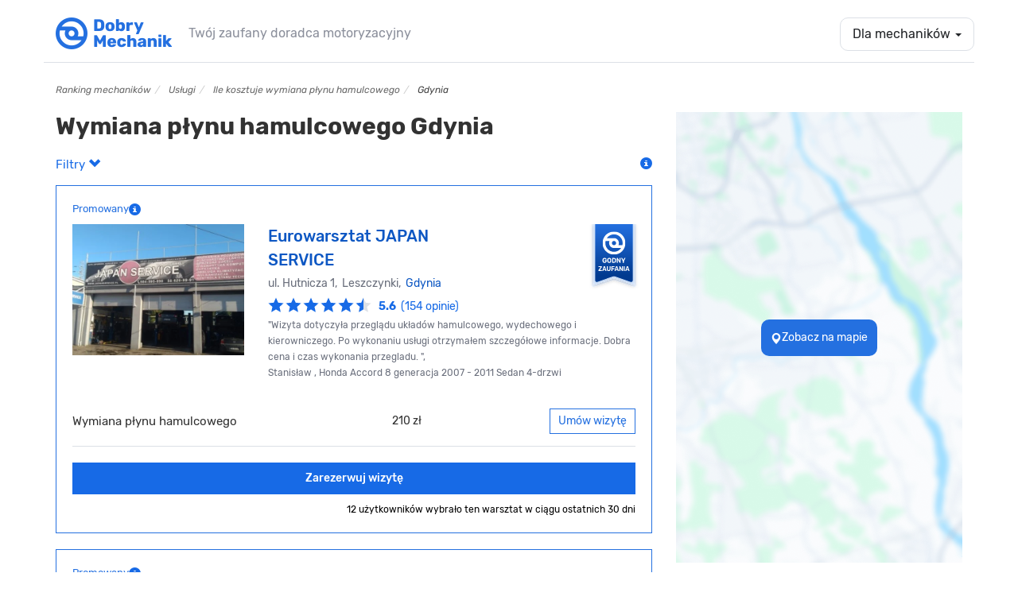

--- FILE ---
content_type: text/html; charset=UTF-8
request_url: https://dobrymechanik.pl/uslugi/wymiana-plynu-hamulcowego/gdynia/
body_size: 34211
content:
<!DOCTYPE html>
<html lang="pl">
  <head>
  	<script>
    window.dataLayer = window.dataLayer || [];
    dataLayer.push({"dm-application":"legacy","page-scope":"garage-listing","garage-listing-type":"service-city","garage-listing-content":{"garage-count":{"total":25,"paid":{"total":13,"premium-selection":7,"other":6},"free":{"total":12,"has-owner":12,"missing-owner":0},"combined-key":"paid_all-13_25-paid_ps-7_25-paid_other-6_25-free_all-12_25-free_with_owner-12_25-free_without_owner-0_25"}}});

    </script>


<!-- Google Tag Manager -->
<script>(function(w,d,s,l,i){w[l]=w[l]||[];w[l].push({'gtm.start':
new Date().getTime(),event:'gtm.js'});var f=d.getElementsByTagName(s)[0],
j=d.createElement(s),dl=l!='dataLayer'?'&l='+l:'';j.async=true;j.src=
'https://www.googletagmanager.com/gtm.js?id='+i+dl;f.parentNode.insertBefore(j,f);
})(window,document,'script','dataLayer','GTM-TTC4DXZ');</script>
<!-- End Google Tag Manager -->
	<link rel="dns-prefetch" href="//ajax.googleapis.com"/>
	<link rel="dns-prefetch" href="//googletagservices.com"/>
	<link rel="dns-prefetch" href="//partner.googleadservices.com"/>
	<link rel="dns-prefetch" href="//google-analytics.com"/>
	<link rel="dns-prefetch" href="//cdn.mxpnl.com"/>
	<link rel="dns-prefetch" href="//mixpanel.com"/>
	<link rel="dns-prefetch" href="//facebook.com"/>
	<link rel="dns-prefetch" href="//connect.facebook.net"/>
	<link rel="dns-prefetch" href="//pubads.g.doubleclick.net"/>
	<link rel="dns-prefetch" href="//pagead2.googlesyndication.com"/>
	<link rel="dns-prefetch" href="//static.skapiec.pl"/>
	<link rel="dns-prefetch" href="//maps.googleapis.com"/>
	<link rel="dns-prefetch" href="//apis.google.com"/>
	<link rel="dns-prefetch" href="//ssl.gstatic.com"/>

    <meta charset="utf-8" />
    <meta http-equiv="X-UA-Compatible" content="IE=edge" />
    <meta name="viewport" content="width=device-width, initial-scale=1" />

    <title>Wymiana płynu hamulcowego, cena Gdynia • Umów wizytę online</title>
    <meta name="description" content="Wymiana płynu hamulcowego w mieście Gdynia. Zarezerwuj termin w polecanym warsztacie samochodowym. Umów wizytę online u sprawdzonego mechanika w mieście: Gdynia. " />

    <link rel="search" type="application/opensearchdescription+xml" title="www.dobrymechanik.pl" href="https://dobrymechanik.pl/opensearch">

    
<link rel="stylesheet" type="text/css" href="https://dobrymechanik.pl/css/compressed.css?_stv=1769679550" />
	<!-- jQuery (necessary for Bootstrap's JavaScript plugins) -->
    <script src="https://ajax.googleapis.com/ajax/libs/jquery/1.11.0/jquery.min.js"></script>


    <!-- HTML5 shim and Respond.js IE8 support of HTML5 elements and media queries -->
    <!--[if lt IE 9]>
      <script src="https://oss.maxcdn.com/libs/html5shiv/3.7.0/html5shiv.js"></script>
      <script src="https://oss.maxcdn.com/libs/respond.js/1.4.2/respond.min.js"></script>
    <![endif]-->
    <script type="text/javascript" src="https://dobrymechanik.pl/js/posthog/posthog.js?_stv=1582800933"></script>    
	
	<link href="/favicon.png" type="image/x-icon" rel="icon" /><link href="/favicon.png" type="image/x-icon" rel="shortcut icon" />	
	<meta name="verify-v1" content="vq44RBVSLNGVzt/MUCQGn/J6DsCbta0LOGJerCieh74=" />
	<meta name="google-site-verification" content="uoexwv3GK98JOFIWb9X2SRDqJxpJFJBHMF-DhH2XS5I" />
	
	<script type='text/javascript'>
		var webroot = '/';
	</script>
	
	
    
<meta property="fb:page_id" content="278611051076" />

	<meta property="og:image" content="https://dobrymechanik.pl/img/banners/og_image.jpg"/>

<meta property="og:type" content="article"/>
<meta property="og:title" content="Wymiana płynu hamulcowego, cena Gdynia • Umów wizytę online" />
<meta property="og:site_name" content="dobrymechanik.pl" />
<meta property="og:description"	content="Wymiana płynu hamulcowego w mieście Gdynia. Zarezerwuj termin w polecanym warsztacie samochodowym. Umów wizytę online u sprawdzonego mechanika w mieście: Gdynia. " />

	<meta property="og:url" content="https://dobrymechanik.pl/uslugi/wymiana-plynu-hamulcowego/gdynia/" />



<!-- Facebook Pixel Code -->
<script>
!function(f,b,e,v,n,t,s){if(f.fbq)return;n=f.fbq=function(){n.callMethod?
n.callMethod.apply(n,arguments):n.queue.push(arguments)};if(!f._fbq)f._fbq=n;
n.push=n;n.loaded=!0;n.version='2.0';n.queue=[];t=b.createElement(e);t.async=!0;
t.src=v;s=b.getElementsByTagName(e)[0];s.parentNode.insertBefore(t,s)}(window,
document,'script','https://connect.facebook.net/en_US/fbevents.js');
fbq('init', '269155663489804'); // Insert your pixel ID here.
fbq('track', 'PageView');
</script>
<noscript><img height="1" width="1" style="display:none"
src="https://www.facebook.com/tr?id=269155663489804&ev=PageView&noscript=1"
/></noscript>
<!-- DO NOT MODIFY -->
<!-- End Facebook Pixel Code -->

			
		
	
		
		<link rel="canonical" href="https://dobrymechanik.pl/uslugi/wymiana-plynu-hamulcowego/gdynia/" /><link rel="next" href="https://dobrymechanik.pl/uslugi/wymiana-plynu-hamulcowego/gdynia/page:2/" />



			<meta name="robots" content="index, follow" />
	


	
		

  </head>

  <body class="">
  		<!-- Google Tag Manager (noscript) -->
<noscript><iframe src="https://www.googletagmanager.com/ns.html?id=GTM-TTC4DXZ" height="0" width="0" style="display:none;visibility:hidden"></iframe></noscript>
<!-- End Google Tag Manager (noscript) -->
  		<div id="fb-root"></div>
<script>(function(d, s, id) {
  var js, fjs = d.getElementsByTagName(s)[0];
  if (d.getElementById(id)) return;
  js = d.createElement(s); js.id = id;
  js.src = "//connect.facebook.net/pl_PL/sdk.js#xfbml=1&appId=196104980421086&version=v2.0";
  fjs.parentNode.insertBefore(js, fjs);
}(document, 'script', 'facebook-jssdk'));</script>
<nav class="navbar navbar-default navbar-static-top main-navbar" role="navigation">
    <div class="container navbar-bottom-border">
        <div class="navbar-header">
            <div class="home-mobile-dropdown visible-xs">
                <a data-toggle="dropdown" class="dropdown-toggle dropdown-for-mechanics hamburger-button element-with-radius" href="#" data-gtm-link="navigation-for-mechanics">
                                            <span class="sr-only">Toggle navigation</span>
                        <span class="icon-bar"></span>
                        <span class="icon-bar"></span>
                        <span class="icon-bar"></span>
                                    </a>
                <ul class="dropdown-menu" role="menu">
                                            <li><a data-gtm-link="navigation-mechanic-offer" href="https://warsztaty.dobrymechanik.pl">Promowanie warsztatu</a></li>
                        <li><a data-gtm-link="navigation-zilo" href="https://www.zilo.co/" target="_blank">Oprogramowanie Zilo</a></li>
                        <li><a href="/uzytkownicy/zaloguj/" data-gtm-link="navigation-log-in"><span>Zaloguj</span></a></li>
                                    </ul>
            </div>            <a class="navbar-brand" href="/" data-gtm-link="logo-navbar"><img src="/img/main/logo-dobrymechanik@2x.png" alt="DobryMechanik.pl - znajdź najlepszego mechanika!" height="30"/></a>
            <p class="navbar-brand-subtext navbar-brand-subtext-grey">Twój zaufany doradca motoryzacyjny</p>
        </div>
        <div class="navbar-collapse collapse" id="navbar-collapse-1">
            <ul class="nav navbar-nav navbar-right">
                                    <li class="dropdown">
                        <a data-toggle="dropdown" class="dropdown-toggle dropdown-for-mechanics element-with-radius" href="#" data-gtm-link="navigation-for-mechanics">Dla mechaników <b class="caret"></b></a>
                        <ul class="dropdown-menu" role="menu">
                            <li><a data-gtm-link="navigation-mechanic-offer" href="https://warsztaty.dobrymechanik.pl">Promowanie warsztatu</a></li>
                            <li><a data-gtm-link="navigation-zilo" href="https://www.zilo.co/" target="_blank">Oprogramowanie Zilo</a></li>
                            <li><a href="/uzytkownicy/zaloguj/" data-gtm-link="navigation-log-in"><span>Zaloguj</span></a></li>
                        </ul>
                    </li>
                            </ul>
        </div>
    </div>
</nav>
	  		<div class="container">
  			
  			
  			  				<ol class="breadcrumb hidden-xs" itemscope itemtype="http://schema.org/BreadcrumbList">
	  				<li itemprop="itemListElement" itemscope itemtype="http://schema.org/ListItem">
	  					<a itemprop="item" href="/" data-gtm-link="breadcrumb-1"><span itemprop="name">Ranking mechaników</span></a><meta itemprop="position" content="1" /> </li><li itemprop="itemListElement" itemscope itemtype="http://schema.org/ListItem"> <a itemprop="item" href="/uslugi/" data-gtm-link="breadcrumb-2"><span itemprop="name">Usługi</span></a><meta itemprop="position" content="2" /> </li><li itemprop="itemListElement" itemscope itemtype="http://schema.org/ListItem"> <a itemprop="item" href="/uslugi/wymiana-plynu-hamulcowego/" data-gtm-link="breadcrumb-3"><span itemprop="name">Ile kosztuje wymiana płynu hamulcowego</span></a><meta itemprop="position" content="3" /> </li><li itemprop="itemListElement" itemscope itemtype="http://schema.org/ListItem"> <span itemprop="name">Gdynia</span><meta itemprop="position" content="4" />	  				</li>
			  	</ol>
  			  		</div>
  	<div class="container">
	<div class="row">
		<div class="col-md-8">
            

			<h1 class="no-margin-top block-spacing-small h2 h1-listing">
				Wymiana płynu hamulcowego Gdynia			</h1>

			<p class="text-left">
				
				<a href="#" class="mr-30 open-filters open-filters-cta">
					Filtry <span class="glyphicon glyphicon-chevron-up glyphicon-chevron-down"></span>
				</a>

                <a href="#" data-title="Wyświetlone warsztaty odpowiadają Twoim kryteriom wyszukiwania. Ich kolejność na liście zależy od zakupu pozycji promowanej przez warsztat, modelu rozliczenia z portalem, liczby wizyt umówionych przez portal, dostępności wolnych terminów, ocen użytkowników oraz wskaźnika wizyt odwołanych przez warsztat. Warsztaty rozliczające się w modelu opłaty stałej nie są promowane." class="pull-right tooltip-blue omnibus-directive-info">   
    <span class="glyphicon glyphicon-info-sign" data-gtm-element="mechanic-card-badge-omnibus-directive"></span>
</a>			</p>

			<a href="/mapa?lat=54.518352&lng=18.529193&zoom=12&serviceId=166&serviceName=wymiana+p%C5%82ynu+hamulcowego" data-gtm-link="search-on-map-listing" class="open-filters-cta-ab-mobile" id="listing-map-filter-cta-button-test-mobile"><span><div class="open-filters-cta-test-mobile">
						<button class="open-filters-cta-test__button">
							<span class="glyphicon glyphicon-map-marker"></span>
							<span>Zobacz na mapie</span>
						</button>
					</div></span></a>
			<div class="input-group input-group-lg mb-30 d-none" data-gtm-element="choose-date-listing-test" id="chooseDateListingTest">
				<span class="input-group-addon pointer-events-none" id="basic-addon1">
					<span class="glyphicon glyphicon-calendar" aria-hidden="true"></span>
				</span>
				<input type="text" class="form-control pointer-events-none text-big" placeholder="Wybierz termin" aria-describedby="basic-addon1">
			</div>

			<div class="d-none open-filters-container">

				<form action="/szukaj/" class="form-search-simple" method="get" accept-charset="utf-8"><input type="hidden" name="miasto" value="gdynia" id="MechanicMiasto" />
				<div class="row">
					<div class="col-md-5 block-spacing-small flat-grey-select">
						<div class="select2-arrow">
							<div class="input select"><select name="usluga" class="form-control input-no-radius" data-gtm-element="choose-listing-service-listing" id="MechanicUsluga">
<option value="">Usługa</option>
<option value="autoszyby-wymiana-szyb" class="parent" data-service="autoszyby-wymiana-szyb">autoszyby, wymiana szyb (30)</option>
<option value="naprawa-dachu-panoramicznego" class="child" data-service="naprawa-dachu-panoramicznego">naprawa dachu panoramicznego (3)</option>
<option value="klejenie-szyb" class="child" data-service="klejenie-szyb">klejenie szyb (6)</option>
<option value="przyciemnianie-szyb-samochodowych" class="child" data-service="przyciemnianie-szyb-samochodowych">przyciemnianie szyb samochodowych (3)</option>
<option value="szyby-do-ciagnikow" class="child" data-service="szyby-do-ciagnikow">szyby do ciągników (2)</option>
<option value="wymiana-szyby-bocznej" class="child" data-service="wymiana-szyby-bocznej">wymiana szyby bocznej (20)</option>
<option value="wymiana-szyby-przedniej" class="child" data-service="wymiana-szyby-przedniej">wymiana szyby przedniej (14)</option>
<option value="wymiana-szyby-tylnej" class="child" data-service="wymiana-szyby-tylnej">wymiana szyby tylnej (17)</option>
<option value="blacharstwo-samochodowe" class="parent" data-service="blacharstwo-samochodowe">blacharstwo samochodowe (53)</option>
<option value="wymiana-podluznic" class="child" data-service="wymiana-podluznic">wymiana podłużnic (27)</option>
<option value="wymiana-progow" class="child" data-service="wymiana-progow">wymiana progów (27)</option>
<option value="car-audio-nawigacje-samochodowe" class="parent" data-service="car-audio-nawigacje-samochodowe">car audio, nawigacje samochodowe (38)</option>
<option value="cb-radia-montaz" class="child" data-service="cb-radia-montaz">cb radia, montaż (20)</option>
<option value="rozkodowanie-radia" class="child" data-service="rozkodowanie-radia">rozkodowanie radia (2)</option>
<option value="diesel-serwis" class="parent" data-service="diesel-serwis">diesel serwis (33)</option>
<option value="naprawa-pomp-wtryskowych" class="child" data-service="naprawa-pomp-wtryskowych">naprawa pomp wtryskowych (17)</option>
<option value="pompowtryskiwacze-naprawa-regeneracja" class="child" data-service="pompowtryskiwacze-naprawa-regeneracja">pompowtryskiwacze naprawa, regeneracja (18)</option>
<option value="wtryskiwacze-common-rail-naprawa" class="child" data-service="wtryskiwacze-common-rail-naprawa">wtryskiwacze Common Rail naprawa (17)</option>
<option value="dorabianie-kluczy-samochodowych" class="parent" data-service="dorabianie-kluczy-samochodowych">dorabianie kluczy samochodowych (25)</option>
<option value="immobilizer-montaz-naprawa" class="child" data-service="immobilizer-montaz-naprawa">immobilizer montaż, naprawa (22)</option>
<option value="kodowanie-kluczyka" class="child" data-service="kodowanie-kluczyka">kodowanie kluczyka (22)</option>
<option value="elektromechanik" class="parent" data-service="elektromechanik">elektromechanik (93)</option>
<option value="naprawa-abs" class="child" data-service="naprawa-abs">naprawa ABS (56)</option>
<option value="adaptacja-przepustnicy" class="child" data-service="adaptacja-przepustnicy">adaptacja przepustnicy (18)</option>
<option value="naprawa-esp" class="child" data-service="naprawa-esp">naprawa ESP (27)</option>
<option value="naprawa-licznikow-samochodowych" class="child" data-service="naprawa-licznikow-samochodowych">naprawa liczników samochodowych (36)</option>
<option value="naprawa-mechanizmu-podnoszenia-szyb" class="child" data-service="naprawa-mechanizmu-podnoszenia-szyb">naprawa mechanizmu podnoszenia szyb (22)</option>
<option value="naprawa-silniczka-dmuchawy" class="child" data-service="naprawa-silniczka-dmuchawy">naprawa silniczka dmuchawy (21)</option>
<option value="system-start-stop-naprawa-wylaczanie" class="child" data-service="system-start-stop-naprawa-wylaczanie">system start-stop naprawa, wyłączanie (32)</option>
<option value="elektronika-samochodowa" class="parent" data-service="elektronika-samochodowa">elektronika samochodowa (61)</option>
<option value="naprawa-wyswietlaczy-samochodowych" class="child" data-service="naprawa-wyswietlaczy-samochodowych">naprawa wyświetlaczy samochodowych (30)</option>
<option value="poduszki-powietrzne" class="child" data-service="poduszki-powietrzne">poduszki powietrzne (41)</option>
<option value="montaz-i-naprawa-tempomatu" class="child" data-service="montaz-i-naprawa-tempomatu">montaż i naprawa tempomatu (8)</option>
<option value="elektryk-samochodowy" class="parent" data-service="elektryk-samochodowy">elektryk samochodowy (91)</option>
<option value="czujniki-parkowania" class="child" data-service="czujniki-parkowania">czujniki parkowania (39)</option>
<option value="naprawa-hamulca-recznego-elektrycznego" class="child" data-service="naprawa-hamulca-recznego-elektrycznego">naprawa hamulca ręcznego elektrycznego (37)</option>
<option value="naprawa-podgrzewania-szyby" class="child" data-service="naprawa-podgrzewania-szyby">naprawa podgrzewania szyby (16)</option>
<option value="naprawa-przelacznika-zespolonego" class="child" data-service="naprawa-przelacznika-zespolonego">naprawa przełącznika zespolonego (17)</option>
<option value="alternatory-wymiana-naprawa" class="child" data-service="alternatory-wymiana-naprawa">regeneracja i naprawa alternatorów (41)</option>
<option value="regeneracja-rozrusznika" class="child" data-service="regeneracja-rozrusznika">regeneracja rozrusznika (41)</option>
<option value="naprawa-stacyjki" class="child" data-service="naprawa-stacyjki">naprawa stacyjki (23)</option>
<option value="swiatla-dzienne-led" class="child" data-service="swiatla-dzienne-led">światła dzienne LED (43)</option>
<option value="test-akumulatora" class="child" data-service="test-akumulatora">test akumulatora (43)</option>
<option value="wymiana-bezpiecznika" class="child" data-service="wymiana-bezpiecznika">wymiana bezpiecznika (50)</option>
<option value="wymiana-czujnika-kata-skretu" class="child" data-service="wymiana-czujnika-kata-skretu">wymiana czujnika kąta skrętu (20)</option>
<option value="wymiana-przewodow-zaplonowych" class="child" data-service="wymiana-przewodow-zaplonowych">wymiana przewodów zapłonowych (62)</option>
<option value="wymiana-swiec-zaplonowych" class="child" data-service="wymiana-swiec-zaplonowych">wymiana świec zapłonowych (62)</option>
<option value="wymiana-swiec-zarowych" class="child" data-service="wymiana-swiec-zarowych">wymiana świec żarowych (44)</option>
<option value="wymiana-zarnika-xenonowego" class="child" data-service="wymiana-zarnika-xenonowego">wymiana żarnika xenonowego (41)</option>
<option value="wymiana-zarowki" class="child" data-service="wymiana-zarowki">wymiana żarówki (60)</option>
<option value="centralne-zamki" class="child" data-service="centralne-zamki">centralne zamki (44)</option>
<option value="kalibracja-kamer-i-radarow" class="child" data-service="kalibracja-kamer-i-radarow">kalibracja kamer i radarów (2)</option>
<option value="hybrydy-auta-elektryczne" class="parent" data-service="hybrydy-auta-elektryczne">hybrydy, auta elektryczne (16)</option>
<option value="diagnostyka-silnika-elektrycznego" class="child" data-service="diagnostyka-silnika-elektrycznego">diagnostyka silnika elektrycznego (5)</option>
<option value="diagnostyka-silnikow-hybrydowych" class="child" data-service="diagnostyka-silnikow-hybrydowych">diagnostyka silników hybrydowych (5)</option>
<option value="naprawa-alternatorow-hybrydowych" class="child" data-service="naprawa-alternatorow-hybrydowych">naprawa alternatorów hybrydowych (3)</option>
<option value="naprawa-hybrydowego-ukladu-napedowego" class="child" data-service="naprawa-hybrydowego-ukladu-napedowego">naprawa hybrydowego układu napędowego (5)</option>
<option value="sprawdzenie-samochodu-hybrydowego-przed-zakupem" class="child" data-service="sprawdzenie-samochodu-hybrydowego-przed-zakupem">sprawdzenie samochodu hybrydowego przed zakupem (4)</option>
<option value="test-akumulatora-hybrydowego" class="child" data-service="test-akumulatora-hybrydowego">test akumulatora hybrydowego (5)</option>
<option value="wymiana-baterii-hybrydowej" class="child" data-service="wymiana-baterii-hybrydowej">wymiana baterii hybrydowej (1)</option>
<option value="instalacje-lpg-auto-gaz" class="parent" data-service="instalacje-lpg-auto-gaz">instalacje LPG, autogaz (12)</option>
<option value="legalizacja-butli-lpg" class="child" data-service="legalizacja-butli-lpg">legalizacja butli lpg (3)</option>
<option value="montaz-instalacji-lpg" class="child" data-service="montaz-instalacji-lpg">montaż instalacji LPG  (6)</option>
<option value="reduktory-lpg-czyszczenie-wymiana" class="child" data-service="reduktory-lpg-czyszczenie-wymiana">reduktory LPG czyszczenie, wymiana (7)</option>
<option value="regeneracja-wtryskiwaczy-lpg" class="child" data-service="regeneracja-wtryskiwaczy-lpg">regeneracja wtryskiwaczy LPG (5)</option>
<option value="regulacja-gazu-w-samochodzie" class="child" data-service="regulacja-gazu-w-samochodzie">regulacja gazu w samochodzie (6)</option>
<option value="serwis-instalacji-ac-stag" class="child" data-service="serwis-instalacji-ac-stag">serwis instalacji AC STAG (4)</option>
<option value="serwis-instalacji-ag-centrum" class="child" data-service="serwis-instalacji-ag-centrum">serwis instalacji AG centrum (3)</option>
<option value="serwis-instalacji-brc" class="child" data-service="serwis-instalacji-brc">serwis instalacji BRC (4)</option>
<option value="serwis-instalacji-elpigaz" class="child" data-service="serwis-instalacji-elpigaz">serwis instalacji ELPIGAZ (4)</option>
<option value="serwis-instalacji-kme" class="child" data-service="serwis-instalacji-kme">serwis instalacji KME (3)</option>
<option value="serwis-instalacji-koltec" class="child" data-service="serwis-instalacji-koltec">serwis instalacji KOLTEC (1)</option>
<option value="serwis-instalacji-landi-renzo" class="child" data-service="serwis-instalacji-landi-renzo">serwis instalacji LANDI RENZO (3)</option>
<option value="serwis-instalacji-lovato" class="child" data-service="serwis-instalacji-lovato">serwis instalacji LOVATO (3)</option>
<option value="serwis-instalacji-prins" class="child" data-service="serwis-instalacji-prins">serwis instalacji PRINS (1)</option>
<option value="serwis-instalacji-zavoli" class="child" data-service="serwis-instalacji-zavoli">serwis instalacji ZAVOLI (3)</option>
<option value="wymiana-zbiornika-lpg" class="child" data-service="wymiana-zbiornika-lpg">wymiana zbiornika LPG (6)</option>
<option value="zawor-tankowania-lpg-naprawa-wymiana" class="child" data-service="zawor-tankowania-lpg-naprawa-wymiana">zawór tankowania LPG naprawa, wymiana (7)</option>
<option value="instalacje-cng-auto-gaz-ziemny" class="child" data-service="instalacje-cng-auto-gaz-ziemny">instalacje CNG, auto gaz ziemny (2)</option>
<option value="kosmetyka-aut" class="parent" data-service="kosmetyka-aut">kosmetyka aut (34)</option>
<option value="auto-detailing" class="child" data-service="auto-detailing">auto detailing (15)</option>
<option value="pranie-tapicerki-samochodowej" class="child" data-service="pranie-tapicerki-samochodowej">pranie tapicerki samochodowej (7)</option>
<option value="mycie-komory-silnika" class="child" data-service="mycie-komory-silnika">mycie komory silnika (11)</option>
<option value="mycie-podwozia" class="child" data-service="mycie-podwozia">mycie podwozia (5)</option>
<option value="myjnia-samochodowa" class="child" data-service="myjnia-samochodowa">myjnia samochodowa (6)</option>
<option value="polerowanie-lakieru" class="child" data-service="polerowanie-lakieru">polerowanie lakieru (11)</option>
<option value="polerowanie-lamp" class="child" data-service="polerowanie-lamp">polerowanie lamp (19)</option>
<option value="lakiernik-samochodowy" class="parent" data-service="lakiernik-samochodowy">lakiernik samochodowy (53)</option>
<option value="lakierowanie-blotnika" class="child" data-service="lakierowanie-blotnika">lakierowanie błotnika (40)</option>
<option value="lakierowanie-drzwi" class="child" data-service="lakierowanie-drzwi">lakierowanie drzwi (40)</option>
<option value="lakierowanie-klapy-bagaznika" class="child" data-service="lakierowanie-klapy-bagaznika">lakierowanie klapy bagażnika (39)</option>
<option value="lakierowanie-maski" class="child" data-service="lakierowanie-maski">lakierowanie maski (40)</option>
<option value="lakierowanie-zderzaka" class="child" data-service="lakierowanie-zderzaka">lakierowanie zderzaka (33)</option>
<option value="malowanie-calego-samochodu" class="child" data-service="malowanie-calego-samochodu">malowanie całego samochodu (32)</option>
<option value="usuwanie-wgniecen-po-gradobiciu" class="child" data-service="usuwanie-wgniecen-po-gradobiciu">usuwanie wgnieceń po gradobiciu (12)</option>
<option value="zaprawki-lakiernicze" class="child" data-service="zaprawki-lakiernicze">zaprawki lakiernicze (13)</option>
<option value="lakiery-samochodowe" class="child" data-service="lakiery-samochodowe">lakiery samochodowe (10)</option>
<option value="mechanika-pojazdowa" class="parent" data-service="mechanika-pojazdowa">mechanika pojazdowa (194)</option>
<option value="czyszczenie-przepustnicy" class="child" data-service="czyszczenie-przepustnicy">czyszczenie przepustnicy (28)</option>
<option value="inne-roboczogodzina" class="child" data-service="inne-roboczogodzina">inne (roboczogodzina) (39)</option>
<option value="naprawa-silnika-wankla" class="child" data-service="naprawa-silnika-wankla">naprawa silnika Wankla (10)</option>
<option value="pomiar-cisnienia-sprezania" class="child" data-service="pomiar-cisnienia-sprezania">pomiar ciśnienia sprężania (23)</option>
<option value="przeglad-gwarancyjny" class="child" data-service="przeglad-gwarancyjny">przegląd gwarancyjny (41)</option>
<option value="przeglad-i-obsluga-okresowa" class="child" data-service="przeglad-i-obsluga-okresowa">przegląd i obsługa okresowa (68)</option>
<option value="regeneracja-zaciskow-hamulcowych" class="child" data-service="regeneracja-zaciskow-hamulcowych">regeneracja zacisków hamulcowych (32)</option>
<option value="resory-piorowe-wymiana" class="child" data-service="resory-piorowe-wymiana">resory piórowe wymiana (19)</option>
<option value="sprawdzenie-samochodu-przed-zakupem" class="child" data-service="sprawdzenie-samochodu-przed-zakupem">sprawdzenie samochodu przed zakupem (75)</option>
<option value="naprawa-szyberdachow" class="child" data-service="naprawa-szyberdachow">naprawa szyberdachów (9)</option>
<option value="test-zawartosci-co2-w-ukladzie-chlodzenia" class="child" data-service="test-zawartosci-co2-w-ukladzie-chlodzenia">test zawartości CO2 w układzie chłodzenia (19)</option>
<option value="toczenie-tarcz-hamulcowych" class="child" data-service="toczenie-tarcz-hamulcowych">toczenie tarcz hamulcowych (15)</option>
<option value="wymiana-amortyzatora" class="child" data-service="wymiana-amortyzatora">wymiana amortyzatora (79)</option>
<option value="wymiana-bebnow-hamulcowych" class="child" data-service="wymiana-bebnow-hamulcowych">wymiana bębnów hamulcowych (59)</option>
<option value="wymiana-chlodnicy" class="child" data-service="wymiana-chlodnicy">wymiana chłodnicy (50)</option>
<option value="wymiana-filtra-kabinowego" class="child" data-service="wymiana-filtra-kabinowego">wymiana filtra kabinowego (80)</option>
<option value="wymiana-filtra-paliwa" class="child" data-service="wymiana-filtra-paliwa">wymiana filtra paliwa (81)</option>
<option value="wymiana-filtra-powietrza" class="child" data-service="wymiana-filtra-powietrza">wymiana filtra powietrza (81)</option>
<option value="wymiana-intercoolera" class="child" data-service="wymiana-intercoolera">wymiana intercoolera (45)</option>
<option value="wymiana-klockow-hamulcowych" class="child" data-service="wymiana-klockow-hamulcowych">wymiana klocków hamulcowych (82)</option>
<option value="wymiana-kola-dwumasowego" class="child" data-service="wymiana-kola-dwumasowego">wymiana koła dwumasowego (60)</option>
<option value="wymiana-linki-hamulca-recznego" class="child" data-service="wymiana-linki-hamulca-recznego">wymiana linki hamulca ręcznego (52)</option>
<option value="wymiana-lancucha-rozrzadu" class="child" data-service="wymiana-lancucha-rozrzadu">wymiana łańcucha rozrządu (70)</option>
<option value="wymiana-lacznika-stabilizatora" class="child" data-service="wymiana-lacznika-stabilizatora">wymiana łącznika stabilizatora (59)</option>
<option value="wymiana-lozyska-kola" class="child" data-service="wymiana-lozyska-kola">wymiana łożyska koła (73)</option>
<option value="wymiana-nagrzewnicy" class="child" data-service="wymiana-nagrzewnicy">wymiana nagrzewnicy (50)</option>
<option value="wymiana-oleju-silnikowego" class="child" data-service="wymiana-oleju-silnikowego">wymiana oleju silnikowego (81)</option>
<option value="wymiana-oleju-skrzynia-biegow-manualna" class="child" data-service="wymiana-oleju-skrzynia-biegow-manualna">wymiana oleju skrzynia biegów manualna (76)</option>
<option value="wymiana-paska-klinowego" class="child" data-service="wymiana-paska-klinowego">wymiana paska klinowego (63)</option>
<option value="wymiana-paska-rozrzadu" class="child" data-service="wymiana-paska-rozrzadu">wymiana paska rozrządu (73)</option>
<option value="wymiana-plynu-chlodzacego" class="child" data-service="wymiana-plynu-chlodzacego">wymiana płynu chłodniczego (75)</option>
<option value="wymiana-plynu-hamulcowego" class="child" data-service="wymiana-plynu-hamulcowego" selected="selected">wymiana płynu hamulcowego (77)</option>
<option value="wymiana-poduszki-silnika" class="child" data-service="wymiana-poduszki-silnika">wymiana poduszki silnika (70)</option>
<option value="wymiana-pompy-paliwa" class="child" data-service="wymiana-pompy-paliwa">wymiana pompy paliwa (45)</option>
<option value="wymiana-pompy-wody" class="child" data-service="wymiana-pompy-wody">wymiana pompy wody (34)</option>
<option value="wymiana-polosi" class="child" data-service="wymiana-polosi">wymiana półosi (36)</option>
<option value="wymiana-przegubu-napedowego" class="child" data-service="wymiana-przegubu-napedowego">wymiana przegubu napędowego (55)</option>
<option value="wymiana-przewodu-hamulcowego" class="child" data-service="wymiana-przewodu-hamulcowego">wymiana przewodu hamulcowego (60)</option>
<option value="wymiana-sondy-lambda" class="child" data-service="wymiana-sondy-lambda">wymiana sondy lambda (53)</option>
<option value="wymiana-sprezyny-zawieszenia" class="child" data-service="wymiana-sprezyny-zawieszenia">wymiana sprężyny zawieszenia (70)</option>
<option value="wymiana-sprzegla" class="child" data-service="wymiana-sprzegla">wymiana sprzęgła (76)</option>
<option value="wymiana-sworznia-wahacza" class="child" data-service="wymiana-sworznia-wahacza">wymiana sworznia wahacza (73)</option>
<option value="wymiana-szczek-hamulcowych" class="child" data-service="wymiana-szczek-hamulcowych">wymiana szczęk hamulcowych (61)</option>
<option value="wymiana-tarcz-hamulcowych" class="child" data-service="wymiana-tarcz-hamulcowych">wymiana tarcz hamulcowych (80)</option>
<option value="wymiana-termostatu" class="child" data-service="wymiana-termostatu">wymiana termostatu (54)</option>
<option value="wymiana-tulei-wahacza" class="child" data-service="wymiana-tulei-wahacza">wymiana tulei wahacza (78)</option>
<option value="wymiana-uszczelki-pod-glowica" class="child" data-service="wymiana-uszczelki-pod-glowica">wymiana uszczelki pod głowicą (72)</option>
<option value="wymiana-uszczelki-pokrywy-zaworow" class="child" data-service="wymiana-uszczelki-pokrywy-zaworow">wymiana uszczelki pokrywy zaworów (52)</option>
<option value="wymiana-wycieraczek" class="child" data-service="wymiana-wycieraczek">wymiana wycieraczek (52)</option>
<option value="zawieszenie-hydropneumatyczne-wymiana-naprawa" class="child" data-service="zawieszenie-hydropneumatyczne-wymiana-naprawa">zawieszenie hydropneumatyczne wymiana, naprawa (10)</option>
<option value="naprawa-manualnych-skrzyn-biegow" class="child" data-service="naprawa-manualnych-skrzyn-biegow">naprawa manualnych skrzyń biegów (33)</option>
<option value="remonty-silnikow" class="child" data-service="remonty-silnikow">remonty silników (37)</option>
<option value="regeneracja-turbosprezarek" class="child" data-service="regeneracja-turbosprezarek">regeneracja turbosprężarek (32)</option>
<option value="regeneracja-belki-skretnej" class="child" data-service="regeneracja-belki-skretnej">regeneracja belki skrętnej (16)</option>
<option value="sklep-motoryzacyjny" class="parent" data-service="sklep-motoryzacyjny">Sklep motoryzacyjny (64)</option>
<option value="sprzedaz-akumulatorow" class="child" data-service="sprzedaz-akumulatorow">sprzedaż akumulatorów (51)</option>
<option value="off-road" class="parent" data-service="off-road">off-road (7)</option>
<option value="regeneracja-mostow-napedowych" class="child" data-service="regeneracja-mostow-napedowych">regeneracja mostów napędowych (3)</option>
<option value="serwis-klimatyzacji-samochodowej" class="parent" data-service="serwis-klimatyzacji-samochodowej">serwis klimatyzacji samochodowej (85)</option>
<option value="klimatyzacja-napelnianie" class="child" data-service="klimatyzacja-napelnianie">klimatyzacja - napełnianie (60)</option>
<option value="klimatyzacja-odgrzybianie" class="child" data-service="klimatyzacja-odgrzybianie">klimatyzacja - odgrzybianie (64)</option>
<option value="klimatyzacja-ozonowanie" class="child" data-service="klimatyzacja-ozonowanie">klimatyzacja - ozonowanie (62)</option>
<option value="sprawdzenie-szczelnosci-klimatyzacji" class="child" data-service="sprawdzenie-szczelnosci-klimatyzacji">sprawdzenie szczelności klimatyzacji (48)</option>
<option value="wymiana-chlodnicy-klimatyzacji" class="child" data-service="wymiana-chlodnicy-klimatyzacji">wymiana chłodnicy klimatyzacji (56)</option>
<option value="wymiana-sprezarki-klimatyzacji" class="child" data-service="wymiana-sprezarki-klimatyzacji">wymiana sprężarki klimatyzacji (61)</option>
<option value="serwis-motocykli" class="parent" data-service="serwis-motocykli">serwis motocykli (6)</option>
<option value="serwis-quadow-i-skuterow" class="child" data-service="serwis-quadow-i-skuterow">serwis quadów i skuterów (7)</option>
<option value="wulkanizacja" class="parent" data-service="wulkanizacja">wulkanizacja (85)</option>
<option value="programowanie-czujnikow-tpms" class="child" data-service="programowanie-czujnikow-tpms">programowanie czujników TPMS (35)</option>
<option value="dowazanie-kol-na-samochodzie" class="child" data-service="dowazanie-kol-na-samochodzie">doważanie kół na samochodzie (4)</option>
<option value="wywazanie-kol" class="child" data-service="wywazanie-kol">wyważanie kół (50)</option>
<option value="napelnianie-kol-azotem" class="child" data-service="napelnianie-kol-azotem">napełnianie kół azotem (12)</option>
<option value="opony-run-flat" class="child" data-service="opony-run-flat">opony Run Flat, niskoprofilowe (44)</option>
<option value="opony-uzywane" class="child" data-service="opony-uzywane">opony używane (12)</option>
<option value="piaskowanie-felg" class="child" data-service="piaskowanie-felg">piaskowanie felg (10)</option>
<option value="prostowanie-alufelgi" class="child" data-service="prostowanie-alufelgi">prostowanie alufelgi (12)</option>
<option value="przechowywanie-opon" class="child" data-service="przechowywanie-opon">przechowywanie opon (47)</option>
<option value="spawanie-felg-aluminiowych" class="child" data-service="spawanie-felg-aluminiowych">spawanie felg aluminiowych (7)</option>
<option value="wulkanizacja-24h" class="child" data-service="wulkanizacja-24h">wulkanizacja 24h (3)</option>
<option value="wymiana-opon" class="child" data-service="wymiana-opon">wymiana opon (65)</option>
<option value="wymiana-zaworow-w-feldze" class="child" data-service="wymiana-zaworow-w-feldze">wymiana wentyli w feldze (35)</option>
<option value="stacja-kontroli-pojazdow" class="parent" data-service="stacja-kontroli-pojazdow">SKP - stacja kontroli pojazdów (7)</option>
<option value="zabezpieczenia-antykradziezowe" class="parent" data-service="zabezpieczenia-antykradziezowe">zabezpieczenia antykradzieżowe (40)</option>
<option value="autoalarmy-alarmy-samochodowe" class="child" data-service="autoalarmy-alarmy-samochodowe">autoalarmy, alarmy samochodowe (39)</option>
<option value="adaptacja-samochodow-dla-osob-niepelnosprawnych" class="parent" data-service="adaptacja-samochodow-dla-osob-niepelnosprawnych">adaptacja samochodów dla osób niepełnosprawnych (1)</option>
<option value="naprawa-dachow-cabrio" class="parent" data-service="naprawa-dachow-cabrio">naprawa dachów cabrio (1)</option>
<option value="naprawa-ukladow-wydechowych" class="parent" data-service="naprawa-ukladow-wydechowych">naprawa układów wydechowych (87)</option>
<option value="czyszczenie-egr" class="child" data-service="czyszczenie-egr">czyszczenie EGR (29)</option>
<option value="regeneracja-filtra-czastek-stalych-dpf-fap" class="child" data-service="regeneracja-filtra-czastek-stalych-dpf-fap">Czyszczenie i regeneracja filtrów DPF (47)</option>
<option value="spawanie-naprawa-tlumika" class="child" data-service="spawanie-naprawa-tlumika">spawanie, naprawa tłumika (46)</option>
<option value="uzupelnienie-plynu-fap" class="child" data-service="uzupelnienie-plynu-fap">uzupełnienie płynu FAP (45)</option>
<option value="wymiana-katalizatora" class="child" data-service="wymiana-katalizatora">wymiana katalizatora (48)</option>
<option value="wymiana-tlumika" class="child" data-service="wymiana-tlumika">wymiana tłumika (56)</option>
<option value="tuning" class="parent" data-service="tuning">tuning (25)</option>
<option value="chiptuning" class="child" data-service="chiptuning">chiptuning (6)</option>
<option value="hamownia" class="child" data-service="hamownia">hamownia (5)</option>
<option value="oklejanie-samochodow-folia" class="child" data-service="oklejanie-samochodow-folia">oklejanie samochodów folią (1)</option>
<option value="naprawa-ukladu-kierowniczego" class="parent" data-service="naprawa-ukladu-kierowniczego">naprawa układu kierowniczego (79)</option>
<option value="geometria-kol" class="child" data-service="geometria-kol">geometria kół (51)</option>
<option value="regeneracja-maglownic" class="child" data-service="regeneracja-maglownic">regeneracja maglownic (31)</option>
<option value="naprawa-wspomagania-kierownicy" class="child" data-service="naprawa-wspomagania-kierownicy">naprawa wspomagania kierownicy (24)</option>
<option value="przekladka-kierownicy" class="child" data-service="przekladka-kierownicy">przekładka kierownicy (9)</option>
<option value="wymiana-drazka-kierowniczego" class="child" data-service="wymiana-drazka-kierowniczego">wymiana drążka kierowniczego (71)</option>
<option value="naprawa-zawieszenia-pneumatycznego" class="parent" data-service="naprawa-zawieszenia-pneumatycznego">naprawa zawieszenia pneumatycznego (14)</option>
<option value="diagnostyka-komputerowa" class="parent" data-service="diagnostyka-komputerowa">diagnostyka komputerowa (81)</option>
<option value="kasowanie-kodow-bledow" class="child" data-service="kasowanie-kodow-bledow">kasowanie kodów błędów (57)</option>
<option value="planowanie-glowic" class="parent" data-service="planowanie-glowic">planowanie i regeneracja głowic (23)</option>
<option value="regeneracja-gniazd-zaworowych" class="child" data-service="regeneracja-gniazd-zaworowych">regeneracja gniazd zaworowych (18)</option>
<option value="regulacja-luzow-zaworowych" class="child" data-service="regulacja-luzow-zaworowych">regulacja luzów zaworowych (24)</option>
<option value="naprawa-automatycznych-skrzyn-biegow" class="parent" data-service="naprawa-automatycznych-skrzyn-biegow">naprawa automatycznych skrzyń biegów (17)</option>
<option value="adaptacja-skrzyni-biegow" class="child" data-service="adaptacja-skrzyni-biegow">adaptacja skrzyni biegów (7)</option>
<option value="skrzynia-cvt" class="child" data-service="skrzynia-cvt">skrzynia CVT (5)</option>
<option value="sprzegla-hydrokinetyczne" class="child" data-service="sprzegla-hydrokinetyczne">sprzęgła hydrokinetyczne (8)</option>
<option value="uslugi-specjalne" class="parent" data-service="uslugi-specjalne">usługi specjalne (60)</option>
<option value="awaryjne-otwieranie-samochodu" class="child" data-service="awaryjne-otwieranie-samochodu">awaryjne otwieranie samochodu (7)</option>
<option value="montaz-haka-holowniczego" class="child" data-service="montaz-haka-holowniczego">montaż haka holowniczego (50)</option>
<option value="naprawa-maszyn-rolniczych" class="child" data-service="naprawa-maszyn-rolniczych">naprawa maszyn rolniczych (4)</option>
<option value="ogrzewanie-postojowe" class="child" data-service="ogrzewanie-postojowe">ogrzewanie postojowe , webasto (10)</option>
<option value="pomoc-drogowa-holowanie" class="child" data-service="pomoc-drogowa-holowanie">pomoc drogowa, holowanie (29)</option>
<option value="spawanie-plastikow" class="child" data-service="spawanie-plastikow">spawanie plastików (20)</option>
<option value="wyciaganie-zapieczonych-wtryskiwaczy" class="child" data-service="wyciaganie-zapieczonych-wtryskiwaczy">wyciąganie zapieczonych wtryskiwaczy (18)</option>
<option value="wyciszanie-samochodow" class="child" data-service="wyciszanie-samochodow">wyciszanie samochodów (5)</option>
<option value="wykrecanie-urwanych-swiec-zarowych" class="child" data-service="wykrecanie-urwanych-swiec-zarowych">wykręcanie urwanych świec żarowych (22)</option>
<option value="awaryjne-odpalanie-samochodu" class="child" data-service="awaryjne-odpalanie-samochodu">awaryjne odpalanie samochodu (7)</option>
<option value="naprawa-samochodow-dostawczych-i-ciezarowych" class="child" data-service="naprawa-samochodow-dostawczych-i-ciezarowych">naprawa samochodów dostawczych i ciężarowych (11)</option>
<option value="konserwacja-podwozia" class="child" data-service="konserwacja-podwozia">konserwacja podwozia (18)</option>
<option value="obsluga-door-to-door" class="child" data-service="obsluga-door-to-door">obsługa door-to-door (21)</option>
<option value="tapicerstwo-samochodowe" class="child" data-service="tapicerstwo-samochodowe">tapicerstwo samochodowe (2)</option>
<option value="serwis-mobilny" class="child" data-service="serwis-mobilny">serwis mobilny (5)</option>
<option value="warsztat-samoobslugowy" class="child" data-service="warsztat-samoobslugowy">warsztat samoobsługowy (1)</option>
<option value="wodorowanie-silnikow" class="child" data-service="wodorowanie-silnikow">wodorowanie silników (3)</option>
<option value="naprawy-powypadkowe" class="child" data-service="naprawy-powypadkowe">naprawy powypadkowe (41)</option>
<option value="montaz-czesci" class="child" data-service="montaz-czesci">montaż części (10)</option>
<option value="dynamiczna-wymiana-oleju-skrzynia-automatyczna" class="parent" data-service="dynamiczna-wymiana-oleju-skrzynia-automatyczna">dynamiczna wymiana oleju w automatycznej skrzyni biegów (6)</option>
<option value="statyczna-wymiana-oleju-skrzynia-automatyczna" class="parent" data-service="statyczna-wymiana-oleju-skrzynia-automatyczna">statyczna wymiana oleju w automatycznej skrzyni biegów (24)</option>
</select></div>						</div>
					</div>
					<div class="col-md-4 block-spacing-small flat-grey-select">
						<div class="select2-arrow">
							<div class="input select"><select name="specjalizacja" class="form-control input-no-radius" data-gtm-element="choose-listing-car-listing" id="MechanicSpecjalizacja">
<option value="">Marka samochodu</option>
<option value="Alfa Romeo" data-specialization="alfa-romeo">Alfa Romeo (57)</option>
<option value="Aprilia" data-specialization="aprilia">Aprilia (8)</option>
<option value="Aston Martin" data-specialization="aston-martin">Aston Martin (24)</option>
<option value="Audi" data-specialization="audi">Audi (70)</option>
<option value="Bentley" data-specialization="bentley">Bentley (7)</option>
<option value="BMW" data-specialization="bmw">BMW (69)</option>
<option value="Chevrolet" data-specialization="chevrolet">Chevrolet (59)</option>
<option value="Chrysler" data-specialization="chrysler">Chrysler (57)</option>
<option value="Citroen" data-specialization="citroen">Citroen (65)</option>
<option value="Dacia" data-specialization="dacia">Dacia (59)</option>
<option value="Daewoo" data-specialization="daewoo">Daewoo (60)</option>
<option value="DAF" data-specialization="daf">DAF (12)</option>
<option value="Dodge" data-specialization="dodge">Dodge (49)</option>
<option value="Ferrari" data-specialization="ferrari">Ferrari (25)</option>
<option value="Fiat" data-specialization="fiat">Fiat (64)</option>
<option value="Ford" data-specialization="ford">Ford (63)</option>
<option value="Honda" data-specialization="honda">Honda (67)</option>
<option value="Hyundai" data-specialization="hyundai">Hyundai (60)</option>
<option value="Infiniti" data-specialization="infiniti">Infiniti (48)</option>
<option value="Isuzu" data-specialization="isuzu">Isuzu (30)</option>
<option value="Iveco" data-specialization="iveco">Iveco (34)</option>
<option value="Jaguar" data-specialization="jaguar">Jaguar (45)</option>
<option value="Jeep" data-specialization="jeep">Jeep (58)</option>
<option value="Kawasaki" data-specialization="kawasaki">Kawasaki (10)</option>
<option value="Kia" data-specialization="kia">Kia (61)</option>
<option value="Ktm" data-specialization="ktm">Ktm (9)</option>
<option value="Kymco" data-specialization="kymco">Kymco (7)</option>
<option value="Lamborghini" data-specialization="lamborghini">Lamborghini (18)</option>
<option value="Lancia" data-specialization="lancia">Lancia (49)</option>
<option value="Land Rover" data-specialization="land-rover">Land Rover (55)</option>
<option value="Lexus" data-specialization="lexus">Lexus (52)</option>
<option value="MAN" data-specialization="man">MAN (10)</option>
<option value="Mazda" data-specialization="mazda">Mazda (62)</option>
<option value="Mercedes-Benz" data-specialization="mercedes-benz">Mercedes-Benz (67)</option>
<option value="Mini" data-specialization="mini">Mini (55)</option>
<option value="Mitsubishi" data-specialization="mitsubishi">Mitsubishi (61)</option>
<option value="Nissan" data-specialization="nissan">Nissan (61)</option>
<option value="Opel" data-specialization="opel">Opel (66)</option>
<option value="Peugeot" data-specialization="peugeot">Peugeot (65)</option>
<option value="Porsche" data-specialization="porsche">Porsche (47)</option>
<option value="Renault" data-specialization="renault">Renault (66)</option>
<option value="Rieju" data-specialization="rieju">Rieju (7)</option>
<option value="Rover" data-specialization="rover">Rover (56)</option>
<option value="Saab" data-specialization="saab">Saab (57)</option>
<option value="Scania" data-specialization="scania">Scania (9)</option>
<option value="Seat" data-specialization="seat">Seat (65)</option>
<option value="Skoda" data-specialization="skoda">Skoda (65)</option>
<option value="Smart" data-specialization="smart">Smart (50)</option>
<option value="SsangYong" data-specialization="ssangyong">SsangYong (33)</option>
<option value="Subaru" data-specialization="subaru">Subaru (54)</option>
<option value="Suzuki" data-specialization="suzuki">Suzuki (61)</option>
<option value="Toyota" data-specialization="toyota">Toyota (60)</option>
<option value="Triumph" data-specialization="triumph">Triumph (9)</option>
<option value="Volkswagen" data-specialization="volkswagen">Volkswagen (70)</option>
<option value="Volvo" data-specialization="volvo">Volvo (65)</option>
<option value="Yamaha" data-specialization="yamaha">Yamaha (7)</option>
</select></div>						</div>
					</div>

					<div class="col-md-3 block-spacing-small text-right listing-search-button">
						<button type="submit" class="btn btn-sm btn-block input-search-submit" data-gtm-element="choose-listing-search-button-listing">Filtruj</button>					</div>
				</div>

				</form>
			</div>

			
            
			<div id="zobacz-miasto">
				<script type="application/ld+json">{"@context":"https:\/\/schema.org","@type":"ItemList","itemListElement":[{"@type":"ListItem","position":1,"item":{"@type":"AutoRepair","name":"STACJA OBS\u0141UGI ALPA - Pawe\u0142 Dunst","url":"https:\/\/dobrymechanik.pl\/mechanicy\/chwaszczyno\/stacja-obslugi-alpa-pawel-dunst.html","image":["https:\/\/imagedelivery.net\/tcmIrzgl1L_tjBFl0uP6Iw\/531732a4-02dc-4bbd-b544-edffc61d2a00\/legacymedium"],"address":{"@type":"PostalAddress","streetAddress":"Gdy\u0144ska 78","postalCode":"80-209","addressLocality":"Chwaszczyno","addressRegion":"pomorskie","addressCountry":"PL"},"aggregateRating":{"@type":"AggregateRating","ratingValue":5.51,"bestRating":6,"worstRating":0,"ratingCount":"60"},"description":"Oferujemy serwis zawieszenia, przegl\u0105dy, wymian\u0119 rozrz\u0105d\u00f3w oraz pe\u0142n\u0105 mechanik\u0119 aut osobowych i dostawczych wszystkich marek. Warsztat istnieje od 2004 roku. Mamy du\u017ce do\u015bwiadczenie w obs\u0142udze samochod\u00f3w. Ka\u017cd\u0105 napraw\u0119 wykonujemy fachowo i profesjonalnie. Na miejscu klienci mog\u0105 skorzysta\u0107 z poczekalni.\u00a0"}},{"@type":"ListItem","position":2,"item":{"@type":"AutoRepair","name":"*CAR*-Czaja Auto Remont- Blacharstwo,Lakiernictwo,Mechanika","url":"https:\/\/dobrymechanik.pl\/mechanicy\/gdynia\/car-czaja-auto-remont-blacharstwo-lakiernictwo-mechanika.html","image":["https:\/\/imagedelivery.net\/tcmIrzgl1L_tjBFl0uP6Iw\/5ede2f45-74fe-488e-08c9-a2ab8f4c2000\/legacymedium"],"address":{"@type":"PostalAddress","streetAddress":"Chabrowa 5d\/5e","postalCode":"81-079","addressLocality":"Gdynia","addressRegion":"pomorskie","addressCountry":"PL"},"aggregateRating":{"@type":"AggregateRating","ratingValue":5.75,"bestRating":6,"worstRating":0,"ratingCount":"206"},"description":"Nasza firma powsta\u0142a w 1979r. Mamy ponad 35 lat do\u015bwiadczenia w bran\u017cy lakierniczo-blacharskiej. Zajmujemy si\u0119 kompleksow\u0105 napraw\u0105 samochod\u00f3w, przede wszystkim powypadkow\u0105. Dbamy o estetyk\u0119 i wygl\u0105d samochodu, ale r\u00f3wnie du\u017co czasu po\u015bwiecamy bezpiecze\u0144stwu przysz\u0142ych u\u017cytkownik\u00f3w auta. Dzia\u0142amy kompleksowo. Na czas naprawy zapewniamy bezp\u0142atne samochody zast\u0119pcze. Zapraszamy serdecznie!"}},{"@type":"ListItem","position":3,"item":{"@type":"AutoRepair","name":"Szwarc Gruba","url":"https:\/\/dobrymechanik.pl\/mechanicy\/gdynia\/szwarc-gruba.html","image":["https:\/\/imagedelivery.net\/tcmIrzgl1L_tjBFl0uP6Iw\/10f58e2d-8cd5-4631-82a7-820816b8c300\/legacymedium"],"address":{"@type":"PostalAddress","streetAddress":"Piaskowa 3A","postalCode":"81-012","addressLocality":"Gdynia","addressRegion":"pomorskie","addressCountry":"PL"},"aggregateRating":{"@type":"AggregateRating","ratingValue":4.83,"bestRating":6,"worstRating":0,"ratingCount":"20"},"description":"Zapraszamy do korzystania z us\u0142ug serwisu samochodowego Szwarc Gruba. Na rynku us\u0142ug motoryzacyjnych istniejemy nieprzerwanie od 1994 roku. Nasz\u0105 bogat\u0105 ofert\u0119 us\u0142ug kierujemy zar\u00f3wno do klient\u00f3w indywidualnych, jak r\u00f3wnie\u017c przedsi\u0119biorc\u00f3w oraz instytucji z Gdyni i ca\u0142ego Tr\u00f3jmiasta jak r\u00f3wnie\u017c z ca\u0142ej Polski. Nale\u017cymy do mi\u0119dzynarodowej sieci warsztat\u00f3w Q-Service Castrol stanowi\u0105cej doskona\u0142\u0105 alternatyw\u0119 dla autoryzowanych stacji obs\u0142ugi. Opcja, dzi\u0119ki kt\u00f3rej mo\u017cemy zaplanowa\u0107 wydatek z wyprzedzeniem Sprawdzi\u0107, ile zap\u0142acisz za dan\u0105 us\u0142ug\u0119 W zapytaniu prze\u015blij dane pojazdu (np nr podwozia)."}},{"@type":"ListItem","position":4,"item":{"@type":"AutoRepair","name":"AUTO CENTRUM SZULC JERZY","url":"https:\/\/dobrymechanik.pl\/mechanicy\/gdynia\/auto-centrum-szulc-jerzy.html","image":["https:\/\/imagedelivery.net\/tcmIrzgl1L_tjBFl0uP6Iw\/c9751f56-8ed5-49bc-34a2-30cc30fca300\/legacymedium"],"address":{"@type":"PostalAddress","streetAddress":"Wielkopolska 57","postalCode":"81-552","addressLocality":"Gdynia","addressRegion":"pomorskie","addressCountry":"PL"},"aggregateRating":{"@type":"AggregateRating","ratingValue":5.51,"bestRating":6,"worstRating":0,"ratingCount":"100"},"description":"Warsztat AUTO CENTRUM SZULC JERZY znajduje si\u0119 w centrum Or\u0142owa. Serwis specjalizuje si\u0119 w naprawie aut osobowych i dostawczych marek VW, AUDI, BMW, OPEL, RENAULT i FORD, ale r\u00f3wnie profesjonalnie zajmiemy si\u0119 napraw\u0105 innych marek. \u015awiadczymy us\u0142ugi od 1990 roku. Posiadamy du\u017c\u0105 wiedz\u0119 i kwalifikacje, kt\u00f3re ca\u0142y czas poszerzamy bior\u0105c udzia\u0142 w szkoleniach z zakresu diagnostyki samochodowej. Mo\u017cemy pochwali\u0107 si\u0119 wieloma dyplomami i certyfikatami, kt\u00f3re prezentujemy w gablocie w warsztacie. Otrzymali\u015bmy Srebrn\u0105 Odznak\u0119 Zas\u0142u\u017conego Rzemie\u015blinka wydan\u0105 przez Cech Rzemios\u0142 w Gdyni. Oferujemy mo\u017cliwo\u015b\u0107 zam\u00f3wienia cz\u0119\u015bci do wszystkich samochod\u00f3w z negocjacj\u0105 cen zakupu i robocizny. Us\u00f3wamy wgniotki w karoserii\u00a0 Pod\u0142\u0105czenia komputera + diagoza grubo\u015bci lakieru ca\u0142odobowo 24h"}},{"@type":"ListItem","position":5,"item":{"@type":"AutoRepair","name":"\"Vass Serwis\"","url":"https:\/\/dobrymechanik.pl\/mechanicy\/gdynia\/vass-serwis.html","address":{"@type":"PostalAddress","streetAddress":"G\u00f3rnicza 58","postalCode":"81-572","addressLocality":"Gdynia","addressRegion":"pomorskie","addressCountry":"PL"},"aggregateRating":{"@type":"AggregateRating","ratingValue":5,"bestRating":6,"worstRating":0,"ratingCount":"6"},"description":"\u00a0Zapraszamy do naszego warsztatu.\u00a0Kompleksowo naprawiamy auta wszystkich marek, na gwarancji jak i po niej. Od 2018 roku nale\u017cymy do sieci Bosch Car Service. Autoryzacja potwierdza, \u017ce \u015bwiadczymy profesjonalne us\u0142ugi i spe\u0142niamy standardy najwy\u017cszej jako\u015bci. Dok\u0142adamy wszelkich stara\u0144, by auta naprawiane w naszym serwisie by\u0142y precyzyjnie diagnozowane i naprawiane."}},{"@type":"ListItem","position":6,"item":{"@type":"AutoRepair","name":"Centrum Napraw Powypadkowych Dobrucki","url":"https:\/\/dobrymechanik.pl\/mechanicy\/gdynia\/centrum-napraw-powypadkowych-dobrucki.html","image":["https:\/\/imagedelivery.net\/tcmIrzgl1L_tjBFl0uP6Iw\/e6cbb6e5-b5ba-424d-2566-35088af58700\/legacymedium"],"address":{"@type":"PostalAddress","streetAddress":"Horyda 15","postalCode":"81-185","addressLocality":"Gdynia","addressRegion":"pomorskie","addressCountry":"PL"},"aggregateRating":{"@type":"AggregateRating","ratingValue":5.85,"bestRating":6,"worstRating":0,"ratingCount":"226"},"description":"\u00a0Nowoczesna technologia, profesjonalne podej\u015bcie do Klienta, szybko\u015b\u0107 realizacji us\u0142ug i rozs\u0105dne ceny \u2013 wszystko to znajdziesz w serwisie samochodowym Auto Dobrucki. Maj\u0105ca siedzib\u0119 w Gdyni firma to co\u015b wi\u0119cej ni\u017c zwyk\u0142y warsztat blacharsko-lakierniczy \u2013 to precyzja, dok\u0142adno\u015b\u0107 i wysoka jako\u015b\u0107, to gwarancja satysfakcji i bezpiecze\u0144stwa. Oferujemy pomoc drogow\u0105 przez ca\u0142\u0105 dob\u0119 \u2013 zadzwo\u0144, a natychmiast wy\u015blemy na miejsce ekip\u0119 z lawet\u0105, kt\u00f3ra zajmie si\u0119 Twoim problemem. S\u0142u\u017cymy pomoc\u0105 w zakresie holowania pojazd\u00f3w, mamy do\u015bwiadczenie w transporcie pojazd\u00f3w zar\u00f3wno w kraju, jak i za granic\u0105. Dbamy o bezpiecze\u0144stwo pozostawionych nam pod opiek\u0105 samochod\u00f3w \u2013 dysponujemy w\u0142asnym prywatnym parkingiem. Wykonujemy naprawy powypadkowe, likwidujemy szkody mechaniczne, podejmujemy si\u0119 najbardziej skomplikowanych napraw. Przywracamy samochody do stanu pierwotnego dzi\u0119ki zastosowaniu najnowocze\u015bniejszych rozwi\u0105za\u0144 w dziedzinie lakiernictwa i blacharstwa. Auto Dobrucki w Gdyni to auto serwis stawiaj\u0105cy na sta\u0142y rozw\u00f3j i modernizacj\u0119. Centrum Napraw Powypadkowych Janusz Dobrucki Gdynia - Pog\u00f3rze ul. Horyda 15 NIP: 5860204845 REGON: 190644840 Nr wpisu do dzia\u0142alno\u015bci gospodarczej: 5980"}},{"@type":"ListItem","position":7,"item":{"@type":"AutoRepair","name":"PePe Serwis Mechanika Pojazdowa","url":"https:\/\/dobrymechanik.pl\/mechanicy\/gdynia\/pepe-serwis-mechanika-pojazdowa.html","image":["https:\/\/imagedelivery.net\/tcmIrzgl1L_tjBFl0uP6Iw\/508d1df6-9d2e-454c-1809-9ff026cd3100\/legacymedium"],"address":{"@type":"PostalAddress","streetAddress":"Opata Hackiego 14B","postalCode":"81-214","addressLocality":"Gdynia","addressRegion":"pomorskie","addressCountry":"PL"},"aggregateRating":{"@type":"AggregateRating","ratingValue":5.4,"bestRating":6,"worstRating":0,"ratingCount":"96"},"description":"Istnieje mo\u017cliwo\u015b\u0107 przyj\u0119cia klienta nawet tego samego dnia, prosimy o kontakt telefoniczny.\u00a0 regeneracja przek\u0142adni kierowniczych naprawy mechaniczne aut osobowych pomiary i regulacja geometrii k\u00f3\u0142 naprawy rozrusznik\u00f3w i alternator\u00f3w komputerowa diagnostyka silnika komputerowe pomiary i regulacja geometrii k\u00f3\u0142 regeneracja pomp uk\u0142adu wspomagania regeneracja przek\u0142adni kierowniczych monta\u017c radia Zapraszamy!"}},{"@type":"ListItem","position":8,"item":{"@type":"AutoRepair","name":"JK-AUTO","url":"https:\/\/dobrymechanik.pl\/mechanicy\/gdynia\/jk-auto.html","address":{"@type":"PostalAddress","streetAddress":"Gra\u017cyny 4","postalCode":"81-326","addressLocality":"gdynia","addressRegion":"pomorskie","addressCountry":"PL"},"aggregateRating":{"@type":"AggregateRating","ratingValue":2.83,"bestRating":6,"worstRating":0,"ratingCount":"2"},"description":"\u00a0Diagnostyka komputerowa pojazd\u00f3w (silniki ,skrzynie bieg\u00f3w, uk\u0142ady kierownicze, zawieszenia pneumatyczne i hydrauliczne ..... ) . naprawa sieci cyfrowych\u00a0"}},{"@type":"ListItem","position":9,"item":{"@type":"AutoRepair","name":"JagExpert Garage s.c.","url":"https:\/\/dobrymechanik.pl\/mechanicy\/gdynia\/jagexpert-garage-s-c.html","address":{"@type":"PostalAddress","streetAddress":"Balladyny 14","postalCode":"81-524","addressLocality":"Gdynia","addressRegion":"pomorskie","addressCountry":"PL"},"aggregateRating":{"@type":"AggregateRating","ratingValue":5.92,"bestRating":6,"worstRating":0,"ratingCount":"4"},"description":"Pracujemy od pon-pt 8.00-17.00 JagExpert Garage to wi\u0119cej ni\u017c autoserwis. Kompleksowo i troskliwie zadbamy o Tw\u00f3j samoch\u00f3d. Doradzimy, naprawimy, dostarczymy cz\u0119\u015bci r\u00f3wnie\u017c do nietypowych i starszych modeli. Zawsze partnerska wsp\u00f3\u0142praca i atrakcyjne promocje!"}},{"@type":"ListItem","position":10,"item":{"@type":"AutoRepair","name":"Eurowarsztat JAPAN SERVICE","url":"https:\/\/dobrymechanik.pl\/mechanicy\/gdynia\/eurowarsztat-japan-service.html","image":["https:\/\/imagedelivery.net\/tcmIrzgl1L_tjBFl0uP6Iw\/a3fb2f15-491c-4bee-46cb-ef28515e4600\/legacymedium"],"address":{"@type":"PostalAddress","streetAddress":"ul. Hutnicza 1","postalCode":"81-212","addressLocality":"Gdynia","addressRegion":"pomorskie","addressCountry":"PL"},"aggregateRating":{"@type":"AggregateRating","ratingValue":5.63,"bestRating":6,"worstRating":0,"ratingCount":"154"},"description":"\u00a0Jeste\u015bmy warsztatem oferuj\u0105cym szeroki zakres us\u0142ug na terenie Gdyni, Gda\u0144ska, Sopotu.\u00a0 Oferujemy m. in. mechanika - pe\u0142en zakres (rozrz\u0105dy, sprz\u0119g\u0142a, hamulce, zawieszenia, naprawy silnik\u00f3w) blacharstwo lakiernictwo, likwidacja szk\u00f3d, auta zast\u0119pcze diagnostyka komputerowa, chip tuning, elektryka obs\u0142uga klimatyzacji, nape\u0142nianie, ozonowanie przegl\u0105dy okresowe w czasie trwania gwarancji zbie\u017cno\u015b\u0107 k\u00f3\u0142 wulkanizacja Konkurencyjne ceny, kr\u00f3tki czas oczekiwania. Posiadamy 6 stanowisk mechanicznych."}},{"@type":"ListItem","position":11,"item":{"@type":"AutoRepair","name":"PHU Pacars Rafa\u0142 Herka","url":"https:\/\/dobrymechanik.pl\/mechanicy\/gdynia\/phu-pacars-rafal-herka.html","address":{"@type":"PostalAddress","streetAddress":"Ul. Chabrowa 5B\/3C","postalCode":"81-079","addressLocality":"Gdynia","addressRegion":"pomorskie","addressCountry":"PL"},"aggregateRating":{"@type":"AggregateRating","ratingValue":5.9,"bestRating":6,"worstRating":0,"ratingCount":"26"},"description":"Kompleksowe naprawy pojazd\u00f3w samochodowych. Specjalizacj\u0105 naszego zak\u0142adu s\u0105 prace blacharskie i lakiernicze oraz mechanika pojazdowa. Wieloletnie do\u015bwiadczenie pozwala nam realizowa\u0107 zlecenia o dowolnym stopniu trudno\u015bci. Znaczn\u0105 ich cz\u0119\u015b\u0107 stanowi\u0105 r\u00f3wnie\u017c zlecenia bardzo z\u0142o\u017cone. Wszystkie nasze dzia\u0142ania podporz\u0105dkowane s\u0105 maksymalizacji zadowolenia klienta z us\u0142ugi na najwy\u017cszym poziomie. Firma istnieje od 01.04.2001 roku. Warsztat jest zrzeszony w Pomorskiej Izbie Rzemie\u015blniczej, kt\u00f3ra nada\u0142a nam certyfikat firmy godnej Pa\u0144stwa zaufania. Przez ten okres zdobyli\u015bmy ogromn\u0105 ilo\u015b\u0107 do\u015bwiadcze\u0144 w obszarze napraw blacharsko lakierniczych, wdro\u017cyli\u015bmy najwy\u017cszej klasy technologie i wypracowali\u015bmy szereg w\u0142asnych i nowatorskich metod zapewniaj\u0105cych wysok\u0105 trwa\u0142o\u015b\u0107 us\u0142ug. Z naszego zak\u0142adu wyjecha\u0142y setki samochod\u00f3w, kt\u00f3rych w\u0142a\u015bciele podkre\u015blaj\u0105 fachowo\u015b\u0107 dokonanych napraw i dba\u0142o\u015b\u0107 o szczeg\u00f3\u0142y. Poza tym zajmujemy si\u0119 mechanik\u0105 pojazdow\u0105, dbaj\u0105c by klient m\u00f3g\u0142 u nas wykona\u0107 wszystkie us\u0142ugi zwi\u0105zane z bie\u017cacymi naprawami, wliczaj\u0105c serwisowanie uk\u0142ad\u00f3w klimatyzacji, czy naprawy uk\u0142adu elektrycznego auta (posiadamy komputer diagnostyczny, obs\u0142uguj\u0105cy wi\u0119kszo\u015bc marek). Nasza praca to nie tylko dba\u0142o\u015b\u0107 o wygl\u0105d auta, kt\u00f3re opuszcza nasz zak\u0142ad. Na jako\u015b\u0107 realizowanych zlece\u0144 wp\u0142ywa r\u00f3wnie\u017c bezpiecze\u0144stwo, dlatego zwracamy szczeg\u00f3ln\u0105 uwag\u0119 na wszystkie kwestie z tym zwi\u0105zane.\ufeff"}},{"@type":"ListItem","position":12,"item":{"@type":"AutoRepair","name":"KriMobil","url":"https:\/\/dobrymechanik.pl\/mechanicy\/gdynia\/krimobil.html","address":{"@type":"PostalAddress","streetAddress":"ul. In\u017c. Juliana Rummla 23","postalCode":"81-602","addressLocality":"Gdynia","addressRegion":"pomorskie","addressCountry":"PL"},"aggregateRating":{"@type":"AggregateRating","ratingValue":4.67,"bestRating":6,"worstRating":0,"ratingCount":"1"},"description":"Mie\u015bcimy si\u0119 tylko 2 km od obwodnicy Tr\u00f3jmiasta. Zjazd Witomino - Chwarzno!! Czym si\u0119 zajmujemy? naprawa samochod\u00f3w ci\u0119\u017carowych, naczep i przyczep wymiana oleju naprawy bie\u017c\u0105ce naprawy uk\u0142adu wydechowego wymiana i nacinanie opon Zapraszamy"}},{"@type":"ListItem","position":13,"item":{"@type":"AutoRepair","name":"Kris-Mobil Mechanika Pojazdowa Samochody Osobowe i Ci\u0119\u017carowe","url":"https:\/\/dobrymechanik.pl\/mechanicy\/gdynia\/kris-mobil-mechanika-pojazdowa-samochody-osobowe-i-ciezarowe.html","address":{"@type":"PostalAddress","streetAddress":"In\u017c.Juliana Rummla 23","postalCode":"81-602","addressLocality":"Gdynia","addressRegion":"pomorskie","addressCountry":"PL"},"aggregateRating":{"@type":"AggregateRating","ratingValue":5.67,"bestRating":6,"worstRating":0,"ratingCount":"4"},"description":"Mechanika pojazdowa samochod\u00f3w osobowych, ci\u0119\u017carowych i naczep. Naprawy bie\u017c\u0105ce, diagnostyka komputerowa, Wymiana oleju smarowanie, Wulkanizacja, Przechowalnia opon. Pomoc drogowa osobowe i ci\u0119\u017carowe 24h\/7 Serdecznie zapraszamy"}},{"@type":"ListItem","position":14,"item":{"@type":"AutoRepair","name":"P.P.H.U ROTOR","url":"https:\/\/dobrymechanik.pl\/mechanicy\/gdynia\/p-p-h-u-rotor.html","image":["https:\/\/imagedelivery.net\/tcmIrzgl1L_tjBFl0uP6Iw\/33218e6d-146f-433c-ee65-8a1b6f429500\/legacymedium"],"address":{"@type":"PostalAddress","streetAddress":"Hutnicza 12A","postalCode":"81-355","addressLocality":"Gdynia","addressRegion":"pomorskie","addressCountry":"PL"},"aggregateRating":{"@type":"AggregateRating","ratingValue":5.71,"bestRating":6,"worstRating":0,"ratingCount":"37"},"description":"Firma P.P.H.U ROTOR powsta\u0142a w 1997r. Pocz\u0105tkowo zajmowa\u0142a si\u0119 sprzeda\u017c\u0105 cz\u0119\u015bci do rozrusznik\u00f3w i alternator\u00f3w. Z czasem rozwin\u0119\u0142a si\u0119 i obecnie poza sprzeda\u017c\u0105 rozrusznik\u00f3w i alternator\u00f3w zajmujemy si\u0119 ich regeneracj\u0105, a tak\u017ce kompleksow\u0105 napraw\u0105 aut wszystkich marek.\u00a0Oferta naszych us\u0142ug zosta\u0142a poszerzona o wypo\u017cyczalnie samochod\u00f3w osobowych. Obs\u0142ugujemy osoby prywatne, ma\u0142e firmy oraz floty samochodowe du\u017cych firm."}},{"@type":"ListItem","position":15,"item":{"@type":"AutoRepair","name":"VGS Sp. z o.o.","url":"https:\/\/dobrymechanik.pl\/mechanicy\/gdynia\/vgs-sp-z-o-o.html","address":{"@type":"PostalAddress","streetAddress":"Filomat\u00f3w 2","postalCode":"81-242","addressLocality":"Gdynia","addressRegion":"pomorskie","addressCountry":"PL"},"aggregateRating":{"@type":"AggregateRating","ratingValue":3,"bestRating":6,"worstRating":0,"ratingCount":"1"},"description":"\u00a0VGS, to skr\u00f3t od Volkswagen Group Serwis. Nasz warsztat specjalizuje si\u0119 w kompleksowych naprawach samochod\u00f3w w\u0142a\u015bnie z grupy VW. Mamy za sob\u0105 dwunastoletnie do\u015bwiadczenie, zdobyte w Autoryzowanych Stacjach Obs\u0142ugi zar\u00f3wno VW, SKODA, jak i AUDI, W naszym warsztacie, wykonujemy: naprawy bie\u017c\u0105ce przegl\u0105dy okresowe przegl\u0105dy i naprawy uk\u0142ad\u00f3w klimatyzacji diagnostyk\u0119 komputerow\u0105"}},{"@type":"ListItem","position":16,"item":{"@type":"AutoRepair","name":"BTM Auto Serwis","url":"https:\/\/dobrymechanik.pl\/mechanicy\/gdynia\/btm-auto-serwis.html","address":{"@type":"PostalAddress","streetAddress":"Stanis\u0142awa Koniecpolskiego 1","postalCode":"81-198","addressLocality":"Gdynia","addressRegion":"pomorskie","addressCountry":"PL"},"aggregateRating":{"@type":"AggregateRating","ratingValue":5.92,"bestRating":6,"worstRating":0,"ratingCount":"8"},"description":"Zajmujemy si\u0119 kompleksow\u0105 obs\u0142ug\u0105 samochod\u00f3w osobowych i dostawczych wszystkich marek. Posiadamy wieloletnie do\u015bwiadczenie i wysokie kwalifikacje. Szczeg\u00f3lnie zapraszamy w\u0142a\u015bcicieli aut niemieckich.\u00a0 Zale\u017cy nam na \u015bwiadczeniu us\u0142ug na wysokim poziomie, dlatego ka\u017cdy klient mo\u017ce skorzysta\u0107 w poczekalni, a tak\u017ce na bierz\u0105co jest informowany o post\u0119pach w naprawie"}},{"@type":"ListItem","position":17,"item":{"@type":"AutoRepair","name":"CARmasters","url":"https:\/\/dobrymechanik.pl\/mechanicy\/gdynia\/carmasters.html","address":{"@type":"PostalAddress","streetAddress":"Hutnicza 47","postalCode":"81-061","addressLocality":"Gdynia","addressRegion":"pomorskie","addressCountry":"PL"},"aggregateRating":{"@type":"AggregateRating","ratingValue":5.89,"bestRating":6,"worstRating":0,"ratingCount":"6"},"description":"\u00a0Serwis\u00a0CARmasters istnieje od 6 lat. Obs\u0142ugujemy wszystkie samochody osobowe, ale specjalizujemy si\u0119 w autach z grupy VAG (VW, Audi, Skoda, Seat i\u00a0 Mercedes). Zajmujemy si\u0119 pe\u0142n\u0105 mechanik\u0105 pojazdow\u0105 oraz chiptuningiem.\u00a0 \u015awiadczymy profesjonalne us\u0142ugi w uczciwej cenie. Ka\u017cdy klient mo\u017ce skorzysta\u0107 z poczekalni.\u00a0 \u00a0"}},{"@type":"ListItem","position":18,"item":{"@type":"AutoRepair","name":"TomAuto","url":"https:\/\/dobrymechanik.pl\/mechanicy\/gdynia\/tomauto.html","image":["https:\/\/imagedelivery.net\/tcmIrzgl1L_tjBFl0uP6Iw\/62bff785-9c8c-4c93-f9bf-47dba16f3c00\/legacymedium"],"address":{"@type":"PostalAddress","streetAddress":"Morska 78","postalCode":"81-225","addressLocality":"Gdynia","addressRegion":"pomorskie","addressCountry":"PL"},"aggregateRating":{"@type":"AggregateRating","ratingValue":5.37,"bestRating":6,"worstRating":0,"ratingCount":"120"},"description":"W naszym warsztacie \u015bwiadczymy profesjonalne us\u0142ugi na najwy\u017cszym poziomie. Nieustannie si\u0119 rozwijamy i podnosimy swoje kwalifikacje, uczestnicz\u0105c w specjalistycznych szkoleniach technicznych. Inwestujemy w nowoczesne narz\u0119dzia i urz\u0105dzenia warsztatowe. Dbamy o zadowolenie klient\u00f3w, szanuj\u0105c ich czas i pieni\u0105dze. Przyjmuj\u0105c auto do serwisu, dajemy gwarancj\u0119 wysokiej jako\u015bci us\u0142ug i dok\u0142adamy wszelkich stara\u0144, aby nasze do\u015bwiadczenie jak najlepiej s\u0142u\u017cy\u0142o naszym klientom. Jako cz\u0119\u015b\u0107 og\u00f3lnopolskiej sieci O.K. Serwis, gwarantujemy najwy\u017csze standardy obs\u0142ugi i naprawy samochod\u00f3w wszystkich marek. Nasz do\u015bwiadczony zesp\u00f3\u0142 mechanik\u00f3w podchodzi do ka\u017cdego zlecenia z pe\u0142nym zaanga\u017cowaniem, dbaj\u0105c o bezpiecze\u0144stwo i satysfakcj\u0119 klient\u00f3w z Gdyni i okolic. Nasz serwis samochodowy w Gdyni oferuje profesjonaln\u0105 wymian\u0119 opon wraz z wywa\u017caniem k\u00f3\u0142, co jest kluczowe dla bezpiecze\u0144stwa i komfortu jazdy. Ponadto, wykonujemy precyzyjne naprawy uk\u0142adu hamulcowego, w tym wymian\u0119 klock\u00f3w, tarcz oraz serwis system\u00f3w ABS. Dbamy r\u00f3wnie\u017c o sprawno\u015b\u0107 uk\u0142adu kierowniczego i zawieszenia, co przek\u0142ada si\u0119 na pewne prowadzenie pojazdu. W upalne dni kluczowy jest sprawny uk\u0142ad klimatyzacji, dlatego oferujemy jego kompleksowy serwis, obejmuj\u0105cy nape\u0142nianie i odgrzybianie. Regularna wymiana oleju i filtr\u00f3w to podstawa d\u0142ugowieczno\u015bci ka\u017cdego silnika, dlatego t\u0119 us\u0142ug\u0119 wykonujemy sprawnie i z u\u017cyciem produkt\u00f3w najwy\u017cszej jako\u015bci. Nasz warsztat to zaufany mechanik w Gdyni, kt\u00f3ry stawia na transparentno\u015b\u0107 i uczciwo\u015b\u0107 wobec klienta. Przed ka\u017cd\u0105 napraw\u0105 dok\u0142adnie diagnozujemy problem i przedstawiamy szczeg\u00f3\u0142owy kosztorys. Prowadzimy r\u00f3wnie\u017c sklep z cz\u0119\u015bciami i akcesoriami motoryzacyjnymi, co pozwala na szybk\u0105 realizacj\u0119 napraw."}},{"@type":"ListItem","position":19,"item":{"@type":"AutoRepair","name":"Mechanika Os-Car","url":"https:\/\/dobrymechanik.pl\/mechanicy\/gdynia\/mechanika-os-car.html","image":["https:\/\/imagedelivery.net\/tcmIrzgl1L_tjBFl0uP6Iw\/94cd80be-f97b-492b-e4b2-e7ddd4183d00\/legacymedium"],"address":{"@type":"PostalAddress","streetAddress":"S\u0142oneczna 52","postalCode":"81-602","addressLocality":"Gdynia","addressRegion":"pomorskie","addressCountry":"PL"},"aggregateRating":{"@type":"AggregateRating","ratingValue":5.12,"bestRating":6,"worstRating":0,"ratingCount":"20"},"description":"nie obs\u0142ugujemy obywateli ukrainny Oferujemy naprawy g\u0142\u00f3wne i bie\u017c\u0105ce oraz wulkanizacj\u0119. Mamy du\u017ce do\u015bwiadczenie w naprawach silnik\u00f3w. Do ka\u017cdej naprawy podchodzimy indywidualnie i z pe\u0142nym zaanga\u017cowaniem. Mamy 2 stanowiska, a ka\u017cdy klient na miejscu mo\u017ce skorzysta\u0107 z poczekalni.\u00a0 nie obs\u0142ugujemy obywateli ukrainny"}},{"@type":"ListItem","position":20,"item":{"@type":"AutoRepair","name":"Bugor Serwis","url":"https:\/\/dobrymechanik.pl\/mechanicy\/gdynia\/bugor-serwis.html","address":{"@type":"PostalAddress","streetAddress":"Handlowa 7","postalCode":"81-061","addressLocality":"Gdynia","addressRegion":"pomorskie","addressCountry":"PL"},"aggregateRating":{"@type":"AggregateRating","ratingValue":5.96,"bestRating":6,"worstRating":0,"ratingCount":"17"},"description":"Poznaj godny zaufania serwis samochodowy, kt\u00f3ry sprawnie, bezproblemowo, solidnie i rzetelne podejdzie nie tylko do pojazdu, ale i do klienta. BUGOR SERWIS: Diagnostyka Wulkanizacja Wymiana opon Mechanika pojazdowa Wymiana silnik\u00f3w Wymiana filtr\u00f3w Wymiana oleju Naprawa uk\u0142ad\u00f3w hamulcowych Naprawa uk\u0142ad\u00f3w kierowniczych Zapraszamy!"}},{"@type":"ListItem","position":21,"item":{"@type":"AutoRepair","name":"MK Auto Serwis ","url":"https:\/\/dobrymechanik.pl\/mechanicy\/gdynia\/mk-auto-serwis-7.html","address":{"@type":"PostalAddress","streetAddress":"Kapita\u0144ska 4","postalCode":"81-331","addressLocality":"Gdynia","addressRegion":"pomorskie","addressCountry":"PL"},"aggregateRating":{"@type":"AggregateRating","ratingValue":5.7,"bestRating":6,"worstRating":0,"ratingCount":"45"},"description":"\u00a0Naprawa samochod\u00f3w, wulkanizacja,t\u0142umiki, zawieszenie, naprawy silnika, diagnostyka komputerowa, hamulce, klimatyzacja, Posiadamy 3 stanowiska. Ka\u017cdy Klient mo\u017ce poczeka\u0107 na napraw\u0119 w biurze.\u00a0"}},{"@type":"ListItem","position":22,"item":{"@type":"AutoRepair","name":"FAT AUTO SERWIS","url":"https:\/\/dobrymechanik.pl\/mechanicy\/gdynia\/fat-auto-serwis.html","image":["https:\/\/imagedelivery.net\/tcmIrzgl1L_tjBFl0uP6Iw\/07ae3235-be62-4748-492c-d796a722c200\/legacymedium"],"address":{"@type":"PostalAddress","streetAddress":" Pawia 8, wjazd od Jask\u00f3\u0142cza 17","postalCode":"81-078","addressLocality":"Gdynia","addressRegion":"pomorskie","addressCountry":"PL"},"aggregateRating":{"@type":"AggregateRating","ratingValue":5.68,"bestRating":6,"worstRating":0,"ratingCount":"65"},"description":"Oferujemy naprawy mechaniczne, wulkanizacyjne oraz serwis klimatyzacji. Zach\u0119camy do korzystania z us\u0142ugi door-to-door. Na miejscu zapraszamy do komfortowego biura, w kt\u00f3rym mo\u017cna poczeka\u0107 na wykonanie kr\u00f3tszych us\u0142ug. Mamy do dyspozycji 3 stanowiska. Wszystkie naprawy wykonywane s\u0105 fachowo i z pe\u0142nym zaanga\u017cowaniem. Zapraszamy!"}},{"@type":"ListItem","position":23,"item":{"@type":"AutoRepair","name":"Carmobile Serwis ","url":"https:\/\/dobrymechanik.pl\/mechanicy\/gdynia\/carmobile-serwis.html","image":["https:\/\/imagedelivery.net\/tcmIrzgl1L_tjBFl0uP6Iw\/2ff1afbf-8db6-49ed-eac2-e4d9cb897800\/legacymedium"],"address":{"@type":"PostalAddress","streetAddress":"Spokojna 20","postalCode":"81-549","addressLocality":"Gdynia","addressRegion":"pomorskie","addressCountry":"PL"},"aggregateRating":{"@type":"AggregateRating","ratingValue":5.33,"bestRating":6,"worstRating":0,"ratingCount":"6"},"description":"\u00a0Carmobile Serwis w Gdyni to profesjonalny warsztat samochodowy, kt\u00f3ry oferuje kompleksow\u0105 obs\u0142ug\u0119 mechaniczn\u0105 pojazd\u00f3w. Nasz do\u015bwiadczony zesp\u00f3\u0142 mechanik\u00f3w specjalizuje si\u0119 w szerokim zakresie us\u0142ug, obejmuj\u0105cych pe\u0142n\u0105 mechanik\u0119 pojazdow\u0105. Od rutynowych przegl\u0105d\u00f3w i napraw, poprzez kompleksow\u0105 diagnostyk\u0119, a\u017c po wymian\u0119 cz\u0119\u015bci i uk\u0142ad\u00f3w mechanicznych \u2013 w Carmobile Serwis zajmujemy si\u0119 wszystkim, co potrzebne, aby Tw\u00f3j samoch\u00f3d dzia\u0142a\u0142 sprawnie i bezpiecznie. Dzi\u0119ki zaanga\u017cowaniu, fachowej wiedzy i nowoczesnemu wyposa\u017ceniu warsztatu, gwarantujemy naszym klientom us\u0142ugi na najwy\u017cszym poziomie. \u00a0 Zaufaj Carmobile Serwis w Gdyni, a Tw\u00f3j pojazd b\u0119dzie w najlepszych r\u0119kach."}},{"@type":"ListItem","position":24,"item":{"@type":"AutoRepair","name":"CLEAN&READY","url":"https:\/\/dobrymechanik.pl\/mechanicy\/gdynia\/clean-ready.html","image":["https:\/\/imagedelivery.net\/tcmIrzgl1L_tjBFl0uP6Iw\/f0662643-bd7e-4b1b-2f47-7850a6933b00\/legacymedium"],"address":{"@type":"PostalAddress","streetAddress":"Chwarznie\u0144ska 101a","postalCode":"81-602","addressLocality":"Gdynia","addressRegion":"pomorskie","addressCountry":"PL"},"aggregateRating":{"@type":"AggregateRating","ratingValue":6,"bestRating":6,"worstRating":0,"ratingCount":"3"},"description":"\u00a0CLEAN&READY - Twoje Centrum Motoryzacyjne w Gdyni Znajduj\u0105cy si\u0119 przy ulicy Chwarznie\u0144skiej 101a, tu\u017c obok drogi S7, nasz warsztat to miejsce, gdzie troszczymy si\u0119 nie tylko o kondycj\u0119 techniczn\u0105, ale tak\u017ce o wygl\u0105d Twojego pojazdu. CLEAN&READY to po\u0142\u0105czenie doskona\u0142ej mechaniki pojazdowej z us\u0142ugami kosmetycznymi dla aut. Nasi do\u015bwiadczeni mechanicy oferuj\u0105 szeroki zakres us\u0142ug, obejmuj\u0105cy: Diagnostyk\u0119 komputerow\u0105 Naprawy silnik\u00f3w, skrzy\u0144 bieg\u00f3w i uk\u0142ad\u00f3w zawieszenia Wymian\u0119 oleju i filtr\u00f3w Naprawy uk\u0142ad\u00f3w hamulcowych i elektrycznych Dodatkowo, nasz zesp\u00f3\u0142 specjalist\u00f3w od kosmetyki samochodowej zadba o pi\u0119kny wygl\u0105d Twojego pojazdu. Oferujemy: Profesjonalne mycie i woskowanie Pranie tapicerki i usuwanie plam Polerowanie lakieru i usuwanie rys Detailing wn\u0119trza i eksterioru CLEAN&READY to miejsce, gdzie Twoje auto nie tylko wraca do pe\u0142nej sprawno\u015bci, ale tak\u017ce prezentuje si\u0119 jak nowe. Zaufaj naszemu do\u015bwiadczeniu i pasji do motoryzacji. Zadzwo\u0144 lub przyjed\u017a do naszego centrum motoryzacyjnego w Gdyni i poczuj r\u00f3\u017cnic\u0119! \u00a0"}},{"@type":"ListItem","position":25,"item":{"@type":"AutoRepair","name":"Cool Garage Rafa\u0142 Rusin","url":"https:\/\/dobrymechanik.pl\/mechanicy\/gdynia\/cool-garage-rafal-rusin.html","image":["https:\/\/imagedelivery.net\/tcmIrzgl1L_tjBFl0uP6Iw\/1fe94781-39a4-4cec-d5bc-f527ddc39d00\/legacymedium"],"address":{"@type":"PostalAddress","streetAddress":"Janka Wi\u015bniewskiego 3","postalCode":"81-335","addressLocality":"Gdynia","addressRegion":"pomorskie","addressCountry":"PL"},"aggregateRating":{"@type":"AggregateRating","ratingValue":6,"bestRating":6,"worstRating":0,"ratingCount":"3"},"description":"\u00a0Cool Garage zajmuje si\u0119 kompleksow\u0105 napraw\u0105 pojazd\u00f3w samochodowych. U nas wymienisz olej, naprawisz zawieszenie oraz uk\u0142ad hamulcowy. Robimy tak\u017ce pe\u0142ny serwis klimatyzacji na stary (R134a) oraz nowy (R1234yf) czynnik. Profesjonalna naprawa uk\u0142ad\u00f3w klimatyzacyjnych z p\u0142ukaniem uk\u0142adu po zatarciu kompresora. Zapraszamy! Ceny konkurencyjne, dla sta\u0142ych klient\u00f3w rabaty."}}]}</script>
<ul class="list-unstyled garage-list">
                                    
        
        
        <li  class="premium" >
                        <div class="panel panel-mechanic panel-mechanic-sponsored ">
                <div class="panel-body">
                                            <div class="d-flex d-flex-gap-6 d-flex-align-center block-spacing-smaller">
                            <div class="text-small--secondary color-blue-1">
                                Promowany
                            </div>
                            <a data-title="Ten warsztat odpowiada Twoim kryteriom wyszukiwania i jest promowany dzięki zakupowi pozycji promowanej oraz modelowi rozliczenia z portalem."
                               class="pull-right tooltip-blue omnibus-directive-info tooltip-blue--left d-flex">
                                <span class="glyphicon glyphicon-info-sign"
                                      data-gtm-element="mechanic-card-badge-omnibus-directive"></span>
                            </a>
                        </div>
                                        <div class="row p-relative">
                        <div class="panel-mechanic-icons panel-mechanic-icons-embed-image">
                            <div>
                                <span data-title="Certyfikat świadczy o wysokim standardzie obsługi klienta oraz rzetelności wykonywanych usług, które zostały zweryfikowane osobiście przez ekspertów DobryMechanik.pl" class="tooltip-blue"><img src="https://dobrymechanik.pl/img/main/wgz.svg?_stv=1769679550" alt="Warsztat Godny Zaufania" width="64" class="hidden-xs hidden-sm" /></span>                             </div>
                        </div>

                        <div class="col-sm-12 col-md-4 mechanic-old-main-image"><span data-title="Certyfikat świadczy o wysokim standardzie obsługi klienta oraz rzetelności wykonywanych usług, które zostały zweryfikowane osobiście przez ekspertów DobryMechanik.pl" class="tooltip-blue wgz-badge-img visible-xs visible-sm"><img src="https://dobrymechanik.pl/img/main/wgz.svg?_stv=1769679550" alt="Warsztat Godny Zaufania" width="58" class="" /></span>         <a 
        href="/mechanicy/gdynia/eurowarsztat-japan-service.html" 
        data-gtm-link="mechanic-card-headline-photo" 
        data-ab-service-context="166"
        class="panel-mechanic-photo listing-business-card__photo">
            <img 
            src="https://imagedelivery.net/tcmIrzgl1L_tjBFl0uP6Iw/a3fb2f15-491c-4bee-46cb-ef28515e4600/legacymedium" 
            alt="Eurowarsztat JAPAN SERVICE Gdynia" 
            itemprop="image" 
            loading="lazy" />
        </a></div><div class="col-sm-9 col-md-5">                        <p class="h5">
                            <a href="/mechanicy/gdynia/eurowarsztat-japan-service.html" class="dark listing-business-card__title" title="Zobacz opinie innych kierowców o tym warsztacie" data-ab-service-context="166" data-gtm-link="mechanic-card-headline-listing" data-gtm-value="Eurowarsztat JAPAN SERVICE [pos_1, page_1]"><span>Eurowarsztat JAPAN SERVICE</span></a>                                                    </p>

                                                <p class="panel-mechanic-address">
                            ul. Hutnicza 1</span>, &nbsp;Leszczynki, &nbsp;<a href="/mechanicy/gdynia/" class="dark"><span>Gdynia</span></a>                        </p>
                        <a class="stars-rating-url listing-business-card__reviews"
                           href="/mechanicy/gdynia/eurowarsztat-japan-service.html"
                           data-gtm-link="mechanic-card-reviews-count-listing"
                           data-ab-service-context="166">
                            <span class="text-mini stars-rating">
                                <img class='ranking-star' src='https://dobrymechanik.pl/img/star/star_4_4.svg' width='20' height='20' alt='*' /><img class='ranking-star' src='https://dobrymechanik.pl/img/star/star_4_4.svg' width='20' height='20' alt='*' /><img class='ranking-star' src='https://dobrymechanik.pl/img/star/star_4_4.svg' width='20' height='20' alt='*' /><img class='ranking-star' src='https://dobrymechanik.pl/img/star/star_4_4.svg' width='20' height='20' alt='*' /><img class='ranking-star' src='https://dobrymechanik.pl/img/star/star_4_4.svg' width='20' height='20' alt='*' /><img class='ranking-star' src='https://dobrymechanik.pl/img/star/star_2_4.svg' width='20' height='20' alt='*' />                                <span><strong>&nbsp;&nbsp;5.6&nbsp;</strong></span>
                                <span data-mechanic-id="34413"
                                      data-mechanic-number-of-opinions="154"
                                      class="text-blue" data-gtm-element="mechanic-card-reviews-count-listing">
                                    (154 opinie)
                                </span>
                            </span>
                        </a>
                    </div>
                    <div class="col-sm-12 col-md-8">
                                                                                                                            <p class="mechanic-description">
                                <span class="small">"Wizyta dotyczyła przeglądu układów hamulcowego, 
wydechowego i kierowniczego. Po wykonaniu usługi otrzymałem szczegółowe informacje. Dobra cena i czas wykonania przegladu.
",<br/>
                                    Stanisław , Honda Accord 8 generacja 2007 - 2011 Sedan 4-drzwi</span>
                            </p>
                                            </div>
                </div>

                <div class="additional">
                                                                                                            <div class="tab-pane-listing-row">
        <div class="tab-pane-listing-name">
            Wymiana płynu hamulcowego                                            </div>

        <div class="tab-pane-listing-price">
                <span class="visible-xs visible-sm">
                    210 zł                </span>
            <span class="hidden-xs hidden-sm">
                    210 zł                </span>
        </div>

        <div class="listing-calendar-wrapper">
                            <a class="btn btn-primary btn-lg make-appointment-button" href="/mechanicy/gdynia/eurowarsztat-japan-service.html/services/9f1331f2-66c0-4341-ad06-cc6f074e1857?repairDescription=Wymiana płynu hamulcowego">Umów wizytę</a>
                    </div>
    </div>



                                                                                        </div>

                                    <a href="/mechanicy/gdynia/eurowarsztat-japan-service.html" class="btn btn-primary btn-lg listing-reservation-btn listing-business-card__cta" title="Zarezerwuj wizytę" data-gtm-link="mechanic-card-headline-visit-button" data-gtm-value="Eurowarsztat JAPAN SERVICE" data-ab-service-context="166"><span>Zarezerwuj wizytę</span></a>
                                                                <div class="clearfix mechanic-footer block-padding-top-xsmall">
                                                            <div class="mechanic-footer-right">
                                    <div class="social-proof" data-gtm-element="mechanic-card-social-proof-lisitng" data-gtm-value="12/30">12 użytkowników wybrało ten warsztat <span>w ciągu ostatnich 30 dni</span></div>                                </div>
                                                    </div>
                            </div>
        </li>

                                            
        
        
        <li  class="premium" >
                        <div class="panel panel-mechanic panel-mechanic-sponsored ">
                <div class="panel-body">
                                            <div class="d-flex d-flex-gap-6 d-flex-align-center block-spacing-smaller">
                            <div class="text-small--secondary color-blue-1">
                                Promowany
                            </div>
                            <a data-title="Ten warsztat odpowiada Twoim kryteriom wyszukiwania i jest promowany dzięki zakupowi pozycji promowanej oraz modelowi rozliczenia z portalem."
                               class="pull-right tooltip-blue omnibus-directive-info tooltip-blue--left d-flex">
                                <span class="glyphicon glyphicon-info-sign"
                                      data-gtm-element="mechanic-card-badge-omnibus-directive"></span>
                            </a>
                        </div>
                                        <div class="row p-relative">
                        <div class="panel-mechanic-icons panel-mechanic-icons-embed-image">
                            <div>
                                <span data-title="Certyfikat świadczy o wysokim standardzie obsługi klienta oraz rzetelności wykonywanych usług, które zostały zweryfikowane osobiście przez ekspertów DobryMechanik.pl" class="tooltip-blue"><img src="https://dobrymechanik.pl/img/main/wgz.svg?_stv=1769679550" alt="Warsztat Godny Zaufania" width="64" class="hidden-xs hidden-sm" /></span>                             </div>
                        </div>

                        <div class="col-sm-12 col-md-4 mechanic-old-main-image"><span data-title="Certyfikat świadczy o wysokim standardzie obsługi klienta oraz rzetelności wykonywanych usług, które zostały zweryfikowane osobiście przez ekspertów DobryMechanik.pl" class="tooltip-blue wgz-badge-img visible-xs visible-sm"><img src="https://dobrymechanik.pl/img/main/wgz.svg?_stv=1769679550" alt="Warsztat Godny Zaufania" width="58" class="" /></span>         <a 
        href="/mechanicy/gdynia/tomauto.html" 
        data-gtm-link="mechanic-card-headline-photo" 
        data-ab-service-context="166"
        class="panel-mechanic-photo listing-business-card__photo">
            <img 
            src="https://imagedelivery.net/tcmIrzgl1L_tjBFl0uP6Iw/62bff785-9c8c-4c93-f9bf-47dba16f3c00/legacymedium" 
            alt="TomAuto Gdynia" 
            itemprop="image" 
            loading="lazy" />
        </a></div><div class="col-sm-9 col-md-5">                        <p class="h5">
                            <a href="/mechanicy/gdynia/tomauto.html" class="dark listing-business-card__title" title="Zobacz opinie innych kierowców o tym warsztacie" data-ab-service-context="166" data-gtm-link="mechanic-card-headline-listing" data-gtm-value="TomAuto [pos_2, page_1]"><span>TomAuto</span></a>                                                    </p>

                                                <p class="panel-mechanic-address">
                            Morska 78</span>, &nbsp;Grabówek, &nbsp;<a href="/mechanicy/gdynia/" class="dark"><span>Gdynia</span></a>                        </p>
                        <a class="stars-rating-url listing-business-card__reviews"
                           href="/mechanicy/gdynia/tomauto.html"
                           data-gtm-link="mechanic-card-reviews-count-listing"
                           data-ab-service-context="166">
                            <span class="text-mini stars-rating">
                                <img class='ranking-star' src='https://dobrymechanik.pl/img/star/star_4_4.svg' width='20' height='20' alt='*' /><img class='ranking-star' src='https://dobrymechanik.pl/img/star/star_4_4.svg' width='20' height='20' alt='*' /><img class='ranking-star' src='https://dobrymechanik.pl/img/star/star_4_4.svg' width='20' height='20' alt='*' /><img class='ranking-star' src='https://dobrymechanik.pl/img/star/star_4_4.svg' width='20' height='20' alt='*' /><img class='ranking-star' src='https://dobrymechanik.pl/img/star/star_4_4.svg' width='20' height='20' alt='*' /><img class='ranking-star' src='https://dobrymechanik.pl/img/star/star_2_4.svg' width='20' height='20' alt='*' />                                <span><strong>&nbsp;&nbsp;5.4&nbsp;</strong></span>
                                <span data-mechanic-id="43078"
                                      data-mechanic-number-of-opinions="120"
                                      class="text-blue" data-gtm-element="mechanic-card-reviews-count-listing">
                                    (120 opinii)
                                </span>
                            </span>
                        </a>
                    </div>
                    <div class="col-sm-12 col-md-8">
                                                                                                                            <p class="mechanic-description">
                                <span class="small">"Znalazłam warsztat w Gdyni, który robi niemal wszystko :) kompleksowa obsługa klienta, Panowie dzwonią omawiać koszty i ustalają czy klient wszelkie naprawy robi od ręki, informują też co jest rzeczą drugorzędną do zrobienia tak aby można było sobie rozłożyć koszty. Polecam!",<br/>
                                    Paulina, Opel corsa D, 1.2, 009</span>
                            </p>
                                            </div>
                </div>

                <div class="additional">
                                                                                                            <div class="tab-pane-listing-row">
        <div class="tab-pane-listing-name">
            Wymiana płynu hamulcowego                                            </div>

        <div class="tab-pane-listing-price">
                <span class="visible-xs visible-sm">
                    <small>od</small>&nbsp;170 zł                </span>
            <span class="hidden-xs hidden-sm">
                    <small>od</small>&nbsp;170 zł                </span>
        </div>

        <div class="listing-calendar-wrapper">
                            <a class="btn btn-primary btn-lg make-appointment-button" href="/mechanicy/gdynia/tomauto.html/services/9f1331f2-66c0-4341-ad06-cc6f074e1857?repairDescription=Wymiana płynu hamulcowego">Umów wizytę</a>
                    </div>
    </div>



                                                                                        </div>

                                    <a href="/mechanicy/gdynia/tomauto.html" class="btn btn-primary btn-lg listing-reservation-btn listing-business-card__cta" title="Zarezerwuj wizytę" data-gtm-link="mechanic-card-headline-visit-button" data-gtm-value="TomAuto" data-ab-service-context="166"><span>Zarezerwuj wizytę</span></a>
                                                                <div class="clearfix mechanic-footer block-padding-top-xsmall">
                                                            <div class="mechanic-footer-right">
                                    <div class="social-proof" data-gtm-element="mechanic-card-social-proof-lisitng" data-gtm-value="20/30">20 użytkowników wybrało ten warsztat <span>w ciągu ostatnich 30 dni</span></div>                                </div>
                                                    </div>
                            </div>
        </li>

                                            
        
        
        <li  class="premium" >
                        <div class="panel panel-mechanic panel-mechanic-sponsored ">
                <div class="panel-body">
                                            <div class="d-flex d-flex-gap-6 d-flex-align-center block-spacing-smaller">
                            <div class="text-small--secondary color-blue-1">
                                Promowany
                            </div>
                            <a data-title="Ten warsztat odpowiada Twoim kryteriom wyszukiwania i jest promowany dzięki zakupowi pozycji promowanej oraz modelowi rozliczenia z portalem."
                               class="pull-right tooltip-blue omnibus-directive-info tooltip-blue--left d-flex">
                                <span class="glyphicon glyphicon-info-sign"
                                      data-gtm-element="mechanic-card-badge-omnibus-directive"></span>
                            </a>
                        </div>
                                        <div class="row p-relative">
                        <div class="panel-mechanic-icons panel-mechanic-icons-embed-image">
                            <div>
                                                            </div>
                        </div>

                        <div class="col-sm-12 col-md-4 mechanic-old-main-image">        <a 
        href="/mechanicy/chwaszczyno/stacja-obslugi-alpa-pawel-dunst.html" 
        data-gtm-link="mechanic-card-headline-photo" 
        data-ab-service-context="166"
        class="panel-mechanic-photo listing-business-card__photo">
            <img 
            src="https://imagedelivery.net/tcmIrzgl1L_tjBFl0uP6Iw/531732a4-02dc-4bbd-b544-edffc61d2a00/legacymedium" 
            alt="STACJA OBSŁUGI ALPA - Paweł Dunst Chwaszczyno" 
            itemprop="image" 
            loading="lazy" />
        </a></div><div class="col-sm-9 col-md-5">                        <p class="h5">
                            <a href="/mechanicy/chwaszczyno/stacja-obslugi-alpa-pawel-dunst.html" class="dark listing-business-card__title" title="Zobacz opinie innych kierowców o tym warsztacie" data-ab-service-context="166" data-gtm-link="mechanic-card-headline-listing" data-gtm-value="STACJA OBSŁUGI ALPA - Paweł Dunst [pos_3, page_1]"><span>STACJA OBSŁUGI ALPA - Paweł Dunst</span></a>                                                    </p>

                                                <p class="panel-mechanic-address">
                            Gdyńska 78</span>, &nbsp;<a href="/mechanicy/chwaszczyno/" class="dark"><span>Chwaszczyno</span></a>                        </p>
                        <a class="stars-rating-url listing-business-card__reviews"
                           href="/mechanicy/chwaszczyno/stacja-obslugi-alpa-pawel-dunst.html"
                           data-gtm-link="mechanic-card-reviews-count-listing"
                           data-ab-service-context="166">
                            <span class="text-mini stars-rating">
                                <img class='ranking-star' src='https://dobrymechanik.pl/img/star/star_4_4.svg' width='20' height='20' alt='*' /><img class='ranking-star' src='https://dobrymechanik.pl/img/star/star_4_4.svg' width='20' height='20' alt='*' /><img class='ranking-star' src='https://dobrymechanik.pl/img/star/star_4_4.svg' width='20' height='20' alt='*' /><img class='ranking-star' src='https://dobrymechanik.pl/img/star/star_4_4.svg' width='20' height='20' alt='*' /><img class='ranking-star' src='https://dobrymechanik.pl/img/star/star_4_4.svg' width='20' height='20' alt='*' /><img class='ranking-star' src='https://dobrymechanik.pl/img/star/star_2_4.svg' width='20' height='20' alt='*' />                                <span><strong>&nbsp;&nbsp;5.5&nbsp;</strong></span>
                                <span data-mechanic-id="4536"
                                      data-mechanic-number-of-opinions="60"
                                      class="text-blue" data-gtm-element="mechanic-card-reviews-count-listing">
                                    (60 opinii)
                                </span>
                            </span>
                        </a>
                    </div>
                    <div class="col-sm-12 col-md-8">
                                                                                                                            <p class="mechanic-description">
                                <span class="small">"Polecam warsztat!!!!!!!!!!!!!!!!!!!!!!!!!!!!!!!!!!",<br/>
                                    Ruslan, Kia Sportage</span>
                            </p>
                                            </div>
                </div>

                <div class="additional">
                                                                                                            <div class="tab-pane-listing-row">
        <div class="tab-pane-listing-name">
            Wymiana płynu hamulcowego                                            </div>

        <div class="tab-pane-listing-price">
                <span class="visible-xs visible-sm">
                    <small>od</small>&nbsp;180<small> do</small>&nbsp;280 zł                </span>
            <span class="hidden-xs hidden-sm">
                    <small>od</small>&nbsp;180<small> do</small>&nbsp;280 zł                </span>
        </div>

        <div class="listing-calendar-wrapper">
                            <a class="btn btn-primary btn-lg make-appointment-button" href="/mechanicy/chwaszczyno/stacja-obslugi-alpa-pawel-dunst.html/services/9f1331f2-66c0-4341-ad06-cc6f074e1857?repairDescription=Wymiana płynu hamulcowego">Umów wizytę</a>
                    </div>
    </div>



                                                                                        </div>

                                    <a href="/mechanicy/chwaszczyno/stacja-obslugi-alpa-pawel-dunst.html" class="btn btn-primary btn-lg listing-reservation-btn listing-business-card__cta" title="Zarezerwuj wizytę" data-gtm-link="mechanic-card-headline-visit-button" data-gtm-value="STACJA OBSŁUGI ALPA - Paweł Dunst" data-ab-service-context="166"><span>Zarezerwuj wizytę</span></a>
                                                                <div class="clearfix mechanic-footer block-padding-top-xsmall">
                                                            <div class="mechanic-footer-right">
                                    <div class="social-proof" data-gtm-element="mechanic-card-social-proof-lisitng" data-gtm-value="6/30">6 użytkowników wybrało ten warsztat <span>w ciągu ostatnich 30 dni</span></div>                                </div>
                                                    </div>
                            </div>
        </li>

                                            
        
        
        <li  class="premium" >
                        <div class="panel panel-mechanic panel-mechanic-sponsored ">
                <div class="panel-body">
                                            <div class="d-flex d-flex-gap-6 d-flex-align-center block-spacing-smaller">
                            <div class="text-small--secondary color-blue-1">
                                Promowany
                            </div>
                            <a data-title="Ten warsztat odpowiada Twoim kryteriom wyszukiwania i jest promowany dzięki zakupowi pozycji promowanej oraz modelowi rozliczenia z portalem."
                               class="pull-right tooltip-blue omnibus-directive-info tooltip-blue--left d-flex">
                                <span class="glyphicon glyphicon-info-sign"
                                      data-gtm-element="mechanic-card-badge-omnibus-directive"></span>
                            </a>
                        </div>
                                        <div class="row p-relative">
                        <div class="panel-mechanic-icons panel-mechanic-icons-embed-image">
                            <div>
                                                            </div>
                        </div>

                        <div class="col-sm-12 col-md-4 mechanic-old-main-image">        <a 
        href="/mechanicy/gdynia/carmobile-serwis.html" 
        data-gtm-link="mechanic-card-headline-photo" 
        data-ab-service-context="166"
        class="panel-mechanic-photo listing-business-card__photo">
            <img 
            src="https://imagedelivery.net/tcmIrzgl1L_tjBFl0uP6Iw/2ff1afbf-8db6-49ed-eac2-e4d9cb897800/legacymedium" 
            alt="Carmobile Serwis  Gdynia" 
            itemprop="image" 
            loading="lazy" />
        </a></div><div class="col-sm-9 col-md-5">                        <p class="h5">
                            <a href="/mechanicy/gdynia/carmobile-serwis.html" class="dark listing-business-card__title" title="Zobacz opinie innych kierowców o tym warsztacie" data-ab-service-context="166" data-gtm-link="mechanic-card-headline-listing" data-gtm-value="Carmobile Serwis  [pos_4, page_1]"><span>Carmobile Serwis </span></a>                                                    </p>

                        <div class="panel-badges"><p class="panel-badge"><span class="label label-success">Nowy na DobryMechanik</span></p></div>                        <p class="panel-mechanic-address">
                            Spokojna 20</span>, &nbsp;Mały Kack, &nbsp;<a href="/mechanicy/gdynia/" class="dark"><span>Gdynia</span></a>                        </p>
                        <a class="stars-rating-url listing-business-card__reviews"
                           href="/mechanicy/gdynia/carmobile-serwis.html"
                           data-gtm-link="mechanic-card-reviews-count-listing"
                           data-ab-service-context="166">
                            <span class="text-mini stars-rating">
                                <img class='ranking-star' src='https://dobrymechanik.pl/img/star/star_4_4.svg' width='20' height='20' alt='*' /><img class='ranking-star' src='https://dobrymechanik.pl/img/star/star_4_4.svg' width='20' height='20' alt='*' /><img class='ranking-star' src='https://dobrymechanik.pl/img/star/star_4_4.svg' width='20' height='20' alt='*' /><img class='ranking-star' src='https://dobrymechanik.pl/img/star/star_4_4.svg' width='20' height='20' alt='*' /><img class='ranking-star' src='https://dobrymechanik.pl/img/star/star_4_4.svg' width='20' height='20' alt='*' /><img class='ranking-star' src='https://dobrymechanik.pl/img/star/star_2_4.svg' width='20' height='20' alt='*' />                                <span><strong>&nbsp;&nbsp;5.3&nbsp;</strong></span>
                                <span data-mechanic-id="46562"
                                      data-mechanic-number-of-opinions="6"
                                      class="text-blue" data-gtm-element="mechanic-card-reviews-count-listing">
                                    (6 opinii)
                                </span>
                            </span>
                        </a>
                    </div>
                    <div class="col-sm-12 col-md-8">
                                                                                                                            <p class="mechanic-description">
                                <span class="small">"Sprawdzenie auta skoda oktavia 1.6 mpi , wszystkie części mechaniczne sprawdzone oraz dokładnie sprawdzony silnik",<br/>
                                    Pimpejro, Skoda  Octavia  1.6 mpi 102 KM benzyna 2011</span>
                            </p>
                                            </div>
                </div>

                <div class="additional">
                                                                                                            <div class="tab-pane-listing-row">
        <div class="tab-pane-listing-name">
            Wymiana płynu hamulcowego                                            </div>

        <div class="tab-pane-listing-price">
                <span class="visible-xs visible-sm">
                    120 zł                </span>
            <span class="hidden-xs hidden-sm">
                    120 zł                </span>
        </div>

        <div class="listing-calendar-wrapper">
                            <a class="btn btn-primary btn-lg make-appointment-button" href="/mechanicy/gdynia/carmobile-serwis.html/services/9f1331f2-66c0-4341-ad06-cc6f074e1857?repairDescription=Wymiana płynu hamulcowego">Umów wizytę</a>
                    </div>
    </div>



                                                                                        </div>

                                    <a href="/mechanicy/gdynia/carmobile-serwis.html" class="btn btn-primary btn-lg listing-reservation-btn listing-business-card__cta" title="Zarezerwuj wizytę" data-gtm-link="mechanic-card-headline-visit-button" data-gtm-value="Carmobile Serwis " data-ab-service-context="166"><span>Zarezerwuj wizytę</span></a>
                                                                <div class="clearfix mechanic-footer block-padding-top-xsmall">
                                                            <div class="mechanic-footer-right">
                                    <div class="social-proof" data-gtm-element="mechanic-card-social-proof-lisitng" data-gtm-value="9/30">9 użytkowników wybrało ten warsztat <span>w ciągu ostatnich 30 dni</span></div>                                </div>
                                                    </div>
                            </div>
        </li>

                                            
        
        
        <li  class="premium" >
                        <div class="panel panel-mechanic panel-mechanic-sponsored ">
                <div class="panel-body">
                                            <div class="d-flex d-flex-gap-6 d-flex-align-center block-spacing-smaller">
                            <div class="text-small--secondary color-blue-1">
                                Promowany
                            </div>
                            <a data-title="Ten warsztat odpowiada Twoim kryteriom wyszukiwania i jest promowany dzięki zakupowi pozycji promowanej oraz modelowi rozliczenia z portalem."
                               class="pull-right tooltip-blue omnibus-directive-info tooltip-blue--left d-flex">
                                <span class="glyphicon glyphicon-info-sign"
                                      data-gtm-element="mechanic-card-badge-omnibus-directive"></span>
                            </a>
                        </div>
                                        <div class="row p-relative">
                        <div class="panel-mechanic-icons panel-mechanic-icons-embed-image">
                            <div>
                                <span data-title="Certyfikat świadczy o wysokim standardzie obsługi klienta oraz rzetelności wykonywanych usług, które zostały zweryfikowane osobiście przez ekspertów DobryMechanik.pl" class="tooltip-blue"><img src="https://dobrymechanik.pl/img/main/wgz.svg?_stv=1769679550" alt="Warsztat Godny Zaufania" width="64" class="hidden-xs hidden-sm" /></span>                             </div>
                        </div>

                        <div class="col-sm-12 col-md-4 mechanic-old-main-image"><span data-title="Certyfikat świadczy o wysokim standardzie obsługi klienta oraz rzetelności wykonywanych usług, które zostały zweryfikowane osobiście przez ekspertów DobryMechanik.pl" class="tooltip-blue wgz-badge-img visible-xs visible-sm"><img src="https://dobrymechanik.pl/img/main/wgz.svg?_stv=1769679550" alt="Warsztat Godny Zaufania" width="58" class="" /></span>         <a 
        href="/mechanicy/gdynia/pepe-serwis-mechanika-pojazdowa.html" 
        data-gtm-link="mechanic-card-headline-photo" 
        data-ab-service-context="166"
        class="panel-mechanic-photo listing-business-card__photo">
            <img 
            src="https://imagedelivery.net/tcmIrzgl1L_tjBFl0uP6Iw/508d1df6-9d2e-454c-1809-9ff026cd3100/legacymedium" 
            alt="PePe Serwis Mechanika Pojazdowa Gdynia" 
            itemprop="image" 
            loading="lazy" />
        </a></div><div class="col-sm-9 col-md-5">                        <p class="h5">
                            <a href="/mechanicy/gdynia/pepe-serwis-mechanika-pojazdowa.html" class="dark listing-business-card__title" title="Zobacz opinie innych kierowców o tym warsztacie" data-ab-service-context="166" data-gtm-link="mechanic-card-headline-listing" data-gtm-value="PePe Serwis Mechanika Pojazdowa [pos_5, page_1]"><span>PePe Serwis Mechanika Pojazdowa</span></a>                                                    </p>

                                                <p class="panel-mechanic-address">
                            Opata Hackiego 14B</span>, &nbsp;Chylonia, &nbsp;<a href="/mechanicy/gdynia/" class="dark"><span>Gdynia</span></a>                        </p>
                        <a class="stars-rating-url listing-business-card__reviews"
                           href="/mechanicy/gdynia/pepe-serwis-mechanika-pojazdowa.html"
                           data-gtm-link="mechanic-card-reviews-count-listing"
                           data-ab-service-context="166">
                            <span class="text-mini stars-rating">
                                <img class='ranking-star' src='https://dobrymechanik.pl/img/star/star_4_4.svg' width='20' height='20' alt='*' /><img class='ranking-star' src='https://dobrymechanik.pl/img/star/star_4_4.svg' width='20' height='20' alt='*' /><img class='ranking-star' src='https://dobrymechanik.pl/img/star/star_4_4.svg' width='20' height='20' alt='*' /><img class='ranking-star' src='https://dobrymechanik.pl/img/star/star_4_4.svg' width='20' height='20' alt='*' /><img class='ranking-star' src='https://dobrymechanik.pl/img/star/star_4_4.svg' width='20' height='20' alt='*' /><img class='ranking-star' src='https://dobrymechanik.pl/img/star/star_2_4.svg' width='20' height='20' alt='*' />                                <span><strong>&nbsp;&nbsp;5.4&nbsp;</strong></span>
                                <span data-mechanic-id="32984"
                                      data-mechanic-number-of-opinions="96"
                                      class="text-blue" data-gtm-element="mechanic-card-reviews-count-listing">
                                    (96 opinii)
                                </span>
                            </span>
                        </a>
                    </div>
                    <div class="col-sm-12 col-md-8">
                                                                                                                            <p class="mechanic-description">
                                <span class="small">"Usluga wykonana szybko , solidnie i tanio. 
Servis godny polecenia.

",<br/>
                                    Kozieradzki Krystyna, Toyota corolla 1.6 2006</span>
                            </p>
                                            </div>
                </div>

                <div class="additional">
                                                                                                            <div class="tab-pane-listing-row">
        <div class="tab-pane-listing-name">
            Wymiana płynu hamulcowego wraz z płynem                                            </div>

        <div class="tab-pane-listing-price">
                <span class="visible-xs visible-sm">
                    <small>od</small>&nbsp;60 zł                </span>
            <span class="hidden-xs hidden-sm">
                    <small>od</small>&nbsp;60 zł                </span>
        </div>

        <div class="listing-calendar-wrapper">
                            <a class="btn btn-primary btn-lg make-appointment-button" href="/mechanicy/gdynia/pepe-serwis-mechanika-pojazdowa.html/services/9f1331f2-66c0-4341-ad06-cc6f074e1857?repairDescription=Wymiana płynu hamulcowego wraz z płynem">Umów wizytę</a>
                    </div>
    </div>



                                                                                        </div>

                                    <a href="/mechanicy/gdynia/pepe-serwis-mechanika-pojazdowa.html" class="btn btn-primary btn-lg listing-reservation-btn listing-business-card__cta" title="Zarezerwuj wizytę" data-gtm-link="mechanic-card-headline-visit-button" data-gtm-value="PePe Serwis Mechanika Pojazdowa" data-ab-service-context="166"><span>Zarezerwuj wizytę</span></a>
                                                                <div class="clearfix mechanic-footer block-padding-top-xsmall">
                                                            <div class="mechanic-footer-right">
                                    <div class="social-proof" data-gtm-element="mechanic-card-social-proof-lisitng" data-gtm-value="5/30">5 użytkowników wybrało ten warsztat <span>w ciągu ostatnich 30 dni</span></div>                                </div>
                                                    </div>
                            </div>
        </li>

                                            
        
        
        <li  class="premium" >
                        <div class="panel panel-mechanic panel-mechanic-sponsored ">
                <div class="panel-body">
                                            <div class="d-flex d-flex-gap-6 d-flex-align-center block-spacing-smaller">
                            <div class="text-small--secondary color-blue-1">
                                Promowany
                            </div>
                            <a data-title="Ten warsztat odpowiada Twoim kryteriom wyszukiwania i jest promowany dzięki zakupowi pozycji promowanej oraz modelowi rozliczenia z portalem."
                               class="pull-right tooltip-blue omnibus-directive-info tooltip-blue--left d-flex">
                                <span class="glyphicon glyphicon-info-sign"
                                      data-gtm-element="mechanic-card-badge-omnibus-directive"></span>
                            </a>
                        </div>
                                        <div class="row p-relative">
                        <div class="panel-mechanic-icons panel-mechanic-icons-embed-image">
                            <div>
                                                            </div>
                        </div>

                        <div class="col-sm-12 col-md-4 mechanic-old-main-image">        <a 
        href="/mechanicy/gdynia/fat-auto-serwis.html" 
        data-gtm-link="mechanic-card-headline-photo" 
        data-ab-service-context="166"
        class="panel-mechanic-photo listing-business-card__photo">
            <img 
            src="https://imagedelivery.net/tcmIrzgl1L_tjBFl0uP6Iw/07ae3235-be62-4748-492c-d796a722c200/legacymedium" 
            alt="FAT AUTO SERWIS Gdynia" 
            itemprop="image" 
            loading="lazy" />
        </a></div><div class="col-sm-9 col-md-5">                        <p class="h5">
                            <a href="/mechanicy/gdynia/fat-auto-serwis.html" class="dark listing-business-card__title" title="Zobacz opinie innych kierowców o tym warsztacie" data-ab-service-context="166" data-gtm-link="mechanic-card-headline-listing" data-gtm-value="FAT AUTO SERWIS [pos_6, page_1]"><span>FAT AUTO SERWIS</span></a>                                                    </p>

                                                <p class="panel-mechanic-address">
                             Pawia 8, wjazd od Jaskółcza 17</span>, &nbsp;Pustki Cisowskie, &nbsp;<a href="/mechanicy/gdynia/" class="dark"><span>Gdynia</span></a>                        </p>
                        <a class="stars-rating-url listing-business-card__reviews"
                           href="/mechanicy/gdynia/fat-auto-serwis.html"
                           data-gtm-link="mechanic-card-reviews-count-listing"
                           data-ab-service-context="166">
                            <span class="text-mini stars-rating">
                                <img class='ranking-star' src='https://dobrymechanik.pl/img/star/star_4_4.svg' width='20' height='20' alt='*' /><img class='ranking-star' src='https://dobrymechanik.pl/img/star/star_4_4.svg' width='20' height='20' alt='*' /><img class='ranking-star' src='https://dobrymechanik.pl/img/star/star_4_4.svg' width='20' height='20' alt='*' /><img class='ranking-star' src='https://dobrymechanik.pl/img/star/star_4_4.svg' width='20' height='20' alt='*' /><img class='ranking-star' src='https://dobrymechanik.pl/img/star/star_4_4.svg' width='20' height='20' alt='*' /><img class='ranking-star' src='https://dobrymechanik.pl/img/star/star_2_4.svg' width='20' height='20' alt='*' />                                <span><strong>&nbsp;&nbsp;5.7&nbsp;</strong></span>
                                <span data-mechanic-id="46103"
                                      data-mechanic-number-of-opinions="65"
                                      class="text-blue" data-gtm-element="mechanic-card-reviews-count-listing">
                                    (65 opinii)
                                </span>
                            </span>
                        </a>
                    </div>
                    <div class="col-sm-12 col-md-8">
                                                                                                                            <p class="mechanic-description">
                                <span class="small">"Szybko, przyjemnie i sprawnie. Godny polecenia warsztaty. ",<br/>
                                    Monika, Ford focus </span>
                            </p>
                                            </div>
                </div>

                <div class="additional">
                                                                                                            <div class="tab-pane-listing-row">
        <div class="tab-pane-listing-name">
            Wymiana płynu hamulcowego                                            </div>

        <div class="tab-pane-listing-price">
                <span class="visible-xs visible-sm">
                                    </span>
            <span class="hidden-xs hidden-sm">
                                    </span>
        </div>

        <div class="listing-calendar-wrapper">
                            <a class="btn btn-primary btn-lg make-appointment-button" href="/mechanicy/gdynia/fat-auto-serwis.html/services/9f1331f2-66c0-4341-ad06-cc6f074e1857?repairDescription=Wymiana płynu hamulcowego">Umów wizytę</a>
                    </div>
    </div>



                                                                                        </div>

                                    <a href="/mechanicy/gdynia/fat-auto-serwis.html" class="btn btn-primary btn-lg listing-reservation-btn listing-business-card__cta" title="Zarezerwuj wizytę" data-gtm-link="mechanic-card-headline-visit-button" data-gtm-value="FAT AUTO SERWIS" data-ab-service-context="166"><span>Zarezerwuj wizytę</span></a>
                                                                <div class="clearfix mechanic-footer block-padding-top-xsmall">
                                                            <div class="mechanic-footer-right">
                                    <div class="social-proof" data-gtm-element="mechanic-card-social-proof-lisitng" data-gtm-value="7/30">7 użytkowników wybrało ten warsztat <span>w ciągu ostatnich 30 dni</span></div>                                </div>
                                                    </div>
                            </div>
        </li>

                                            
        
        
        <li  class="premium" >
                        <div class="panel panel-mechanic panel-mechanic-sponsored ">
                <div class="panel-body">
                                            <div class="d-flex d-flex-gap-6 d-flex-align-center block-spacing-smaller">
                            <div class="text-small--secondary color-blue-1">
                                Promowany
                            </div>
                            <a data-title="Ten warsztat odpowiada Twoim kryteriom wyszukiwania i jest promowany dzięki zakupowi pozycji promowanej oraz modelowi rozliczenia z portalem."
                               class="pull-right tooltip-blue omnibus-directive-info tooltip-blue--left d-flex">
                                <span class="glyphicon glyphicon-info-sign"
                                      data-gtm-element="mechanic-card-badge-omnibus-directive"></span>
                            </a>
                        </div>
                                        <div class="row p-relative">
                        <div class="panel-mechanic-icons panel-mechanic-icons-embed-image">
                            <div>
                                <span data-title="Certyfikat świadczy o wysokim standardzie obsługi klienta oraz rzetelności wykonywanych usług, które zostały zweryfikowane osobiście przez ekspertów DobryMechanik.pl" class="tooltip-blue"><img src="https://dobrymechanik.pl/img/main/wgz.svg?_stv=1769679550" alt="Warsztat Godny Zaufania" width="64" class="hidden-xs hidden-sm" /></span>                             </div>
                        </div>

                        <div class="col-sm-12 col-md-4 mechanic-old-main-image"><span data-title="Certyfikat świadczy o wysokim standardzie obsługi klienta oraz rzetelności wykonywanych usług, które zostały zweryfikowane osobiście przez ekspertów DobryMechanik.pl" class="tooltip-blue wgz-badge-img visible-xs visible-sm"><img src="https://dobrymechanik.pl/img/main/wgz.svg?_stv=1769679550" alt="Warsztat Godny Zaufania" width="58" class="" /></span>         <a 
        href="/mechanicy/gdynia/car-czaja-auto-remont-blacharstwo-lakiernictwo-mechanika.html" 
        data-gtm-link="mechanic-card-headline-photo" 
        data-ab-service-context="166"
        class="panel-mechanic-photo listing-business-card__photo">
            <img 
            src="https://imagedelivery.net/tcmIrzgl1L_tjBFl0uP6Iw/5ede2f45-74fe-488e-08c9-a2ab8f4c2000/legacymedium" 
            alt="*CAR*-Czaja Auto Remont- Blacharstwo,Lakiernictwo,Mechanika Gdynia" 
            itemprop="image" 
            loading="lazy" />
        </a></div><div class="col-sm-9 col-md-5">                        <p class="h5">
                            <a href="/mechanicy/gdynia/car-czaja-auto-remont-blacharstwo-lakiernictwo-mechanika.html" class="dark listing-business-card__title" title="Zobacz opinie innych kierowców o tym warsztacie" data-ab-service-context="166" data-gtm-link="mechanic-card-headline-listing" data-gtm-value="*CAR*-Czaja Auto Remont- Blacharstwo,Lakiernictwo,Mechanika [pos_7, page_1]"><span>*CAR*-Czaja Auto Remont- Blacharstwo,Lakiernictwo,Mechanika</span></a>                                                    </p>

                                                <p class="panel-mechanic-address">
                            Chabrowa 5d/5e</span>, &nbsp;Pustki Cisowskie, &nbsp;<a href="/mechanicy/gdynia/" class="dark"><span>Gdynia</span></a>                        </p>
                        <a class="stars-rating-url listing-business-card__reviews"
                           href="/mechanicy/gdynia/car-czaja-auto-remont-blacharstwo-lakiernictwo-mechanika.html"
                           data-gtm-link="mechanic-card-reviews-count-listing"
                           data-ab-service-context="166">
                            <span class="text-mini stars-rating">
                                <img class='ranking-star' src='https://dobrymechanik.pl/img/star/star_4_4.svg' width='20' height='20' alt='*' /><img class='ranking-star' src='https://dobrymechanik.pl/img/star/star_4_4.svg' width='20' height='20' alt='*' /><img class='ranking-star' src='https://dobrymechanik.pl/img/star/star_4_4.svg' width='20' height='20' alt='*' /><img class='ranking-star' src='https://dobrymechanik.pl/img/star/star_4_4.svg' width='20' height='20' alt='*' /><img class='ranking-star' src='https://dobrymechanik.pl/img/star/star_4_4.svg' width='20' height='20' alt='*' /><img class='ranking-star' src='https://dobrymechanik.pl/img/star/star_2_4.svg' width='20' height='20' alt='*' />                                <span><strong>&nbsp;&nbsp;5.7&nbsp;</strong></span>
                                <span data-mechanic-id="7390"
                                      data-mechanic-number-of-opinions="206"
                                      class="text-blue" data-gtm-element="mechanic-card-reviews-count-listing">
                                    (206 opinii)
                                </span>
                            </span>
                        </a>
                    </div>
                    <div class="col-sm-12 col-md-8">
                                                                                                                            <p class="mechanic-description">
                                <span class="small">"Rewelacyjna obsługa, diagnoza i przystępna cena. ! I co było dla mnie bardzo ważne (z racji spędzania wakacji z pięcioosobową rodziną nad morzem w Polsce) otrzymałem pięcioosobowy samochód zastępczy  w cenie usługi, na cały okres naprawy.  Podziękowania sympatycznemu, bezpośredniemu i informatywnemu Panu Wojtkowi & Co ! W wyborze warsztatu...",<br/>
                                    Witold, VW Sharan</span>
                            </p>
                                            </div>
                </div>

                <div class="additional">
                                                                                                            <div class="tab-pane-listing-row">
        <div class="tab-pane-listing-name">
            Wymiana płynu hamulcowego                                            </div>

        <div class="tab-pane-listing-price">
                <span class="visible-xs visible-sm">
                                    </span>
            <span class="hidden-xs hidden-sm">
                                    </span>
        </div>

        <div class="listing-calendar-wrapper">
                            <a class="btn btn-primary btn-lg make-appointment-button" href="/mechanicy/gdynia/car-czaja-auto-remont-blacharstwo-lakiernictwo-mechanika.html/services/9f1331f2-66c0-4341-ad06-cc6f074e1857?repairDescription=Wymiana płynu hamulcowego">Umów wizytę</a>
                    </div>
    </div>



                                                                                        </div>

                                    <a href="/mechanicy/gdynia/car-czaja-auto-remont-blacharstwo-lakiernictwo-mechanika.html" class="btn btn-primary btn-lg listing-reservation-btn listing-business-card__cta" title="Zarezerwuj wizytę" data-gtm-link="mechanic-card-headline-visit-button" data-gtm-value="*CAR*-Czaja Auto Remont- Blacharstwo,Lakiernictwo,Mechanika" data-ab-service-context="166"><span>Zarezerwuj wizytę</span></a>
                                                                <div class="clearfix mechanic-footer block-padding-top-xsmall">
                                                            <div class="mechanic-footer-right">
                                    <div class="social-proof" data-gtm-element="mechanic-card-social-proof-lisitng" data-gtm-value="4/30">4 użytkowników wybrało ten warsztat <span>w ciągu ostatnich 30 dni</span></div>                                </div>
                                                    </div>
                            </div>
        </li>

                                            
        
        
        <li  class="premium" >
                        <div class="panel panel-mechanic panel-mechanic-sponsored ">
                <div class="panel-body">
                                            <div class="d-flex d-flex-gap-6 d-flex-align-center block-spacing-smaller">
                            <div class="text-small--secondary color-blue-1">
                                Promowany
                            </div>
                            <a data-title="Ten warsztat odpowiada Twoim kryteriom wyszukiwania i jest promowany dzięki zakupowi pozycji promowanej oraz modelowi rozliczenia z portalem."
                               class="pull-right tooltip-blue omnibus-directive-info tooltip-blue--left d-flex">
                                <span class="glyphicon glyphicon-info-sign"
                                      data-gtm-element="mechanic-card-badge-omnibus-directive"></span>
                            </a>
                        </div>
                                        <div class="row p-relative">
                        <div class="panel-mechanic-icons panel-mechanic-icons-embed-image">
                            <div>
                                <span data-title="Certyfikat świadczy o wysokim standardzie obsługi klienta oraz rzetelności wykonywanych usług, które zostały zweryfikowane osobiście przez ekspertów DobryMechanik.pl" class="tooltip-blue"><img src="https://dobrymechanik.pl/img/main/wgz.svg?_stv=1769679550" alt="Warsztat Godny Zaufania" width="64" class="hidden-xs hidden-sm" /></span>                             </div>
                        </div>

                        <div class="col-sm-12 col-md-4 mechanic-old-main-image"><span data-title="Certyfikat świadczy o wysokim standardzie obsługi klienta oraz rzetelności wykonywanych usług, które zostały zweryfikowane osobiście przez ekspertów DobryMechanik.pl" class="tooltip-blue wgz-badge-img visible-xs visible-sm"><img src="https://dobrymechanik.pl/img/main/wgz.svg?_stv=1769679550" alt="Warsztat Godny Zaufania" width="58" class="" /></span>         <a 
        href="/mechanicy/gdynia/centrum-napraw-powypadkowych-dobrucki.html" 
        data-gtm-link="mechanic-card-headline-photo" 
        data-ab-service-context="166"
        class="panel-mechanic-photo listing-business-card__photo">
            <img 
            src="https://imagedelivery.net/tcmIrzgl1L_tjBFl0uP6Iw/e6cbb6e5-b5ba-424d-2566-35088af58700/legacymedium" 
            alt="Centrum Napraw Powypadkowych Dobrucki Gdynia" 
            itemprop="image" 
            loading="lazy" />
        </a></div><div class="col-sm-9 col-md-5">                        <p class="h5">
                            <a href="/mechanicy/gdynia/centrum-napraw-powypadkowych-dobrucki.html" class="dark listing-business-card__title" title="Zobacz opinie innych kierowców o tym warsztacie" data-ab-service-context="166" data-gtm-link="mechanic-card-headline-listing" data-gtm-value="Centrum Napraw Powypadkowych Dobrucki [pos_8, page_1]"><span>Centrum Napraw Powypadkowych Dobrucki</span></a>                                                    </p>

                                                <p class="panel-mechanic-address">
                            Horyda 15</span>, &nbsp;Pogórze, &nbsp;<a href="/mechanicy/gdynia/" class="dark"><span>Gdynia</span></a>                        </p>
                        <a class="stars-rating-url listing-business-card__reviews"
                           href="/mechanicy/gdynia/centrum-napraw-powypadkowych-dobrucki.html"
                           data-gtm-link="mechanic-card-reviews-count-listing"
                           data-ab-service-context="166">
                            <span class="text-mini stars-rating">
                                <img class='ranking-star' src='https://dobrymechanik.pl/img/star/star_4_4.svg' width='20' height='20' alt='*' /><img class='ranking-star' src='https://dobrymechanik.pl/img/star/star_4_4.svg' width='20' height='20' alt='*' /><img class='ranking-star' src='https://dobrymechanik.pl/img/star/star_4_4.svg' width='20' height='20' alt='*' /><img class='ranking-star' src='https://dobrymechanik.pl/img/star/star_4_4.svg' width='20' height='20' alt='*' /><img class='ranking-star' src='https://dobrymechanik.pl/img/star/star_4_4.svg' width='20' height='20' alt='*' /><img class='ranking-star' src='https://dobrymechanik.pl/img/star/star_4_4.svg' width='20' height='20' alt='*' />                                <span><strong>&nbsp;&nbsp;5.8&nbsp;</strong></span>
                                <span data-mechanic-id="32391"
                                      data-mechanic-number-of-opinions="226"
                                      class="text-blue" data-gtm-element="mechanic-card-reviews-count-listing">
                                    (226 opinii)
                                </span>
                            </span>
                        </a>
                    </div>
                    <div class="col-sm-12 col-md-8">
                                                                                                                            <p class="mechanic-description">
                                <span class="small">"Jestem bardzo zadowolony z wizyty. Usługa była wykonana błyskawicznie, a myślałem, że auto będę musiał zostawić na dłużej. Płyn wymieniony doskonale, bez żadnych zabrudzeń, jakie miałem wcześniej. Przy okazji mechanik zauważył kilka drobnych usterek. Polecam każdemu, kto ma problemy z samochodem.",<br/>
                                    Igor, Audi A4 2005</span>
                            </p>
                                            </div>
                </div>

                <div class="additional">
                                                                                                            <div class="tab-pane-listing-row">
        <div class="tab-pane-listing-name">
            Wymiana płynu hamulcowego                                            </div>

        <div class="tab-pane-listing-price">
                <span class="visible-xs visible-sm">
                                    </span>
            <span class="hidden-xs hidden-sm">
                                    </span>
        </div>

        <div class="listing-calendar-wrapper">
                            <a class="btn btn-primary btn-lg make-appointment-button" href="/mechanicy/gdynia/centrum-napraw-powypadkowych-dobrucki.html/services/9f1331f2-66c0-4341-ad06-cc6f074e1857?repairDescription=Wymiana płynu hamulcowego">Umów wizytę</a>
                    </div>
    </div>



                                                                                        </div>

                                    <a href="/mechanicy/gdynia/centrum-napraw-powypadkowych-dobrucki.html" class="btn btn-primary btn-lg listing-reservation-btn listing-business-card__cta" title="Zarezerwuj wizytę" data-gtm-link="mechanic-card-headline-visit-button" data-gtm-value="Centrum Napraw Powypadkowych Dobrucki" data-ab-service-context="166"><span>Zarezerwuj wizytę</span></a>
                                                                <div class="clearfix mechanic-footer block-padding-top-xsmall">
                                                            <div class="mechanic-footer-right">
                                    <div class="social-proof" data-gtm-element="mechanic-card-social-proof-lisitng" data-gtm-value="3/30">3 użytkowników wybrało ten warsztat <span>w ciągu ostatnich 30 dni</span></div>                                </div>
                                                    </div>
                            </div>
        </li>

                                            
        
        
        <li  class="premium" >
                        <div class="panel panel-mechanic  ">
                <div class="panel-body">
                                        <div class="row p-relative">
                        <div class="panel-mechanic-icons panel-mechanic-icons-embed-image">
                            <div>
                                                            </div>
                        </div>

                        <div class="col-sm-12 col-md-4 mechanic-old-main-image">        <a 
        href="/mechanicy/gdynia/p-p-h-u-rotor.html" 
        data-gtm-link="mechanic-card-headline-photo" 
        data-ab-service-context="166"
        class="panel-mechanic-photo listing-business-card__photo">
            <img 
            src="https://imagedelivery.net/tcmIrzgl1L_tjBFl0uP6Iw/33218e6d-146f-433c-ee65-8a1b6f429500/legacymedium" 
            alt="P.P.H.U ROTOR Gdynia" 
            itemprop="image" 
            loading="lazy" />
        </a></div><div class="col-sm-9 col-md-5">                        <p class="h5">
                            <a href="/mechanicy/gdynia/p-p-h-u-rotor.html" class="dark listing-business-card__title" title="Zobacz opinie innych kierowców o tym warsztacie" data-ab-service-context="166" data-gtm-link="mechanic-card-headline-listing" data-gtm-value="P.P.H.U ROTOR [pos_9, page_1]"><span>P.P.H.U ROTOR</span></a>                                                    </p>

                                                <p class="panel-mechanic-address">
                            Hutnicza 12A</span>, &nbsp;Meksyk, &nbsp;<a href="/mechanicy/gdynia/" class="dark"><span>Gdynia</span></a>                        </p>
                        <a class="stars-rating-url listing-business-card__reviews"
                           href="/mechanicy/gdynia/p-p-h-u-rotor.html"
                           data-gtm-link="mechanic-card-reviews-count-listing"
                           data-ab-service-context="166">
                            <span class="text-mini stars-rating">
                                <img class='ranking-star' src='https://dobrymechanik.pl/img/star/star_4_4.svg' width='20' height='20' alt='*' /><img class='ranking-star' src='https://dobrymechanik.pl/img/star/star_4_4.svg' width='20' height='20' alt='*' /><img class='ranking-star' src='https://dobrymechanik.pl/img/star/star_4_4.svg' width='20' height='20' alt='*' /><img class='ranking-star' src='https://dobrymechanik.pl/img/star/star_4_4.svg' width='20' height='20' alt='*' /><img class='ranking-star' src='https://dobrymechanik.pl/img/star/star_4_4.svg' width='20' height='20' alt='*' /><img class='ranking-star' src='https://dobrymechanik.pl/img/star/star_2_4.svg' width='20' height='20' alt='*' />                                <span><strong>&nbsp;&nbsp;5.7&nbsp;</strong></span>
                                <span data-mechanic-id="40148"
                                      data-mechanic-number-of-opinions="37"
                                      class="text-blue" data-gtm-element="mechanic-card-reviews-count-listing">
                                    (37 opinii)
                                </span>
                            </span>
                        </a>
                    </div>
                    <div class="col-sm-12 col-md-8">
                                                                                                                            <p class="mechanic-description">
                                <span class="small">"Witam warsztat polecam szybki czas sprawdzenia usterki i naprawa i przede wszystkim normalalne ceny  wymiana zaworu scv. ",<br/>
                                    Tryba, Opel Astra</span>
                            </p>
                                            </div>
                </div>

                <div class="additional">
                                                                                                            <div class="tab-pane-listing-row">
        <div class="tab-pane-listing-name">
            Wymiana płynu hamulcowego                                            </div>

        <div class="tab-pane-listing-price">
                <span class="visible-xs visible-sm">
                                    </span>
            <span class="hidden-xs hidden-sm">
                                    </span>
        </div>

        <div class="listing-calendar-wrapper">
                            <a class="btn btn-primary btn-lg make-appointment-button" href="/mechanicy/gdynia/p-p-h-u-rotor.html/services/9f1331f2-66c0-4341-ad06-cc6f074e1857?repairDescription=Wymiana płynu hamulcowego">Umów wizytę</a>
                    </div>
    </div>



                                                                                        </div>

                                    <a href="/mechanicy/gdynia/p-p-h-u-rotor.html" class="btn btn-primary btn-lg listing-reservation-btn listing-business-card__cta" title="Zarezerwuj wizytę" data-gtm-link="mechanic-card-headline-visit-button" data-gtm-value="P.P.H.U ROTOR" data-ab-service-context="166"><span>Zarezerwuj wizytę</span></a>
                                                                <div class="clearfix mechanic-footer block-padding-top-xsmall">
                                                    </div>
                            </div>
        </li>

                                            
        
        
        <li  class="premium" >
                        <div class="panel panel-mechanic  ">
                <div class="panel-body">
                                        <div class="row p-relative">
                        <div class="panel-mechanic-icons panel-mechanic-icons-embed-image">
                            <div>
                                                            </div>
                        </div>

                        <div class="col-sm-12 col-md-4 mechanic-old-main-image">        <a 
        href="/mechanicy/gdynia/szwarc-gruba.html" 
        data-gtm-link="mechanic-card-headline-photo" 
        data-ab-service-context="166"
        class="panel-mechanic-photo listing-business-card__photo">
            <img 
            src="https://imagedelivery.net/tcmIrzgl1L_tjBFl0uP6Iw/10f58e2d-8cd5-4631-82a7-820816b8c300/legacymedium" 
            alt="Szwarc Gruba Gdynia" 
            itemprop="image" 
            loading="lazy" />
        </a></div><div class="col-sm-9 col-md-5">                        <p class="h5">
                            <a href="/mechanicy/gdynia/szwarc-gruba.html" class="dark listing-business-card__title" title="Zobacz opinie innych kierowców o tym warsztacie" data-ab-service-context="166" data-gtm-link="mechanic-card-headline-listing" data-gtm-value="Szwarc Gruba [pos_10, page_1]"><span>Szwarc Gruba</span></a>                                                    </p>

                                                <p class="panel-mechanic-address">
                            Piaskowa 3A</span>, &nbsp;Cisowa, &nbsp;<a href="/mechanicy/gdynia/" class="dark"><span>Gdynia</span></a>                        </p>
                        <a class="stars-rating-url listing-business-card__reviews"
                           href="/mechanicy/gdynia/szwarc-gruba.html"
                           data-gtm-link="mechanic-card-reviews-count-listing"
                           data-ab-service-context="166">
                            <span class="text-mini stars-rating">
                                <img class='ranking-star' src='https://dobrymechanik.pl/img/star/star_4_4.svg' width='20' height='20' alt='*' /><img class='ranking-star' src='https://dobrymechanik.pl/img/star/star_4_4.svg' width='20' height='20' alt='*' /><img class='ranking-star' src='https://dobrymechanik.pl/img/star/star_4_4.svg' width='20' height='20' alt='*' /><img class='ranking-star' src='https://dobrymechanik.pl/img/star/star_4_4.svg' width='20' height='20' alt='*' /><img class='ranking-star' src='https://dobrymechanik.pl/img/star/star_4_4.svg' width='20' height='20' alt='*' /><img class='ranking-star' src='https://dobrymechanik.pl/img/star/star_gray.svg' width='20' height='20' alt='*' />                                <span><strong>&nbsp;&nbsp;4.8&nbsp;</strong></span>
                                <span data-mechanic-id="18867"
                                      data-mechanic-number-of-opinions="20"
                                      class="text-blue" data-gtm-element="mechanic-card-reviews-count-listing">
                                    (20 opinii)
                                </span>
                            </span>
                        </a>
                    </div>
                    <div class="col-sm-12 col-md-8">
                                                                                                                            <p class="mechanic-description">
                                <span class="small">"Co najmniej od dwóch lat serwisuje w tym warsztacie, flotę służbowych aut dostawczych oraz osobowych. Nigdy nie spotkałem się ze źle wykonana usługą, co więcej, zawsze mogłem liczyć na dobrą radę wskazówki i pomoc. Zawsze otrzymywałem usługę na najwyższym poziomie, z gwarancją i pewnością poprawnie wykonanej naprawy. Zdecydowanie polecam.",<br/>
                                    Irecki, Iveco; Citroen; VW</span>
                            </p>
                                            </div>
                </div>

                <div class="additional">
                                                                                                            <div class="tab-pane-listing-row">
        <div class="tab-pane-listing-name">
            Wymiana płynu hamulcowego wraz z płynem                                            </div>

        <div class="tab-pane-listing-price">
                <span class="visible-xs visible-sm">
                    <small>od</small>&nbsp;150 zł                </span>
            <span class="hidden-xs hidden-sm">
                    <small>od</small>&nbsp;150 zł                </span>
        </div>

        <div class="listing-calendar-wrapper">
                            <a class="btn btn-primary btn-lg make-appointment-button" href="/mechanicy/gdynia/szwarc-gruba.html/services/9f1331f2-66c0-4341-ad06-cc6f074e1857?repairDescription=Wymiana płynu hamulcowego wraz z płynem">Umów wizytę</a>
                    </div>
    </div>



                                                                                        </div>

                                    <a href="/mechanicy/gdynia/szwarc-gruba.html" class="btn btn-primary btn-lg listing-reservation-btn listing-business-card__cta" title="Zarezerwuj wizytę" data-gtm-link="mechanic-card-headline-visit-button" data-gtm-value="Szwarc Gruba" data-ab-service-context="166"><span>Zarezerwuj wizytę</span></a>
                                                                <div class="clearfix mechanic-footer block-padding-top-xsmall">
                                                            <div class="mechanic-footer-right">
                                    <div class="social-proof" data-gtm-element="mechanic-card-social-proof-lisitng" data-gtm-value="3/30">3 użytkowników wybrało ten warsztat <span>w ciągu ostatnich 30 dni</span></div>                                </div>
                                                    </div>
                            </div>
        </li>

                                            
        
        
        <li  class="premium" >
                        <div class="panel panel-mechanic  ">
                <div class="panel-body">
                                        <div class="row p-relative">
                        <div class="panel-mechanic-icons panel-mechanic-icons-embed-image">
                            <div>
                                                            </div>
                        </div>

                        <div class="col-sm-12 col-md-4 mechanic-old-main-image">        <a 
        href="/mechanicy/gdynia/clean-ready.html" 
        data-gtm-link="mechanic-card-headline-photo" 
        data-ab-service-context="166"
        class="panel-mechanic-photo listing-business-card__photo">
            <img 
            src="https://imagedelivery.net/tcmIrzgl1L_tjBFl0uP6Iw/f0662643-bd7e-4b1b-2f47-7850a6933b00/legacymedium" 
            alt="CLEAN&READY Gdynia" 
            itemprop="image" 
            loading="lazy" />
        </a></div><div class="col-sm-9 col-md-5">                        <p class="h5">
                            <a href="/mechanicy/gdynia/clean-ready.html" class="dark listing-business-card__title" title="Zobacz opinie innych kierowców o tym warsztacie" data-ab-service-context="166" data-gtm-link="mechanic-card-headline-listing" data-gtm-value="CLEAN&amp;READY [pos_11, page_1]"><span>CLEAN&amp;READY</span></a>                                                    </p>

                                                <p class="panel-mechanic-address">
                            Chwarznieńska 101a</span>, &nbsp;<a href="/mechanicy/gdynia/" class="dark"><span>Gdynia</span></a>                        </p>
                        <a class="stars-rating-url listing-business-card__reviews"
                           href="/mechanicy/gdynia/clean-ready.html"
                           data-gtm-link="mechanic-card-reviews-count-listing"
                           data-ab-service-context="166">
                            <span class="text-mini stars-rating">
                                <img class='ranking-star' src='https://dobrymechanik.pl/img/star/star_4_4.svg' width='20' height='20' alt='*' /><img class='ranking-star' src='https://dobrymechanik.pl/img/star/star_4_4.svg' width='20' height='20' alt='*' /><img class='ranking-star' src='https://dobrymechanik.pl/img/star/star_4_4.svg' width='20' height='20' alt='*' /><img class='ranking-star' src='https://dobrymechanik.pl/img/star/star_4_4.svg' width='20' height='20' alt='*' /><img class='ranking-star' src='https://dobrymechanik.pl/img/star/star_4_4.svg' width='20' height='20' alt='*' /><img class='ranking-star' src='https://dobrymechanik.pl/img/star/star_4_4.svg' width='20' height='20' alt='*' />                                <span><strong>&nbsp;&nbsp;6&nbsp;</strong></span>
                                <span data-mechanic-id="46597"
                                      data-mechanic-number-of-opinions="3"
                                      class="text-blue" data-gtm-element="mechanic-card-reviews-count-listing">
                                    (3 opinie)
                                </span>
                            </span>
                        </a>
                    </div>
                    <div class="col-sm-12 col-md-8">
                                                                                                                                                                                                                                                <p class="mechanic-description">&#160;CLEAN&amp;READY - Twoje Centrum Motoryzacyjne w Gdyni
Znajdujący się przy ulicy Chwarznieńskiej 101a, tuż obok drogi S7, nasz warsztat to miejsce, gdzie troszczymy się nie tylko o kondycję techniczną, ale także o wygląd Twojego pojazdu....</p class="mechanic-description">
                                                                        </div>
                </div>

                <div class="additional">
                                                                                                            <div class="tab-pane-listing-row">
        <div class="tab-pane-listing-name">
            Wymiana płynu hamulcowego                                            </div>

        <div class="tab-pane-listing-price">
                <span class="visible-xs visible-sm">
                                    </span>
            <span class="hidden-xs hidden-sm">
                                    </span>
        </div>

        <div class="listing-calendar-wrapper">
                            <a class="btn btn-primary btn-lg make-appointment-button" href="/mechanicy/gdynia/clean-ready.html/services/9f1331f2-66c0-4341-ad06-cc6f074e1857?repairDescription=Wymiana płynu hamulcowego">Umów wizytę</a>
                    </div>
    </div>



                                                                                        </div>

                                    <a href="/mechanicy/gdynia/clean-ready.html" class="btn btn-primary btn-lg listing-reservation-btn listing-business-card__cta" title="Zarezerwuj wizytę" data-gtm-link="mechanic-card-headline-visit-button" data-gtm-value="CLEAN&amp;READY" data-ab-service-context="166"><span>Zarezerwuj wizytę</span></a>
                                                                <div class="clearfix mechanic-footer block-padding-top-xsmall">
                                                            <div class="mechanic-footer-right">
                                    <div class="social-proof" data-gtm-element="mechanic-card-social-proof-lisitng" data-gtm-value="8/30">8 użytkowników wybrało ten warsztat <span>w ciągu ostatnich 30 dni</span></div>                                </div>
                                                    </div>
                            </div>
        </li>

                                            
        
        
        <li  class="premium" >
                        <div class="panel panel-mechanic  ">
                <div class="panel-body">
                                        <div class="row p-relative">
                        <div class="panel-mechanic-icons panel-mechanic-icons-embed-image">
                            <div>
                                                            </div>
                        </div>

                        <div class="col-sm-12 col-md-4 mechanic-old-main-image">        <a 
        href="/mechanicy/gdynia/cool-garage-rafal-rusin.html" 
        data-gtm-link="mechanic-card-headline-photo" 
        data-ab-service-context="166"
        class="panel-mechanic-photo listing-business-card__photo">
            <img 
            src="https://imagedelivery.net/tcmIrzgl1L_tjBFl0uP6Iw/1fe94781-39a4-4cec-d5bc-f527ddc39d00/legacymedium" 
            alt="Cool Garage Rafał Rusin Gdynia" 
            itemprop="image" 
            loading="lazy" />
        </a></div><div class="col-sm-9 col-md-5">                        <p class="h5">
                            <a href="/mechanicy/gdynia/cool-garage-rafal-rusin.html" class="dark listing-business-card__title" title="Zobacz opinie innych kierowców o tym warsztacie" data-ab-service-context="166" data-gtm-link="mechanic-card-headline-listing" data-gtm-value="Cool Garage Rafał Rusin [pos_12, page_1]"><span>Cool Garage Rafał Rusin</span></a>                                                    </p>

                        <div class="panel-badges"><p class="panel-badge"><span class="label label-success">Nowy na DobryMechanik</span></p></div>                        <p class="panel-mechanic-address">
                            Janka Wiśniewskiego 3</span>, &nbsp;<a href="/mechanicy/gdynia/" class="dark"><span>Gdynia</span></a>                        </p>
                        <a class="stars-rating-url listing-business-card__reviews"
                           href="/mechanicy/gdynia/cool-garage-rafal-rusin.html"
                           data-gtm-link="mechanic-card-reviews-count-listing"
                           data-ab-service-context="166">
                            <span class="text-mini stars-rating">
                                <img class='ranking-star' src='https://dobrymechanik.pl/img/star/star_4_4.svg' width='20' height='20' alt='*' /><img class='ranking-star' src='https://dobrymechanik.pl/img/star/star_4_4.svg' width='20' height='20' alt='*' /><img class='ranking-star' src='https://dobrymechanik.pl/img/star/star_4_4.svg' width='20' height='20' alt='*' /><img class='ranking-star' src='https://dobrymechanik.pl/img/star/star_4_4.svg' width='20' height='20' alt='*' /><img class='ranking-star' src='https://dobrymechanik.pl/img/star/star_4_4.svg' width='20' height='20' alt='*' /><img class='ranking-star' src='https://dobrymechanik.pl/img/star/star_4_4.svg' width='20' height='20' alt='*' />                                <span><strong>&nbsp;&nbsp;6&nbsp;</strong></span>
                                <span data-mechanic-id="46792"
                                      data-mechanic-number-of-opinions="3"
                                      class="text-blue" data-gtm-element="mechanic-card-reviews-count-listing">
                                    (3 opinie)
                                </span>
                            </span>
                        </a>
                    </div>
                    <div class="col-sm-12 col-md-8">
                                                                                                                                                                                                                                                <p class="mechanic-description">&#160;Cool Garage zajmuje się kompleksową naprawą pojazdów samochodowych. U nas wymienisz olej, naprawisz zawieszenie oraz układ hamulcowy. Robimy także pełny serwis klimatyzacji na stary (R134a) oraz nowy (R1234yf) czynnik. Profesjonalna naprawa...</p class="mechanic-description">
                                                                        </div>
                </div>

                <div class="additional">
                                                                                                        


                                                                                        </div>

                                    <a href="/mechanicy/gdynia/cool-garage-rafal-rusin.html" class="btn btn-primary btn-lg listing-reservation-btn listing-business-card__cta" title="Zarezerwuj wizytę" data-gtm-link="mechanic-card-headline-visit-button" data-gtm-value="Cool Garage Rafał Rusin" data-ab-service-context="166"><span>Zarezerwuj wizytę</span></a>
                                                                <div class="clearfix mechanic-footer block-padding-top-xsmall">
                                                    </div>
                            </div>
        </li>

                                            
        
        
        <li  class="premium" >
                        <div class="panel panel-mechanic  ">
                <div class="panel-body">
                                        <div class="row p-relative">
                        <div class="panel-mechanic-icons panel-mechanic-icons-embed-image">
                            <div>
                                <span data-title="Certyfikat świadczy o wysokim standardzie obsługi klienta oraz rzetelności wykonywanych usług, które zostały zweryfikowane osobiście przez ekspertów DobryMechanik.pl" class="tooltip-blue"><img src="https://dobrymechanik.pl/img/main/wgz.svg?_stv=1769679550" alt="Warsztat Godny Zaufania" width="64" class="hidden-xs hidden-sm" /></span>                             </div>
                        </div>

                        <div class="col-sm-12 col-md-4 mechanic-old-main-image"><span data-title="Certyfikat świadczy o wysokim standardzie obsługi klienta oraz rzetelności wykonywanych usług, które zostały zweryfikowane osobiście przez ekspertów DobryMechanik.pl" class="tooltip-blue wgz-badge-img visible-xs visible-sm"><img src="https://dobrymechanik.pl/img/main/wgz.svg?_stv=1769679550" alt="Warsztat Godny Zaufania" width="58" class="" /></span>         <a 
        href="/mechanicy/gdynia/auto-centrum-szulc-jerzy.html" 
        data-gtm-link="mechanic-card-headline-photo" 
        data-ab-service-context="166"
        class="panel-mechanic-photo listing-business-card__photo">
            <img 
            src="https://imagedelivery.net/tcmIrzgl1L_tjBFl0uP6Iw/c9751f56-8ed5-49bc-34a2-30cc30fca300/legacymedium" 
            alt="AUTO CENTRUM SZULC JERZY Gdynia" 
            itemprop="image" 
            loading="lazy" />
        </a></div><div class="col-sm-9 col-md-5">                        <p class="h5">
                            <a href="/mechanicy/gdynia/auto-centrum-szulc-jerzy.html" class="dark listing-business-card__title" title="Zobacz opinie innych kierowców o tym warsztacie" data-ab-service-context="166" data-gtm-link="mechanic-card-headline-listing" data-gtm-value="AUTO CENTRUM SZULC JERZY [pos_13, page_1]"><span>AUTO CENTRUM SZULC JERZY</span></a>                                                    </p>

                                                <p class="panel-mechanic-address">
                            Wielkopolska 57</span>, &nbsp;Orłowo, &nbsp;<a href="/mechanicy/gdynia/" class="dark"><span>Gdynia</span></a>                        </p>
                        <a class="stars-rating-url listing-business-card__reviews"
                           href="/mechanicy/gdynia/auto-centrum-szulc-jerzy.html"
                           data-gtm-link="mechanic-card-reviews-count-listing"
                           data-ab-service-context="166">
                            <span class="text-mini stars-rating">
                                <img class='ranking-star' src='https://dobrymechanik.pl/img/star/star_4_4.svg' width='20' height='20' alt='*' /><img class='ranking-star' src='https://dobrymechanik.pl/img/star/star_4_4.svg' width='20' height='20' alt='*' /><img class='ranking-star' src='https://dobrymechanik.pl/img/star/star_4_4.svg' width='20' height='20' alt='*' /><img class='ranking-star' src='https://dobrymechanik.pl/img/star/star_4_4.svg' width='20' height='20' alt='*' /><img class='ranking-star' src='https://dobrymechanik.pl/img/star/star_4_4.svg' width='20' height='20' alt='*' /><img class='ranking-star' src='https://dobrymechanik.pl/img/star/star_2_4.svg' width='20' height='20' alt='*' />                                <span><strong>&nbsp;&nbsp;5.5&nbsp;</strong></span>
                                <span data-mechanic-id="19465"
                                      data-mechanic-number-of-opinions="100"
                                      class="text-blue" data-gtm-element="mechanic-card-reviews-count-listing">
                                    (100 opinii)
                                </span>
                            </span>
                        </a>
                    </div>
                    <div class="col-sm-12 col-md-8">
                                                                                                                            <p class="mechanic-description">
                                <span class="small">"Jak zwykle szybko, sprawnie otrzymana pomoc w podbramkowej sytuacji",<br/>
                                    Iza VW Polo, VW Polo</span>
                            </p>
                                            </div>
                </div>

                <div class="additional">
                                    </div>

                                    <div style="display: flex; padding: 13px; align-items: center; gap: 8px; align-self: stretch; background-color: #F8FAFE;">
                        <img src="https://dobrymechanik.pl/img/main/no_calendar_online.svg"  alt="Warsztat nie udostępnia kalendarza online." />
                        <div style="flex: 1 0 0; color: #000; font-size: 14px; font-style: normal; font-weight: 400; line-height: 22px;">Warsztat nie udostępnia kalendarza online.</div>
                    </div>
                            </div>
        </li>

                                                                
        
        
        <li  class="non-premium" >
                        <div class="panel panel-mechanic  ">
                <div class="panel-body">
                                        <div class="row p-relative">
                        <div class="panel-mechanic-icons ">
                            <div>
                                                            </div>
                        </div>

                        <div class="col-sm-12 col-md-4 mechanic-old-main-image">        <a 
        href="/mechanicy/gdynia/kris-mobil-mechanika-pojazdowa-samochody-osobowe-i-ciezarowe.html" 
        data-gtm-link="mechanic-card-headline-photo" 
        data-ab-service-context="166"
        class="panel-mechanic-photo listing-business-card__photo">
            <img 
            src="https://dobrymechanik.pl/img/main/no_image.webp" 
            alt="Kris-Mobil Mechanika Pojazdowa Samochody Osobowe i Ciężarowe Gdynia" 
            itemprop="image" 
            loading="lazy" />
        </a></div><div class="col-sm-9 col-md-5">                        <p class="h5">
                            <a href="/mechanicy/gdynia/kris-mobil-mechanika-pojazdowa-samochody-osobowe-i-ciezarowe.html" class="dark listing-business-card__title" title="Zobacz opinie innych kierowców o tym warsztacie" data-ab-service-context="166" data-gtm-link="mechanic-card-headline-listing" data-gtm-value="Kris-Mobil Mechanika Pojazdowa Samochody Osobowe i Ciężarowe [pos_14, page_1]"><span>Kris-Mobil Mechanika Pojazdowa Samochody Osobowe i Ciężarowe</span></a>                                                    </p>

                                                <p class="panel-mechanic-address">
                            Inż.Juliana Rummla 23</span>, &nbsp;Chwarzno-Wiczlino, &nbsp;<a href="/mechanicy/gdynia/" class="dark"><span>Gdynia</span></a>                        </p>
                        <a class="stars-rating-url listing-business-card__reviews"
                           href="/mechanicy/gdynia/kris-mobil-mechanika-pojazdowa-samochody-osobowe-i-ciezarowe.html"
                           data-gtm-link="mechanic-card-reviews-count-listing"
                           data-ab-service-context="166">
                            <span class="text-mini stars-rating">
                                <img class='ranking-star' src='https://dobrymechanik.pl/img/star/star_4_4.svg' width='20' height='20' alt='*' /><img class='ranking-star' src='https://dobrymechanik.pl/img/star/star_4_4.svg' width='20' height='20' alt='*' /><img class='ranking-star' src='https://dobrymechanik.pl/img/star/star_4_4.svg' width='20' height='20' alt='*' /><img class='ranking-star' src='https://dobrymechanik.pl/img/star/star_4_4.svg' width='20' height='20' alt='*' /><img class='ranking-star' src='https://dobrymechanik.pl/img/star/star_4_4.svg' width='20' height='20' alt='*' /><img class='ranking-star' src='https://dobrymechanik.pl/img/star/star_2_4.svg' width='20' height='20' alt='*' />                                <span><strong>&nbsp;&nbsp;5.7&nbsp;</strong></span>
                                <span data-mechanic-id="36143"
                                      data-mechanic-number-of-opinions="4"
                                      class="text-blue" data-gtm-element="mechanic-card-reviews-count-listing">
                                    (4 opinie)
                                </span>
                            </span>
                        </a>
                    </div>
                    <div class="col-sm-12 ">
                                                                                                                                                                                                                                                <p class="mechanic-description">Mechanika pojazdowa samochodów osobowych, ciężarowych i naczep. Naprawy bieżące, diagnostyka komputerowa, Wymiana oleju smarowanie, Wulkanizacja, Przechowalnia opon. Pomoc drogowa osobowe i ciężarowe 24h/7 Serdecznie zapraszamy</p class="mechanic-description">
                                                                        </div>
                </div>

                <div class="additional">
                                    </div>

                                    <div style="display: flex; padding: 13px; align-items: center; gap: 8px; align-self: stretch; background-color: #F8FAFE;">
                        <img src="https://dobrymechanik.pl/img/main/no_calendar_online.svg"  alt="Warsztat nie udostępnia kalendarza online." />
                        <div style="flex: 1 0 0; color: #000; font-size: 14px; font-style: normal; font-weight: 400; line-height: 22px;">Warsztat nie udostępnia kalendarza online.</div>
                    </div>
                            </div>
        </li>

                                            
        
        
        <li  class="non-premium" >
                        <div class="panel panel-mechanic  ">
                <div class="panel-body">
                                        <div class="row p-relative">
                        <div class="panel-mechanic-icons ">
                            <div>
                                                            </div>
                        </div>

                        <div class="col-sm-12 col-md-4 mechanic-old-main-image">        <a 
        href="/mechanicy/gdynia/mechanika-os-car.html" 
        data-gtm-link="mechanic-card-headline-photo" 
        data-ab-service-context="166"
        class="panel-mechanic-photo listing-business-card__photo">
            <img 
            src="https://imagedelivery.net/tcmIrzgl1L_tjBFl0uP6Iw/94cd80be-f97b-492b-e4b2-e7ddd4183d00/legacymedium" 
            alt="Mechanika Os-Car Gdynia" 
            itemprop="image" 
            loading="lazy" />
        </a></div><div class="col-sm-9 col-md-5">                        <p class="h5">
                            <a href="/mechanicy/gdynia/mechanika-os-car.html" class="dark listing-business-card__title" title="Zobacz opinie innych kierowców o tym warsztacie" data-ab-service-context="166" data-gtm-link="mechanic-card-headline-listing" data-gtm-value="Mechanika Os-Car [pos_15, page_1]"><span>Mechanika Os-Car</span></a>                                                    </p>

                                                <p class="panel-mechanic-address">
                            Słoneczna 52</span>, &nbsp;Witomino, &nbsp;<a href="/mechanicy/gdynia/" class="dark"><span>Gdynia</span></a>                        </p>
                        <a class="stars-rating-url listing-business-card__reviews"
                           href="/mechanicy/gdynia/mechanika-os-car.html"
                           data-gtm-link="mechanic-card-reviews-count-listing"
                           data-ab-service-context="166">
                            <span class="text-mini stars-rating">
                                <img class='ranking-star' src='https://dobrymechanik.pl/img/star/star_4_4.svg' width='20' height='20' alt='*' /><img class='ranking-star' src='https://dobrymechanik.pl/img/star/star_4_4.svg' width='20' height='20' alt='*' /><img class='ranking-star' src='https://dobrymechanik.pl/img/star/star_4_4.svg' width='20' height='20' alt='*' /><img class='ranking-star' src='https://dobrymechanik.pl/img/star/star_4_4.svg' width='20' height='20' alt='*' /><img class='ranking-star' src='https://dobrymechanik.pl/img/star/star_4_4.svg' width='20' height='20' alt='*' /><img class='ranking-star' src='https://dobrymechanik.pl/img/star/star_gray.svg' width='20' height='20' alt='*' />                                <span><strong>&nbsp;&nbsp;5.1&nbsp;</strong></span>
                                <span data-mechanic-id="44158"
                                      data-mechanic-number-of-opinions="20"
                                      class="text-blue" data-gtm-element="mechanic-card-reviews-count-listing">
                                    (20 opinii)
                                </span>
                            </span>
                        </a>
                    </div>
                    <div class="col-sm-12 ">
                                                                                                                            <p class="mechanic-description">
                                <span class="small">"Mega szybko mechanik ogarnął temat żadnego zbędnego gania POLECAM ",<br/>
                                    Kuba</span>
                            </p>
                                            </div>
                </div>

                <div class="additional">
                                    </div>

                                    <div style="display: flex; padding: 13px; align-items: center; gap: 8px; align-self: stretch; background-color: #F8FAFE;">
                        <img src="https://dobrymechanik.pl/img/main/no_calendar_online.svg"  alt="Warsztat nie udostępnia kalendarza online." />
                        <div style="flex: 1 0 0; color: #000; font-size: 14px; font-style: normal; font-weight: 400; line-height: 22px;">Warsztat nie udostępnia kalendarza online.</div>
                    </div>
                            </div>
        </li>

                                                                
        
        
        <li  class="non-premium" >
                        <div class="panel panel-mechanic  ">
                <div class="panel-body">
                                        <div class="row p-relative">
                        <div class="panel-mechanic-icons ">
                            <div>
                                                            </div>
                        </div>

                        <div class="col-sm-12 col-md-4 mechanic-old-main-image">        <a 
        href="/mechanicy/gdynia/phu-pacars-rafal-herka.html" 
        data-gtm-link="mechanic-card-headline-photo" 
        data-ab-service-context="166"
        class="panel-mechanic-photo listing-business-card__photo">
            <img 
            src="https://dobrymechanik.pl/img/main/no_image.webp" 
            alt="PHU Pacars Rafał Herka Gdynia" 
            itemprop="image" 
            loading="lazy" />
        </a></div><div class="col-sm-9 col-md-5">                        <p class="h5">
                            <a href="/mechanicy/gdynia/phu-pacars-rafal-herka.html" class="dark listing-business-card__title" title="Zobacz opinie innych kierowców o tym warsztacie" data-ab-service-context="166" data-gtm-link="mechanic-card-headline-listing" data-gtm-value="PHU Pacars Rafał Herka [pos_16, page_1]"><span>PHU Pacars Rafał Herka</span></a>                                                    </p>

                                                <p class="panel-mechanic-address">
                            Ul. Chabrowa 5B/3C</span>, &nbsp;Pustki Cisowskie, &nbsp;<a href="/mechanicy/gdynia/" class="dark"><span>Gdynia</span></a>                        </p>
                        <a class="stars-rating-url listing-business-card__reviews"
                           href="/mechanicy/gdynia/phu-pacars-rafal-herka.html"
                           data-gtm-link="mechanic-card-reviews-count-listing"
                           data-ab-service-context="166">
                            <span class="text-mini stars-rating">
                                <img class='ranking-star' src='https://dobrymechanik.pl/img/star/star_4_4.svg' width='20' height='20' alt='*' /><img class='ranking-star' src='https://dobrymechanik.pl/img/star/star_4_4.svg' width='20' height='20' alt='*' /><img class='ranking-star' src='https://dobrymechanik.pl/img/star/star_4_4.svg' width='20' height='20' alt='*' /><img class='ranking-star' src='https://dobrymechanik.pl/img/star/star_4_4.svg' width='20' height='20' alt='*' /><img class='ranking-star' src='https://dobrymechanik.pl/img/star/star_4_4.svg' width='20' height='20' alt='*' /><img class='ranking-star' src='https://dobrymechanik.pl/img/star/star_4_4.svg' width='20' height='20' alt='*' />                                <span><strong>&nbsp;&nbsp;5.9&nbsp;</strong></span>
                                <span data-mechanic-id="35856"
                                      data-mechanic-number-of-opinions="26"
                                      class="text-blue" data-gtm-element="mechanic-card-reviews-count-listing">
                                    (26 opinii)
                                </span>
                            </span>
                        </a>
                    </div>
                    <div class="col-sm-12 ">
                                                                                                                            <p class="mechanic-description">
                                <span class="small">"Rewelacja. Do warsztatu „Pacars” wjechałem dokładnie o umówionej godzinie. Wymiana płynu hamulcowego i 2 opon z przodu zajęła pół godziny. Pan od kół, sam z siebie usunął niewielkie ślady korozji na wewnętrznych stronach alufelg i zabezpieczył odpowiednią farbą. Na moją prośbę, pokazał mi również położenie czujnika świateł cofania, którego...",<br/>
                                    Marcus, Skoda Fabia Kombi 1,6</span>
                            </p>
                                            </div>
                </div>

                <div class="additional">
                                    </div>

                                    <div style="display: flex; padding: 13px; align-items: center; gap: 8px; align-self: stretch; background-color: #F8FAFE;">
                        <img src="https://dobrymechanik.pl/img/main/no_calendar_online.svg"  alt="Warsztat nie udostępnia kalendarza online." />
                        <div style="flex: 1 0 0; color: #000; font-size: 14px; font-style: normal; font-weight: 400; line-height: 22px;">Warsztat nie udostępnia kalendarza online.</div>
                    </div>
                            </div>
        </li>

                                                                
        
        
        <li  class="non-premium" >
                        <div class="panel panel-mechanic  ">
                <div class="panel-body">
                                        <div class="row p-relative">
                        <div class="panel-mechanic-icons ">
                            <div>
                                                            </div>
                        </div>

                        <div class="col-sm-12 col-md-4 mechanic-old-main-image">        <a 
        href="/mechanicy/gdynia/jagexpert-garage-s-c.html" 
        data-gtm-link="mechanic-card-headline-photo" 
        data-ab-service-context="166"
        class="panel-mechanic-photo listing-business-card__photo">
            <img 
            src="https://dobrymechanik.pl/img/main/no_image.webp" 
            alt="JagExpert Garage s.c. Gdynia" 
            itemprop="image" 
            loading="lazy" />
        </a></div><div class="col-sm-9 col-md-5">                        <p class="h5">
                            <a href="/mechanicy/gdynia/jagexpert-garage-s-c.html" class="dark listing-business-card__title" title="Zobacz opinie innych kierowców o tym warsztacie" data-ab-service-context="166" data-gtm-link="mechanic-card-headline-listing" data-gtm-value="JagExpert Garage s.c. [pos_17, page_1]"><span>JagExpert Garage s.c.</span></a>                                                    </p>

                                                <p class="panel-mechanic-address">
                            Balladyny 14</span>, &nbsp;Orłowo, &nbsp;<a href="/mechanicy/gdynia/" class="dark"><span>Gdynia</span></a>                        </p>
                        <a class="stars-rating-url listing-business-card__reviews"
                           href="/mechanicy/gdynia/jagexpert-garage-s-c.html"
                           data-gtm-link="mechanic-card-reviews-count-listing"
                           data-ab-service-context="166">
                            <span class="text-mini stars-rating">
                                <img class='ranking-star' src='https://dobrymechanik.pl/img/star/star_4_4.svg' width='20' height='20' alt='*' /><img class='ranking-star' src='https://dobrymechanik.pl/img/star/star_4_4.svg' width='20' height='20' alt='*' /><img class='ranking-star' src='https://dobrymechanik.pl/img/star/star_4_4.svg' width='20' height='20' alt='*' /><img class='ranking-star' src='https://dobrymechanik.pl/img/star/star_4_4.svg' width='20' height='20' alt='*' /><img class='ranking-star' src='https://dobrymechanik.pl/img/star/star_4_4.svg' width='20' height='20' alt='*' /><img class='ranking-star' src='https://dobrymechanik.pl/img/star/star_4_4.svg' width='20' height='20' alt='*' />                                <span><strong>&nbsp;&nbsp;5.9&nbsp;</strong></span>
                                <span data-mechanic-id="33704"
                                      data-mechanic-number-of-opinions="4"
                                      class="text-blue" data-gtm-element="mechanic-card-reviews-count-listing">
                                    (4 opinie)
                                </span>
                            </span>
                        </a>
                    </div>
                    <div class="col-sm-12 ">
                                                                                                                            <p class="mechanic-description">
                                <span class="small">"Bardzo polecam Ten warsztat. Panowie mają bardzo profesjonalne podejście. Wymieniają części które tego juz wymagają. Warsztat uważam że ma b.dobre ceny.   ",<br/>
                                    Łukasz, VW Polo</span>
                            </p>
                                            </div>
                </div>

                <div class="additional">
                                    </div>

                                    <div style="display: flex; padding: 13px; align-items: center; gap: 8px; align-self: stretch; background-color: #F8FAFE;">
                        <img src="https://dobrymechanik.pl/img/main/no_calendar_online.svg"  alt="Warsztat nie udostępnia kalendarza online." />
                        <div style="flex: 1 0 0; color: #000; font-size: 14px; font-style: normal; font-weight: 400; line-height: 22px;">Warsztat nie udostępnia kalendarza online.</div>
                    </div>
                            </div>
        </li>

                                                                
        
        
        <li  class="non-premium" >
                        <div class="panel panel-mechanic  ">
                <div class="panel-body">
                                        <div class="row p-relative">
                        <div class="panel-mechanic-icons ">
                            <div>
                                                            </div>
                        </div>

                        <div class="col-sm-12 col-md-4 mechanic-old-main-image">        <a 
        href="/mechanicy/gdynia/mk-auto-serwis-7.html" 
        data-gtm-link="mechanic-card-headline-photo" 
        data-ab-service-context="166"
        class="panel-mechanic-photo listing-business-card__photo">
            <img 
            src="https://dobrymechanik.pl/img/main/no_image.webp" 
            alt="MK Auto Serwis  Gdynia" 
            itemprop="image" 
            loading="lazy" />
        </a></div><div class="col-sm-9 col-md-5">                        <p class="h5">
                            <a href="/mechanicy/gdynia/mk-auto-serwis-7.html" class="dark listing-business-card__title" title="Zobacz opinie innych kierowców o tym warsztacie" data-ab-service-context="166" data-gtm-link="mechanic-card-headline-listing" data-gtm-value="MK Auto Serwis  [pos_18, page_1]"><span>MK Auto Serwis </span></a>                                                    </p>

                                                <p class="panel-mechanic-address">
                            Kapitańska 4</span>, &nbsp;Grabówek, &nbsp;<a href="/mechanicy/gdynia/" class="dark"><span>Gdynia</span></a>                        </p>
                        <a class="stars-rating-url listing-business-card__reviews"
                           href="/mechanicy/gdynia/mk-auto-serwis-7.html"
                           data-gtm-link="mechanic-card-reviews-count-listing"
                           data-ab-service-context="166">
                            <span class="text-mini stars-rating">
                                <img class='ranking-star' src='https://dobrymechanik.pl/img/star/star_4_4.svg' width='20' height='20' alt='*' /><img class='ranking-star' src='https://dobrymechanik.pl/img/star/star_4_4.svg' width='20' height='20' alt='*' /><img class='ranking-star' src='https://dobrymechanik.pl/img/star/star_4_4.svg' width='20' height='20' alt='*' /><img class='ranking-star' src='https://dobrymechanik.pl/img/star/star_4_4.svg' width='20' height='20' alt='*' /><img class='ranking-star' src='https://dobrymechanik.pl/img/star/star_4_4.svg' width='20' height='20' alt='*' /><img class='ranking-star' src='https://dobrymechanik.pl/img/star/star_2_4.svg' width='20' height='20' alt='*' />                                <span><strong>&nbsp;&nbsp;5.7&nbsp;</strong></span>
                                <span data-mechanic-id="45919"
                                      data-mechanic-number-of-opinions="45"
                                      class="text-blue" data-gtm-element="mechanic-card-reviews-count-listing">
                                    (45 opinii)
                                </span>
                            </span>
                        </a>
                    </div>
                    <div class="col-sm-12 ">
                                                                                                                            <p class="mechanic-description">
                                <span class="small">"Profesjonalny warsztat - bez wymyślania niepotrzebnych dodatkowych napraw. Pracownik wytłumaczy co trzeba nawet komuś kto na autach się nie zna. ",<br/>
                                    Sandra, Peugeot 308</span>
                            </p>
                                            </div>
                </div>

                <div class="additional">
                                    </div>

                                    <div style="display: flex; padding: 13px; align-items: center; gap: 8px; align-self: stretch; background-color: #F8FAFE;">
                        <img src="https://dobrymechanik.pl/img/main/no_calendar_online.svg"  alt="Warsztat nie udostępnia kalendarza online." />
                        <div style="flex: 1 0 0; color: #000; font-size: 14px; font-style: normal; font-weight: 400; line-height: 22px;">Warsztat nie udostępnia kalendarza online.</div>
                    </div>
                            </div>
        </li>

                                                                
        
        
        <li  class="non-premium" >
                        <div class="panel panel-mechanic  ">
                <div class="panel-body">
                                        <div class="row p-relative">
                        <div class="panel-mechanic-icons ">
                            <div>
                                                            </div>
                        </div>

                        <div class="col-sm-12 col-md-4 mechanic-old-main-image">        <a 
        href="/mechanicy/gdynia/vass-serwis.html" 
        data-gtm-link="mechanic-card-headline-photo" 
        data-ab-service-context="166"
        class="panel-mechanic-photo listing-business-card__photo">
            <img 
            src="https://dobrymechanik.pl/img/main/no_image.webp" 
            alt=""Vass Serwis" Gdynia" 
            itemprop="image" 
            loading="lazy" />
        </a></div><div class="col-sm-9 col-md-5">                        <p class="h5">
                            <a href="/mechanicy/gdynia/vass-serwis.html" class="dark listing-business-card__title" title="Zobacz opinie innych kierowców o tym warsztacie" data-ab-service-context="166" data-gtm-link="mechanic-card-headline-listing" data-gtm-value="&quot;Vass Serwis&quot; [pos_19, page_1]"><span>&quot;Vass Serwis&quot;</span></a>                                                    </p>

                                                <p class="panel-mechanic-address">
                            Górnicza 58</span>, &nbsp;Fikakowo, &nbsp;<a href="/mechanicy/gdynia/" class="dark"><span>Gdynia</span></a>                        </p>
                        <a class="stars-rating-url listing-business-card__reviews"
                           href="/mechanicy/gdynia/vass-serwis.html"
                           data-gtm-link="mechanic-card-reviews-count-listing"
                           data-ab-service-context="166">
                            <span class="text-mini stars-rating">
                                <img class='ranking-star' src='https://dobrymechanik.pl/img/star/star_4_4.svg' width='20' height='20' alt='*' /><img class='ranking-star' src='https://dobrymechanik.pl/img/star/star_4_4.svg' width='20' height='20' alt='*' /><img class='ranking-star' src='https://dobrymechanik.pl/img/star/star_4_4.svg' width='20' height='20' alt='*' /><img class='ranking-star' src='https://dobrymechanik.pl/img/star/star_4_4.svg' width='20' height='20' alt='*' /><img class='ranking-star' src='https://dobrymechanik.pl/img/star/star_4_4.svg' width='20' height='20' alt='*' /><img class='ranking-star' src='https://dobrymechanik.pl/img/star/star_gray.svg' width='20' height='20' alt='*' />                                <span><strong>&nbsp;&nbsp;5&nbsp;</strong></span>
                                <span data-mechanic-id="25535"
                                      data-mechanic-number-of-opinions="6"
                                      class="text-blue" data-gtm-element="mechanic-card-reviews-count-listing">
                                    (6 opinii)
                                </span>
                            </span>
                        </a>
                    </div>
                    <div class="col-sm-12 ">
                                                                                                                            <p class="mechanic-description">
                                <span class="small">"Przegląd samochodu wykonany bez zastrzeżeń.
Czasowo i cenowo bardzo atrakcyjnie. ",<br/>
                                    Mwypych, Vw passat 1.8 tsi, rocznik 2017</span>
                            </p>
                                            </div>
                </div>

                <div class="additional">
                                    </div>

                                    <div style="display: flex; padding: 13px; align-items: center; gap: 8px; align-self: stretch; background-color: #F8FAFE;">
                        <img src="https://dobrymechanik.pl/img/main/no_calendar_online.svg"  alt="Warsztat nie udostępnia kalendarza online." />
                        <div style="flex: 1 0 0; color: #000; font-size: 14px; font-style: normal; font-weight: 400; line-height: 22px;">Warsztat nie udostępnia kalendarza online.</div>
                    </div>
                            </div>
        </li>

                                                                
        
        
        <li  class="non-premium" >
                        <div class="panel panel-mechanic  ">
                <div class="panel-body">
                                        <div class="row p-relative">
                        <div class="panel-mechanic-icons ">
                            <div>
                                                            </div>
                        </div>

                        <div class="col-sm-12 col-md-4 mechanic-old-main-image">        <a 
        href="/mechanicy/gdynia/krimobil.html" 
        data-gtm-link="mechanic-card-headline-photo" 
        data-ab-service-context="166"
        class="panel-mechanic-photo listing-business-card__photo">
            <img 
            src="https://dobrymechanik.pl/img/main/no_image.webp" 
            alt="KriMobil Gdynia" 
            itemprop="image" 
            loading="lazy" />
        </a></div><div class="col-sm-9 col-md-5">                        <p class="h5">
                            <a href="/mechanicy/gdynia/krimobil.html" class="dark listing-business-card__title" title="Zobacz opinie innych kierowców o tym warsztacie" data-ab-service-context="166" data-gtm-link="mechanic-card-headline-listing" data-gtm-value="KriMobil [pos_20, page_1]"><span>KriMobil</span></a>                                                    </p>

                                                <p class="panel-mechanic-address">
                            ul. Inż. Juliana Rummla 23</span>, &nbsp;Chwarzno-Wiczlino, &nbsp;<a href="/mechanicy/gdynia/" class="dark"><span>Gdynia</span></a>                        </p>
                        <a class="stars-rating-url listing-business-card__reviews"
                           href="/mechanicy/gdynia/krimobil.html"
                           data-gtm-link="mechanic-card-reviews-count-listing"
                           data-ab-service-context="166">
                            <span class="text-mini stars-rating">
                                <img class='ranking-star' src='https://dobrymechanik.pl/img/star/star_4_4.svg' width='20' height='20' alt='*' /><img class='ranking-star' src='https://dobrymechanik.pl/img/star/star_4_4.svg' width='20' height='20' alt='*' /><img class='ranking-star' src='https://dobrymechanik.pl/img/star/star_4_4.svg' width='20' height='20' alt='*' /><img class='ranking-star' src='https://dobrymechanik.pl/img/star/star_4_4.svg' width='20' height='20' alt='*' /><img class='ranking-star' src='https://dobrymechanik.pl/img/star/star_2_4.svg' width='20' height='20' alt='*' /><img class='ranking-star' src='https://dobrymechanik.pl/img/star/star_gray.svg' width='20' height='20' alt='*' />                                <span><strong>&nbsp;&nbsp;4.7&nbsp;</strong></span>
                                <span data-mechanic-id="36139"
                                      data-mechanic-number-of-opinions="1"
                                      class="text-blue" data-gtm-element="mechanic-card-reviews-count-listing">
                                    (1 opinia)
                                </span>
                            </span>
                        </a>
                    </div>
                    <div class="col-sm-12 ">
                                                                                                                                                                                                                                                <p class="mechanic-description">Mieścimy się tylko 2 km od obwodnicy Trójmiasta. Zjazd Witomino - Chwarzno!!
Czym się zajmujemy?

    naprawa samochodów ciężarowych, naczep i przyczep
    wymiana oleju
    naprawy bieżące
    naprawy układu wydechowego
    wymiana i...</p class="mechanic-description">
                                                                        </div>
                </div>

                <div class="additional">
                                    </div>

                                    <div style="display: flex; padding: 13px; align-items: center; gap: 8px; align-self: stretch; background-color: #F8FAFE;">
                        <img src="https://dobrymechanik.pl/img/main/no_calendar_online.svg"  alt="Warsztat nie udostępnia kalendarza online." />
                        <div style="flex: 1 0 0; color: #000; font-size: 14px; font-style: normal; font-weight: 400; line-height: 22px;">Warsztat nie udostępnia kalendarza online.</div>
                    </div>
                            </div>
        </li>

                                                                
        
        
        <li  class="non-premium" >
                        <div class="panel panel-mechanic  ">
                <div class="panel-body">
                                        <div class="row p-relative">
                        <div class="panel-mechanic-icons ">
                            <div>
                                                            </div>
                        </div>

                        <div class="col-sm-12 col-md-4 mechanic-old-main-image">        <a 
        href="/mechanicy/gdynia/vgs-sp-z-o-o.html" 
        data-gtm-link="mechanic-card-headline-photo" 
        data-ab-service-context="166"
        class="panel-mechanic-photo listing-business-card__photo">
            <img 
            src="https://dobrymechanik.pl/img/main/no_image.webp" 
            alt="VGS Sp. z o.o. Gdynia" 
            itemprop="image" 
            loading="lazy" />
        </a></div><div class="col-sm-9 col-md-5">                        <p class="h5">
                            <a href="/mechanicy/gdynia/vgs-sp-z-o-o.html" class="dark listing-business-card__title" title="Zobacz opinie innych kierowców o tym warsztacie" data-ab-service-context="166" data-gtm-link="mechanic-card-headline-listing" data-gtm-value="VGS Sp. z o.o. [pos_21, page_1]"><span>VGS Sp. z o.o.</span></a>                                                    </p>

                                                <p class="panel-mechanic-address">
                            Filomatów 2</span>, &nbsp;Grabówek, &nbsp;<a href="/mechanicy/gdynia/" class="dark"><span>Gdynia</span></a>                        </p>
                        <a class="stars-rating-url listing-business-card__reviews"
                           href="/mechanicy/gdynia/vgs-sp-z-o-o.html"
                           data-gtm-link="mechanic-card-reviews-count-listing"
                           data-ab-service-context="166">
                            <span class="text-mini stars-rating">
                                <img class='ranking-star' src='https://dobrymechanik.pl/img/star/star_4_4.svg' width='20' height='20' alt='*' /><img class='ranking-star' src='https://dobrymechanik.pl/img/star/star_4_4.svg' width='20' height='20' alt='*' /><img class='ranking-star' src='https://dobrymechanik.pl/img/star/star_4_4.svg' width='20' height='20' alt='*' /><img class='ranking-star' src='https://dobrymechanik.pl/img/star/star_gray.svg' width='20' height='20' alt='*' /><img class='ranking-star' src='https://dobrymechanik.pl/img/star/star_gray.svg' width='20' height='20' alt='*' /><img class='ranking-star' src='https://dobrymechanik.pl/img/star/star_gray.svg' width='20' height='20' alt='*' />                                <span><strong>&nbsp;&nbsp;3&nbsp;</strong></span>
                                <span data-mechanic-id="41055"
                                      data-mechanic-number-of-opinions="1"
                                      class="text-blue" data-gtm-element="mechanic-card-reviews-count-listing">
                                    (1 opinia)
                                </span>
                            </span>
                        </a>
                    </div>
                    <div class="col-sm-12 ">
                                                                                                                                                                                                                                                <p class="mechanic-description">&#160;VGS, to skrót od Volkswagen Group Serwis. Nasz warsztat specjalizuje się w kompleksowych naprawach samochodów właśnie z grupy VW. Mamy za sobą dwunastoletnie doświadczenie, zdobyte w Autoryzowanych Stacjach Obsługi zarówno VW, SKODA, jak i...</p class="mechanic-description">
                                                                        </div>
                </div>

                <div class="additional">
                                    </div>

                                    <div style="display: flex; padding: 13px; align-items: center; gap: 8px; align-self: stretch; background-color: #F8FAFE;">
                        <img src="https://dobrymechanik.pl/img/main/no_calendar_online.svg"  alt="Warsztat nie udostępnia kalendarza online." />
                        <div style="flex: 1 0 0; color: #000; font-size: 14px; font-style: normal; font-weight: 400; line-height: 22px;">Warsztat nie udostępnia kalendarza online.</div>
                    </div>
                            </div>
        </li>

                                                                
        
        
        <li  class="non-premium" >
                        <div class="panel panel-mechanic  ">
                <div class="panel-body">
                                        <div class="row p-relative">
                        <div class="panel-mechanic-icons ">
                            <div>
                                                            </div>
                        </div>

                        <div class="col-sm-12 col-md-4 mechanic-old-main-image">        <a 
        href="/mechanicy/gdynia/bugor-serwis.html" 
        data-gtm-link="mechanic-card-headline-photo" 
        data-ab-service-context="166"
        class="panel-mechanic-photo listing-business-card__photo">
            <img 
            src="https://dobrymechanik.pl/img/main/no_image.webp" 
            alt="Bugor Serwis Gdynia" 
            itemprop="image" 
            loading="lazy" />
        </a></div><div class="col-sm-9 col-md-5">                        <p class="h5">
                            <a href="/mechanicy/gdynia/bugor-serwis.html" class="dark listing-business-card__title" title="Zobacz opinie innych kierowców o tym warsztacie" data-ab-service-context="166" data-gtm-link="mechanic-card-headline-listing" data-gtm-value="Bugor Serwis [pos_22, page_1]"><span>Bugor Serwis</span></a>                                                    </p>

                                                <p class="panel-mechanic-address">
                            Handlowa 7</span>, &nbsp;Cisowa, &nbsp;<a href="/mechanicy/gdynia/" class="dark"><span>Gdynia</span></a>                        </p>
                        <a class="stars-rating-url listing-business-card__reviews"
                           href="/mechanicy/gdynia/bugor-serwis.html"
                           data-gtm-link="mechanic-card-reviews-count-listing"
                           data-ab-service-context="166">
                            <span class="text-mini stars-rating">
                                <img class='ranking-star' src='https://dobrymechanik.pl/img/star/star_4_4.svg' width='20' height='20' alt='*' /><img class='ranking-star' src='https://dobrymechanik.pl/img/star/star_4_4.svg' width='20' height='20' alt='*' /><img class='ranking-star' src='https://dobrymechanik.pl/img/star/star_4_4.svg' width='20' height='20' alt='*' /><img class='ranking-star' src='https://dobrymechanik.pl/img/star/star_4_4.svg' width='20' height='20' alt='*' /><img class='ranking-star' src='https://dobrymechanik.pl/img/star/star_4_4.svg' width='20' height='20' alt='*' /><img class='ranking-star' src='https://dobrymechanik.pl/img/star/star_4_4.svg' width='20' height='20' alt='*' />                                <span><strong>&nbsp;&nbsp;6&nbsp;</strong></span>
                                <span data-mechanic-id="45906"
                                      data-mechanic-number-of-opinions="17"
                                      class="text-blue" data-gtm-element="mechanic-card-reviews-count-listing">
                                    (17 opinii)
                                </span>
                            </span>
                        </a>
                    </div>
                    <div class="col-sm-12 ">
                                                                                                                            <p class="mechanic-description">
                                <span class="small">"Dobry mechanik rzetelny i przede wszystkim są tam konkurencyjne ceny polecam ",<br/>
                                    Krzysztof, Mercedes Benz CLK</span>
                            </p>
                                            </div>
                </div>

                <div class="additional">
                                    </div>

                                    <div style="display: flex; padding: 13px; align-items: center; gap: 8px; align-self: stretch; background-color: #F8FAFE;">
                        <img src="https://dobrymechanik.pl/img/main/no_calendar_online.svg"  alt="Warsztat nie udostępnia kalendarza online." />
                        <div style="flex: 1 0 0; color: #000; font-size: 14px; font-style: normal; font-weight: 400; line-height: 22px;">Warsztat nie udostępnia kalendarza online.</div>
                    </div>
                            </div>
        </li>

                                                                
        
        
        <li  class="non-premium" >
                        <div class="panel panel-mechanic  ">
                <div class="panel-body">
                                        <div class="row p-relative">
                        <div class="panel-mechanic-icons ">
                            <div>
                                                            </div>
                        </div>

                        <div class="col-sm-12 col-md-4 mechanic-old-main-image">        <a 
        href="/mechanicy/gdynia/jk-auto.html" 
        data-gtm-link="mechanic-card-headline-photo" 
        data-ab-service-context="166"
        class="panel-mechanic-photo listing-business-card__photo">
            <img 
            src="https://dobrymechanik.pl/img/main/no_image.webp" 
            alt="JK-AUTO gdynia" 
            itemprop="image" 
            loading="lazy" />
        </a></div><div class="col-sm-9 col-md-5">                        <p class="h5">
                            <a href="/mechanicy/gdynia/jk-auto.html" class="dark listing-business-card__title" title="Zobacz opinie innych kierowców o tym warsztacie" data-ab-service-context="166" data-gtm-link="mechanic-card-headline-listing" data-gtm-value="JK-AUTO [pos_23, page_1]"><span>JK-AUTO</span></a>                                                    </p>

                                                <p class="panel-mechanic-address">
                            Grażyny 4</span>, &nbsp;Mały Kack, &nbsp;<a href="/mechanicy/gdynia/" class="dark"><span>gdynia</span></a>                        </p>
                        <a class="stars-rating-url listing-business-card__reviews"
                           href="/mechanicy/gdynia/jk-auto.html"
                           data-gtm-link="mechanic-card-reviews-count-listing"
                           data-ab-service-context="166">
                            <span class="text-mini stars-rating">
                                <img class='ranking-star' src='https://dobrymechanik.pl/img/star/star_4_4.svg' width='20' height='20' alt='*' /><img class='ranking-star' src='https://dobrymechanik.pl/img/star/star_4_4.svg' width='20' height='20' alt='*' /><img class='ranking-star' src='https://dobrymechanik.pl/img/star/star_4_4.svg' width='20' height='20' alt='*' /><img class='ranking-star' src='https://dobrymechanik.pl/img/star/star_gray.svg' width='20' height='20' alt='*' /><img class='ranking-star' src='https://dobrymechanik.pl/img/star/star_gray.svg' width='20' height='20' alt='*' /><img class='ranking-star' src='https://dobrymechanik.pl/img/star/star_gray.svg' width='20' height='20' alt='*' />                                <span><strong>&nbsp;&nbsp;2.8&nbsp;</strong></span>
                                <span data-mechanic-id="33584"
                                      data-mechanic-number-of-opinions="2"
                                      class="text-blue" data-gtm-element="mechanic-card-reviews-count-listing">
                                    (2 opinie)
                                </span>
                            </span>
                        </a>
                    </div>
                    <div class="col-sm-12 ">
                                                                                                                                                                                                                                                <p class="mechanic-description">&#160;Diagnostyka komputerowa pojazdów (silniki ,skrzynie biegów, układy kierownicze, zawieszenia pneumatyczne i hydrauliczne ..... ) . naprawa sieci cyfrowych&#160;</p class="mechanic-description">
                                                                        </div>
                </div>

                <div class="additional">
                                    </div>

                                    <div style="display: flex; padding: 13px; align-items: center; gap: 8px; align-self: stretch; background-color: #F8FAFE;">
                        <img src="https://dobrymechanik.pl/img/main/no_calendar_online.svg"  alt="Warsztat nie udostępnia kalendarza online." />
                        <div style="flex: 1 0 0; color: #000; font-size: 14px; font-style: normal; font-weight: 400; line-height: 22px;">Warsztat nie udostępnia kalendarza online.</div>
                    </div>
                            </div>
        </li>

                                                                
        
        
        <li  class="non-premium" >
                        <div class="panel panel-mechanic  ">
                <div class="panel-body">
                                        <div class="row p-relative">
                        <div class="panel-mechanic-icons ">
                            <div>
                                                            </div>
                        </div>

                        <div class="col-sm-12 col-md-4 mechanic-old-main-image">        <a 
        href="/mechanicy/gdynia/carmasters.html" 
        data-gtm-link="mechanic-card-headline-photo" 
        data-ab-service-context="166"
        class="panel-mechanic-photo listing-business-card__photo">
            <img 
            src="https://dobrymechanik.pl/img/main/no_image.webp" 
            alt="CARmasters Gdynia" 
            itemprop="image" 
            loading="lazy" />
        </a></div><div class="col-sm-9 col-md-5">                        <p class="h5">
                            <a href="/mechanicy/gdynia/carmasters.html" class="dark listing-business-card__title" title="Zobacz opinie innych kierowców o tym warsztacie" data-ab-service-context="166" data-gtm-link="mechanic-card-headline-listing" data-gtm-value="CARmasters [pos_24, page_1]"><span>CARmasters</span></a>                                                    </p>

                                                <p class="panel-mechanic-address">
                            Hutnicza 47</span>, &nbsp;<a href="/mechanicy/gdynia/" class="dark"><span>Gdynia</span></a>                        </p>
                        <a class="stars-rating-url listing-business-card__reviews"
                           href="/mechanicy/gdynia/carmasters.html"
                           data-gtm-link="mechanic-card-reviews-count-listing"
                           data-ab-service-context="166">
                            <span class="text-mini stars-rating">
                                <img class='ranking-star' src='https://dobrymechanik.pl/img/star/star_4_4.svg' width='20' height='20' alt='*' /><img class='ranking-star' src='https://dobrymechanik.pl/img/star/star_4_4.svg' width='20' height='20' alt='*' /><img class='ranking-star' src='https://dobrymechanik.pl/img/star/star_4_4.svg' width='20' height='20' alt='*' /><img class='ranking-star' src='https://dobrymechanik.pl/img/star/star_4_4.svg' width='20' height='20' alt='*' /><img class='ranking-star' src='https://dobrymechanik.pl/img/star/star_4_4.svg' width='20' height='20' alt='*' /><img class='ranking-star' src='https://dobrymechanik.pl/img/star/star_4_4.svg' width='20' height='20' alt='*' />                                <span><strong>&nbsp;&nbsp;5.9&nbsp;</strong></span>
                                <span data-mechanic-id="43032"
                                      data-mechanic-number-of-opinions="6"
                                      class="text-blue" data-gtm-element="mechanic-card-reviews-count-listing">
                                    (6 opinii)
                                </span>
                            </span>
                        </a>
                    </div>
                    <div class="col-sm-12 ">
                                                                                                                            <p class="mechanic-description">
                                <span class="small">"Szybka i trafna diagnoza. . Wykonali dla mnie usługe wymiany rozrządu  w  Audi A8 4.2 FSI . Polecam warsztat. ",<br/>
                                    Kamil, Audi A8 d4</span>
                            </p>
                                            </div>
                </div>

                <div class="additional">
                                    </div>

                                    <div style="display: flex; padding: 13px; align-items: center; gap: 8px; align-self: stretch; background-color: #F8FAFE;">
                        <img src="https://dobrymechanik.pl/img/main/no_calendar_online.svg"  alt="Warsztat nie udostępnia kalendarza online." />
                        <div style="flex: 1 0 0; color: #000; font-size: 14px; font-style: normal; font-weight: 400; line-height: 22px;">Warsztat nie udostępnia kalendarza online.</div>
                    </div>
                            </div>
        </li>

                                                                
        
        
        <li  class="non-premium" >
                        <div class="panel panel-mechanic  ">
                <div class="panel-body">
                                        <div class="row p-relative">
                        <div class="panel-mechanic-icons ">
                            <div>
                                                            </div>
                        </div>

                        <div class="col-sm-12 col-md-4 mechanic-old-main-image">        <a 
        href="/mechanicy/gdynia/btm-auto-serwis.html" 
        data-gtm-link="mechanic-card-headline-photo" 
        data-ab-service-context="166"
        class="panel-mechanic-photo listing-business-card__photo">
            <img 
            src="https://dobrymechanik.pl/img/main/no_image.webp" 
            alt="BTM Auto Serwis Gdynia" 
            itemprop="image" 
            loading="lazy" />
        </a></div><div class="col-sm-9 col-md-5">                        <p class="h5">
                            <a href="/mechanicy/gdynia/btm-auto-serwis.html" class="dark listing-business-card__title" title="Zobacz opinie innych kierowców o tym warsztacie" data-ab-service-context="166" data-gtm-link="mechanic-card-headline-listing" data-gtm-value="BTM Auto Serwis [pos_25, page_1]"><span>BTM Auto Serwis</span></a>                                                    </p>

                                                <p class="panel-mechanic-address">
                            Stanisława Koniecpolskiego 1</span>, &nbsp;Pogórze, &nbsp;<a href="/mechanicy/gdynia/" class="dark"><span>Gdynia</span></a>                        </p>
                        <a class="stars-rating-url listing-business-card__reviews"
                           href="/mechanicy/gdynia/btm-auto-serwis.html"
                           data-gtm-link="mechanic-card-reviews-count-listing"
                           data-ab-service-context="166">
                            <span class="text-mini stars-rating">
                                <img class='ranking-star' src='https://dobrymechanik.pl/img/star/star_4_4.svg' width='20' height='20' alt='*' /><img class='ranking-star' src='https://dobrymechanik.pl/img/star/star_4_4.svg' width='20' height='20' alt='*' /><img class='ranking-star' src='https://dobrymechanik.pl/img/star/star_4_4.svg' width='20' height='20' alt='*' /><img class='ranking-star' src='https://dobrymechanik.pl/img/star/star_4_4.svg' width='20' height='20' alt='*' /><img class='ranking-star' src='https://dobrymechanik.pl/img/star/star_4_4.svg' width='20' height='20' alt='*' /><img class='ranking-star' src='https://dobrymechanik.pl/img/star/star_4_4.svg' width='20' height='20' alt='*' />                                <span><strong>&nbsp;&nbsp;5.9&nbsp;</strong></span>
                                <span data-mechanic-id="42593"
                                      data-mechanic-number-of-opinions="8"
                                      class="text-blue" data-gtm-element="mechanic-card-reviews-count-listing">
                                    (8 opinii)
                                </span>
                            </span>
                        </a>
                    </div>
                    <div class="col-sm-12 ">
                                                                                                                            <p class="mechanic-description">
                                <span class="small">"Naprawy zawsze dobrze i sprawnie wykonanie. Ceny adekwatne. Od ponad roku wracam do tego warsztatu.",<br/>
                                    Karolina</span>
                            </p>
                                            </div>
                </div>

                <div class="additional">
                                    </div>

                                    <div style="display: flex; padding: 13px; align-items: center; gap: 8px; align-self: stretch; background-color: #F8FAFE;">
                        <img src="https://dobrymechanik.pl/img/main/no_calendar_online.svg"  alt="Warsztat nie udostępnia kalendarza online." />
                        <div style="flex: 1 0 0; color: #000; font-size: 14px; font-style: normal; font-weight: 400; line-height: 22px;">Warsztat nie udostępnia kalendarza online.</div>
                    </div>
                            </div>
        </li>

            </ul>
			</div>

			
<div class="panel panel-default">
	<div class="panel-body text-center">
	Nie znalazłeś wizytówki swojego warsztatu? 
	<strong><a href="/uzytkownicy/rejestracja/1/" class="orange" data-gtm-link="create-mechanic-card-listing"><span>Utwórz go teraz &raquo;</span></a></strong>
    </div>
</div>




<div class="cake-pagination block-spacing-normal text-center">
	<span data-gtm-link="pagination-listing" class="prev">&lt;</span><span class="current">1</span><span><a href="/uslugi/wymiana-plynu-hamulcowego/gdynia/page:2/" data-gtm-link="pagination-listing"><span>2</span></a></span><span><a href="/uslugi/wymiana-plynu-hamulcowego/gdynia/page:3/" data-gtm-link="pagination-listing"><span>3</span></a></span><span><a href="/uslugi/wymiana-plynu-hamulcowego/gdynia/page:4/" data-gtm-link="pagination-listing"><span>4</span></a></span><span><a href="/uslugi/wymiana-plynu-hamulcowego/gdynia/page:2/" data-gtm-link="pagination-listing" class="next"><span>&gt;</span></a></span></div>
        <p class="block-spacing-small">
        <p>Zgodnie z zaleceniami, płyn hamulcowy w aucie powinno się wymieniać mniej więcej co dwa lata. Nie jest to skomplikowana czynność, ale jeśli zależy Ci na czasie, poproś o wykonanie tej usługi profesjonalnego mechanika samochodowego. Wybierz warsztat w Twojej okolicy i umów się na wymianę płynu hamulcowego już dziś.</p>    </p>
			
							<p class="block-spacing-small">
					<strong>
						Cena usługi wymiana płynu hamulcowego w Gdyni:
						od 145,00 PLN						do 245,00 PLN					</strong>
				</p>
			
		</div>

		<div class="col-md-4">

						<a href="/mapa?lat=54.518352&lng=18.529193&zoom=12&serviceId=166&serviceName=wymiana+p%C5%82ynu+hamulcowego" data-gtm-link="search-on-map-listing" class="open-filters-cta-ab-desktop" id="listing-map-filter-cta-button-test-desktop"><span><div class="open-filters-cta-test-desktop">
						<button class="open-filters-cta-test__button">
							<span class="glyphicon glyphicon-map-marker"></span>
							<span>Zobacz na mapie</span>
						</button>
					</div></span></a>
			<div class="panel panel-default">
				<div class="panel-heading">
					W OKOLICY
				</div>

				<div class="panel-body">
					<div class="row small">
						<div class="col-xs-6">

															<a href="/uslugi/wymiana-plynu-hamulcowego/gdansk/" class="dark"><span>Gdańsk</span></a>								<br/>
															<a href="/uslugi/wymiana-plynu-hamulcowego/kartuzy/" class="dark"><span>Kartuzy</span></a>								<br/>
															<a href="/uslugi/wymiana-plynu-hamulcowego/lebork/" class="dark"><span>Lębork</span></a>								<br/>
															<a href="/uslugi/wymiana-plynu-hamulcowego/luzino/" class="dark"><span>Luzino</span></a>								<br/>
															<a href="/uslugi/wymiana-plynu-hamulcowego/pruszcz-gdanski/" class="dark"><span>Pruszcz Gdański</span></a>								<br/>
															<a href="/uslugi/wymiana-plynu-hamulcowego/puck/" class="dark"><span>Puck</span></a>								<br/>
							
						</div>
						<div class="col-xs-6">
															<a href="/uslugi/wymiana-plynu-hamulcowego/reda/" class="dark"><span>Reda</span></a>								<br/>
															<a href="/uslugi/wymiana-plynu-hamulcowego/rumia/" class="dark"><span>Rumia</span></a>								<br/>
															<a href="/uslugi/wymiana-plynu-hamulcowego/sopot/" class="dark"><span>Sopot</span></a>								<br/>
															<a href="/uslugi/wymiana-plynu-hamulcowego/wejherowo/" class="dark"><span>Wejherowo</span></a>								<br/>
															<a href="/uslugi/wymiana-plynu-hamulcowego/wladyslawowo/" class="dark"><span>Władysławowo</span></a>								<br/>
													</div>
					</div>
				</div>
			</div>
		</div>
	</div>
</div>


<section class="section-padding">
			<div class="container text-center">
			<div class="text-spacing-big block-spacing-normal">
				<h3 class="h1">Porady mechaników</h3>
				<p>Nasi mechanicy za darmo odpowiadają na pytania związane z serwisowaniem samochodów.</p>

				<p>
					<a href="/zapytaj-mechanika/" class="btn btn-primary"><span>ZAPYTAJ MECHANIKA</span></a>				</p>
			</div>

			
<div class="row block-spacing-small">

			<div class="col-md-3">
			<h4><a href="/zapytaj-mechanika/twardy-pedal-hamulca-przy-hamowaniu-ale-nie-zawsze.html" class="dark" data-gtm-link="ask-mechanic-horizontal-list-title"><span>bmw 5 E -34  2.5 diesel TURBO kombi: twardy pedal hamulca przy hamowaniu ale nie zawsze</span></a></h4>
			<p class="small">
				Witam, mam pytanie. W czasie jazdy ale nie zawsze przy hamowaniu twardnieje pedał hamulca. Co może być przyczyną? Gdzie szukać? Przez 5 lat nie było problemu. Pozdrawiam Jerzy.

			</p>
			
			<p class="text-center">
				<a href="/zapytaj-mechanika/twardy-pedal-hamulca-przy-hamowaniu-ale-nie-zawsze.html" class="orange" data-gtm-link="ask-mechanic-horizontal-list-answers"><span>Odpowiedzi (1)</span></a>			</p>
		</div>
			<div class="col-md-3">
			<h4><a href="/zapytaj-mechanika/kontrolka-hamulca-recznego-2.html" class="dark" data-gtm-link="ask-mechanic-horizontal-list-title"><span>Fiat Punto 2 , silnik 1.2 2000r: Kontrolka hamulca ręcznego</span></a></h4>
			<p class="small">
				Witam. Mam problem z moją kropką. Sytuacja wygląda tak : jadę autostradą ze stałą prędkością przez dłuższą chwilę ( około 120 km/h ) po pewnym czasie zapala się kontrolka hamulca ręcznego. Płyn hamulcowy w porządku , hamulec ręczny sprawdzany / regulowany kilka razy . Po zgaszeniu samochodu i...			</p>
			
			<p class="text-center">
				<a href="/zapytaj-mechanika/kontrolka-hamulca-recznego-2.html" class="orange" data-gtm-link="ask-mechanic-horizontal-list-answers"><span>Odpowiedzi (2)</span></a>			</p>
		</div>
			<div class="col-md-3">
			<h4><a href="/zapytaj-mechanika/zapowietrzajace-sie-hamulce.html" class="dark" data-gtm-link="ask-mechanic-horizontal-list-title"><span>honda jazz 1.4 2005 lift: zapowietrzające się hamulce</span></a></h4>
			<p class="small">
				Zapowietrzają się hamulce. Brak wycieków, płyn wymieniony, od czego zacząć? Po odpowietrzeniu jest kilka dni dobrze a później znowu pedał miękki.			</p>
			
			<p class="text-center">
				<a href="/zapytaj-mechanika/zapowietrzajace-sie-hamulce.html" class="orange" data-gtm-link="ask-mechanic-horizontal-list-answers"><span>Odpowiedzi (1)</span></a>			</p>
		</div>
			<div class="col-md-3">
			<h4><a href="/zapytaj-mechanika/slabe-hamulce-wpadajacy-pedal-po-uruchomieniu-silnika.html" class="dark" data-gtm-link="ask-mechanic-horizontal-list-title"><span>Honda, CRV II, 2004: Słabe hamulce, wpadający pedał po uruchomieniu silnika</span></a></h4>
			<p class="small">
				Witam, mam problem z hamulcami. W czasie odpowietrzania układu pedał hamulca  reagował prawidłowo potem po uruchomieniu silnika wpada w podłogę i samochód słabo hamuje.			</p>
			
			<p class="text-center">
				<a href="/zapytaj-mechanika/slabe-hamulce-wpadajacy-pedal-po-uruchomieniu-silnika.html" class="orange" data-gtm-link="ask-mechanic-horizontal-list-answers"><span>Odpowiedzi (2)</span></a>			</p>
		</div>
		
</div>		</div>
	
			<div class="container text-center">
			<div class="text-spacing-big block-spacing-normal">
				<h4 class="h1">Nasze porady</h4>
			</div>

			
<div class="row block-spacing-small">
		
		<div class="col-sm-3">	
			<p>
				<a href="/artykuly/czytaj/2084/naprawy/hyundai-i30---cena-wymiany-plynu-hamulcowego/"><span><img src="https://dobrymechanik.pl/img/articles_thumb/2084/thumb_2084.jpg?_stv=1582798990" class="img-responsive center-block" alt="Hyundai i30 - Cena wymiany płynu hamulcowego" /></span></a>			</p>
			<h4>
				<a href="/artykuly/czytaj/2084/naprawy/hyundai-i30---cena-wymiany-plynu-hamulcowego/" class="dark"><span>Hyundai i30 - Cena wymiany płynu hamulcowego</span></a>			</h4>
			<p class="small">
				&#160;			</p>
			<p class="small">
				<a href="/artykuly/czytaj/2084/naprawy/hyundai-i30---cena-wymiany-plynu-hamulcowego/" class="orange"><span>więcej</span></a>			</p>
		</div>
		
		<div class="col-sm-3">	
			<p>
				<a href="/artykuly/czytaj/2082/naprawy/mitsubishi-asx-i---cena-wymiany-plynu-hamulcowego/"><span><img src="https://dobrymechanik.pl/img/articles_thumb/2082/thumb_2082.jpg?_stv=1582800942" class="img-responsive center-block" alt="Mitsubishi ASX I - Cena wymiany płynu hamulcowego" /></span></a>			</p>
			<h4>
				<a href="/artykuly/czytaj/2082/naprawy/mitsubishi-asx-i---cena-wymiany-plynu-hamulcowego/" class="dark"><span>Mitsubishi ASX I - Cena wymiany płynu hamulcowego</span></a>			</h4>
			<p class="small">
				Model ASX to mniejsza wersja Outlander'a i chociaż jego produkcja trwa zaledwie 9 lat, bo od 2010 roku, to model przeszedł już 3 faceliftingi, w roku 2015, 2016 i 2019. Ten najmłodszy dość...			</p>
			<p class="small">
				<a href="/artykuly/czytaj/2082/naprawy/mitsubishi-asx-i---cena-wymiany-plynu-hamulcowego/" class="orange"><span>więcej</span></a>			</p>
		</div>
		
		<div class="col-sm-3">	
			<p>
				<a href="/artykuly/czytaj/2083/naprawy/hyundai-i20---cena-wymiany-plynu-hamulcowego/"><span><img src="https://dobrymechanik.pl/img/articles_thumb/2083/thumb_2083.jpg?_stv=1582800951" class="img-responsive center-block" alt="Hyundai i20 - Cena wymiany płynu hamulcowego" /></span></a>			</p>
			<h4>
				<a href="/artykuly/czytaj/2083/naprawy/hyundai-i20---cena-wymiany-plynu-hamulcowego/" class="dark"><span>Hyundai i20 - Cena wymiany płynu hamulcowego</span></a>			</h4>
			<p class="small">
				&#160;Hyundai i20 to następca małego modelu miejskiego Getz. Stanowi on uzupełnienie w gamie pomiędzy modelami i10 i i30. Produkowany był w latach 2008-2014, a do dyspozycji kierowców pozostawiono...			</p>
			<p class="small">
				<a href="/artykuly/czytaj/2083/naprawy/hyundai-i20---cena-wymiany-plynu-hamulcowego/" class="orange"><span>więcej</span></a>			</p>
		</div>
		
		<div class="col-sm-3">	
			<p>
				<a href="/artykuly/czytaj/2081/naprawy/suzuki-sx4---cena-wymiany-plynu-hamulcowego/"><span><img src="https://dobrymechanik.pl/img/articles_thumb/2081/thumb_2081.jpg?_stv=1582800933" class="img-responsive center-block" alt="Suzuki SX4 - Cena wymiany płynu hamulcowego" /></span></a>			</p>
			<h4>
				<a href="/artykuly/czytaj/2081/naprawy/suzuki-sx4---cena-wymiany-plynu-hamulcowego/" class="dark"><span>Suzuki SX4 - Cena wymiany płynu hamulcowego</span></a>			</h4>
			<p class="small">
				Suzuki SX4 to kompakt segmentu C mimo, że wyglądem przypomina crossovera z właściwościami SUV'a. Jego włoskim bliźniakiem jest Fiat Sedici, a sam SX4 dzieli płytę podłogową z mniejszym modelem...			</p>
			<p class="small">
				<a href="/artykuly/czytaj/2081/naprawy/suzuki-sx4---cena-wymiany-plynu-hamulcowego/" class="orange"><span>więcej</span></a>			</p>
		</div>
	</div>		</div>
	

	<div class="footer-content">
	<div class="container">
		

<div class="panel panel-default hidden-xs side-link-panel city-specialization" id="footer-links-specializations">
	<div class="panel-heading" data-gtm-element="car-specialization-listing">
		Gdynia mechanicy naprawiający samochody
	</div>
	<div class="panel-body">
		<div class="row small city-specialization-row block-spacing-small">
						<div class="col-sm-6 city-specialization-col">
				<a href="/specjalizacje/audi/gdynia/" class="dark side-link-panel-item" data-gtm-link="car-specialization-listing"><span>Audi</span></a><a href="/specjalizacje/bmw/gdynia/" class="dark side-link-panel-item" data-gtm-link="car-specialization-listing"><span>BMW</span></a><a href="/specjalizacje/citroen/gdynia/" class="dark side-link-panel-item" data-gtm-link="car-specialization-listing"><span>Citroen</span></a><a href="/specjalizacje/dacia/gdynia/" class="dark side-link-panel-item" data-gtm-link="car-specialization-listing"><span>Dacia</span></a><a href="/specjalizacje/fiat/gdynia/" class="dark side-link-panel-item" data-gtm-link="car-specialization-listing"><span>Fiat</span></a><a href="/specjalizacje/ford/gdynia/" class="dark side-link-panel-item" data-gtm-link="car-specialization-listing"><span>Ford</span></a><a href="/specjalizacje/honda/gdynia/" class="dark side-link-panel-item" data-gtm-link="car-specialization-listing"><span>Honda</span></a><a href="/specjalizacje/hyundai/gdynia/" class="dark side-link-panel-item" data-gtm-link="car-specialization-listing"><span>Hyundai</span></a><a href="/specjalizacje/jeep/gdynia/" class="dark side-link-panel-item" data-gtm-link="car-specialization-listing"><span>Jeep</span></a><a href="/specjalizacje/kia/gdynia/" class="dark side-link-panel-item" data-gtm-link="car-specialization-listing"><span>Kia</span></a><a href="/specjalizacje/mazda/gdynia/" class="dark side-link-panel-item" data-gtm-link="car-specialization-listing"><span>Mazda</span></a><a href="/specjalizacje/mercedes-benz/gdynia/" class="dark side-link-panel-item" data-gtm-link="car-specialization-listing"><span>Mercedes-Benz</span></a><a href="/specjalizacje/mitsubishi/gdynia/" class="dark side-link-panel-item" data-gtm-link="car-specialization-listing"><span>Mitsubishi</span></a>			</div>
			<div class="col-sm-6 city-specialization-col">
				<a href="/specjalizacje/nissan/gdynia/" class="dark side-link-panel-item" data-gtm-link="car-specialization-listing"><span>Nissan</span></a><a href="/specjalizacje/opel/gdynia/" class="dark side-link-panel-item" data-gtm-link="car-specialization-listing"><span>Opel</span></a><a href="/specjalizacje/peugeot/gdynia/" class="dark side-link-panel-item" data-gtm-link="car-specialization-listing"><span>Peugeot</span></a><a href="/specjalizacje/renault/gdynia/" class="dark side-link-panel-item" data-gtm-link="car-specialization-listing"><span>Renault</span></a><a href="/specjalizacje/saab/gdynia/" class="dark side-link-panel-item" data-gtm-link="car-specialization-listing"><span>Saab</span></a><a href="/specjalizacje/seat/gdynia/" class="dark side-link-panel-item" data-gtm-link="car-specialization-listing"><span>Seat</span></a><a href="/specjalizacje/skoda/gdynia/" class="dark side-link-panel-item" data-gtm-link="car-specialization-listing"><span>Skoda</span></a><a href="/specjalizacje/smart/gdynia/" class="dark side-link-panel-item" data-gtm-link="car-specialization-listing"><span>Smart</span></a><a href="/specjalizacje/subaru/gdynia/" class="dark side-link-panel-item" data-gtm-link="car-specialization-listing"><span>Subaru</span></a><a href="/specjalizacje/suzuki/gdynia/" class="dark side-link-panel-item" data-gtm-link="car-specialization-listing"><span>Suzuki</span></a><a href="/specjalizacje/toyota/gdynia/" class="dark side-link-panel-item" data-gtm-link="car-specialization-listing"><span>Toyota</span></a><a href="/specjalizacje/volkswagen/gdynia/" class="dark side-link-panel-item" data-gtm-link="car-specialization-listing"><span>Volkswagen</span></a><a href="/specjalizacje/volvo/gdynia/" class="dark side-link-panel-item" data-gtm-link="car-specialization-listing"><span>Volvo</span></a>			</div>
		</div>

                    <p id="container-footer-show-more-specializations" class="text-center">
                                <a href="javascript:void()" class="show-more-comments" data-href="/specializations/ajax_get_footer_specializations/gdynia/166/" id="link-footer-show-more-specializations" data-gtm-link="car-specialization-show-more">Więcej marek <span class="glyphicon glyphicon-chevron-down"></span></a>
            </p>
        	</div>
</div>
<div class="panel panel-default hidden-xs side-link-panel" id="footer-links-services">
	<div class="panel-heading" data-gtm-element="service-specialization-listing">
		Warsztaty samochodowe Gdynia 
	</div>
	<div class="panel-body">
		<ul class="small block-spacing-normal">
			<li><a href="/uslugi/autoszyby-wymiana-szyb/gdynia/" class="dark" data-gtm-link="service-specialization-listing"><span>autoszyby, wymiana szyb</span></a><ul><li><a href="/uslugi/naprawa-dachu-panoramicznego/gdynia/" class="dark" data-gtm-link="service-specialization-listing"><span>naprawa dachu panoramicznego</span></a></li><li><a href="/uslugi/klejenie-szyb/gdynia/" class="dark" data-gtm-link="service-specialization-listing"><span>klejenie szyb</span></a></li><li><a href="/uslugi/przyciemnianie-szyb-samochodowych/gdynia/" class="dark" data-gtm-link="service-specialization-listing"><span>przyciemnianie szyb samochodowych</span></a></li><li><a href="/uslugi/wymiana-szyby-przedniej/gdynia/" class="dark" data-gtm-link="service-specialization-listing"><span>wymiana szyby przedniej</span></a></li></ul></li><li><a href="/uslugi/blacharstwo-samochodowe/gdynia/" class="dark" data-gtm-link="service-specialization-listing"><span>blacharstwo samochodowe</span></a><ul><li><a href="/uslugi/wymiana-progow/gdynia/" class="dark" data-gtm-link="service-specialization-listing"><span>wymiana progów</span></a></li></ul></li><li><a href="/uslugi/car-audio-nawigacje-samochodowe/gdynia/" class="dark" data-gtm-link="service-specialization-listing"><span>car audio, nawigacje samochodowe</span></a><ul></ul></li><li><a href="/uslugi/diesel-serwis/gdynia/" class="dark" data-gtm-link="service-specialization-listing"><span>diesel serwis</span></a><ul><li><a href="/uslugi/naprawa-pomp-wtryskowych/gdynia/" class="dark" data-gtm-link="service-specialization-listing"><span>naprawa pomp wtryskowych</span></a></li><li><a href="/uslugi/wtryskiwacze-common-rail-naprawa/gdynia/" class="dark" data-gtm-link="service-specialization-listing"><span>wtryskiwacze Common Rail naprawa</span></a></li></ul></li><li><a href="/uslugi/dorabianie-kluczy-samochodowych/gdynia/" class="dark" data-gtm-link="service-specialization-listing"><span>dorabianie kluczy samochodowych</span></a><ul><li><a href="/uslugi/immobilizer-montaz-naprawa/gdynia/" class="dark" data-gtm-link="service-specialization-listing"><span>immobilizer montaż, naprawa</span></a></li><li><a href="/uslugi/kodowanie-kluczyka/gdynia/" class="dark" data-gtm-link="service-specialization-listing"><span>kodowanie kluczyka</span></a></li></ul></li><li><a href="/uslugi/elektromechanik/gdynia/" class="dark" data-gtm-link="service-specialization-listing"><span>elektromechanik</span></a><ul><li><a href="/uslugi/naprawa-abs/gdynia/" class="dark" data-gtm-link="service-specialization-listing"><span>naprawa ABS</span></a></li><li><a href="/uslugi/naprawa-licznikow-samochodowych/gdynia/" class="dark" data-gtm-link="service-specialization-listing"><span>naprawa liczników samochodowych</span></a></li><li><a href="/uslugi/naprawa-mechanizmu-podnoszenia-szyb/gdynia/" class="dark" data-gtm-link="service-specialization-listing"><span>naprawa mechanizmu podnoszenia szyb</span></a></li></ul></li><li><a href="/uslugi/elektronika-samochodowa/gdynia/" class="dark" data-gtm-link="service-specialization-listing"><span>elektronika samochodowa</span></a><ul><li><a href="/uslugi/poduszki-powietrzne/gdynia/" class="dark" data-gtm-link="service-specialization-listing"><span>poduszki powietrzne</span></a></li><li><a href="/uslugi/montaz-i-naprawa-tempomatu/gdynia/" class="dark" data-gtm-link="service-specialization-listing"><span>montaż i naprawa tempomatu</span></a></li></ul></li><li><a href="/uslugi/elektryk-samochodowy/gdynia/" class="dark" data-gtm-link="service-specialization-listing"><span>elektryk samochodowy</span></a><ul><li><a href="/uslugi/czujniki-parkowania/gdynia/" class="dark" data-gtm-link="service-specialization-listing"><span>czujniki parkowania</span></a></li><li><a href="/uslugi/alternatory-wymiana-naprawa/gdynia/" class="dark" data-gtm-link="service-specialization-listing"><span>regeneracja i naprawa alternatorów</span></a></li><li><a href="/uslugi/regeneracja-rozrusznika/gdynia/" class="dark" data-gtm-link="service-specialization-listing"><span>regeneracja rozrusznika</span></a></li><li><a href="/uslugi/naprawa-stacyjki/gdynia/" class="dark" data-gtm-link="service-specialization-listing"><span>naprawa stacyjki</span></a></li><li><a href="/uslugi/swiatla-dzienne-led/gdynia/" class="dark" data-gtm-link="service-specialization-listing"><span>światła dzienne LED</span></a></li><li><a href="/uslugi/wymiana-swiec-zaplonowych/gdynia/" class="dark" data-gtm-link="service-specialization-listing"><span>wymiana świec zapłonowych</span></a></li><li><a href="/uslugi/wymiana-swiec-zarowych/gdynia/" class="dark" data-gtm-link="service-specialization-listing"><span>wymiana świec żarowych</span></a></li><li><a href="/uslugi/wymiana-zarowki/gdynia/" class="dark" data-gtm-link="service-specialization-listing"><span>wymiana żarówki</span></a></li><li><a href="/uslugi/centralne-zamki/gdynia/" class="dark" data-gtm-link="service-specialization-listing"><span>centralne zamki</span></a></li></ul></li><li><a href="/uslugi/instalacje-lpg-auto-gaz/gdynia/" class="dark" data-gtm-link="service-specialization-listing"><span>instalacje LPG, autogaz</span></a><ul><li><a href="/uslugi/legalizacja-butli-lpg/gdynia/" class="dark" data-gtm-link="service-specialization-listing"><span>legalizacja butli lpg</span></a></li><li><a href="/uslugi/regulacja-gazu-w-samochodzie/gdynia/" class="dark" data-gtm-link="service-specialization-listing"><span>regulacja gazu w samochodzie</span></a></li><li><a href="/uslugi/wymiana-zbiornika-lpg/gdynia/" class="dark" data-gtm-link="service-specialization-listing"><span>wymiana zbiornika LPG</span></a></li></ul></li><li><a href="/uslugi/kosmetyka-aut/gdynia/" class="dark" data-gtm-link="service-specialization-listing"><span>kosmetyka aut</span></a><ul><li><a href="/uslugi/auto-detailing/gdynia/" class="dark" data-gtm-link="service-specialization-listing"><span>auto detailing</span></a></li><li><a href="/uslugi/mycie-komory-silnika/gdynia/" class="dark" data-gtm-link="service-specialization-listing"><span>mycie komory silnika</span></a></li><li><a href="/uslugi/mycie-podwozia/gdynia/" class="dark" data-gtm-link="service-specialization-listing"><span>mycie podwozia</span></a></li><li><a href="/uslugi/myjnia-samochodowa/gdynia/" class="dark" data-gtm-link="service-specialization-listing"><span>myjnia samochodowa</span></a></li><li><a href="/uslugi/polerowanie-lakieru/gdynia/" class="dark" data-gtm-link="service-specialization-listing"><span>polerowanie lakieru</span></a></li><li><a href="/uslugi/polerowanie-lamp/gdynia/" class="dark" data-gtm-link="service-specialization-listing"><span>polerowanie lamp</span></a></li></ul></li><li><a href="/uslugi/lakiernik-samochodowy/gdynia/" class="dark" data-gtm-link="service-specialization-listing"><span>lakiernik samochodowy</span></a><ul><li><a href="/uslugi/lakierowanie-blotnika/gdynia/" class="dark" data-gtm-link="service-specialization-listing"><span>lakierowanie błotnika</span></a></li><li><a href="/uslugi/lakierowanie-drzwi/gdynia/" class="dark" data-gtm-link="service-specialization-listing"><span>lakierowanie drzwi</span></a></li><li><a href="/uslugi/lakierowanie-klapy-bagaznika/gdynia/" class="dark" data-gtm-link="service-specialization-listing"><span>lakierowanie klapy bagażnika</span></a></li><li><a href="/uslugi/lakierowanie-maski/gdynia/" class="dark" data-gtm-link="service-specialization-listing"><span>lakierowanie maski</span></a></li><li><a href="/uslugi/lakierowanie-zderzaka/gdynia/" class="dark" data-gtm-link="service-specialization-listing"><span>lakierowanie zderzaka</span></a></li><li><a href="/uslugi/usuwanie-wgniecen-po-gradobiciu/gdynia/" class="dark" data-gtm-link="service-specialization-listing"><span>usuwanie wgnieceń po gradobiciu</span></a></li><li><a href="/uslugi/lakiery-samochodowe/gdynia/" class="dark" data-gtm-link="service-specialization-listing"><span>lakiery samochodowe</span></a></li></ul></li><li><a href="/uslugi/mechanika-pojazdowa/gdynia/" class="dark" data-gtm-link="service-specialization-listing"><span>mechanika pojazdowa</span></a><ul><li><a href="/uslugi/czyszczenie-przepustnicy/gdynia/" class="dark" data-gtm-link="service-specialization-listing"><span>czyszczenie przepustnicy</span></a></li><li><a href="/uslugi/inne-roboczogodzina/gdynia/" class="dark" data-gtm-link="service-specialization-listing"><span>inne (roboczogodzina)</span></a></li><li><a href="/uslugi/naprawa-silnika-wankla/gdynia/" class="dark" data-gtm-link="service-specialization-listing"><span>naprawa silnika Wankla</span></a></li><li><a href="/uslugi/pomiar-cisnienia-sprezania/gdynia/" class="dark" data-gtm-link="service-specialization-listing"><span>pomiar ciśnienia sprężania</span></a></li><li><a href="/uslugi/przeglad-gwarancyjny/gdynia/" class="dark" data-gtm-link="service-specialization-listing"><span>przegląd gwarancyjny</span></a></li><li><a href="/uslugi/przeglad-i-obsluga-okresowa/gdynia/" class="dark" data-gtm-link="service-specialization-listing"><span>przegląd i obsługa okresowa</span></a></li><li><a href="/uslugi/regeneracja-zaciskow-hamulcowych/gdynia/" class="dark" data-gtm-link="service-specialization-listing"><span>regeneracja zacisków hamulcowych</span></a></li><li><a href="/uslugi/resory-piorowe-wymiana/gdynia/" class="dark" data-gtm-link="service-specialization-listing"><span>resory piórowe wymiana</span></a></li><li><a href="/uslugi/sprawdzenie-samochodu-przed-zakupem/gdynia/" class="dark" data-gtm-link="service-specialization-listing"><span>sprawdzenie samochodu przed zakupem</span></a></li><li><a href="/uslugi/naprawa-szyberdachow/gdynia/" class="dark" data-gtm-link="service-specialization-listing"><span>naprawa szyberdachów</span></a></li><li><a href="/uslugi/test-zawartosci-co2-w-ukladzie-chlodzenia/gdynia/" class="dark" data-gtm-link="service-specialization-listing"><span>test zawartości CO2 w układzie chłodzenia</span></a></li><li><a href="/uslugi/toczenie-tarcz-hamulcowych/gdynia/" class="dark" data-gtm-link="service-specialization-listing"><span>toczenie tarcz hamulcowych</span></a></li><li><a href="/uslugi/wymiana-amortyzatora/gdynia/" class="dark" data-gtm-link="service-specialization-listing"><span>wymiana amortyzatora</span></a></li><li><a href="/uslugi/wymiana-bebnow-hamulcowych/gdynia/" class="dark" data-gtm-link="service-specialization-listing"><span>wymiana bębnów hamulcowych</span></a></li><li><a href="/uslugi/wymiana-chlodnicy/gdynia/" class="dark" data-gtm-link="service-specialization-listing"><span>wymiana chłodnicy</span></a></li><li><a href="/uslugi/wymiana-filtra-kabinowego/gdynia/" class="dark" data-gtm-link="service-specialization-listing"><span>wymiana filtra kabinowego</span></a></li><li><a href="/uslugi/wymiana-filtra-paliwa/gdynia/" class="dark" data-gtm-link="service-specialization-listing"><span>wymiana filtra paliwa</span></a></li><li><a href="/uslugi/wymiana-filtra-powietrza/gdynia/" class="dark" data-gtm-link="service-specialization-listing"><span>wymiana filtra powietrza</span></a></li><li><a href="/uslugi/wymiana-intercoolera/gdynia/" class="dark" data-gtm-link="service-specialization-listing"><span>wymiana intercoolera</span></a></li><li><a href="/uslugi/wymiana-klockow-hamulcowych/gdynia/" class="dark" data-gtm-link="service-specialization-listing"><span>wymiana klocków hamulcowych</span></a></li><li><a href="/uslugi/wymiana-kola-dwumasowego/gdynia/" class="dark" data-gtm-link="service-specialization-listing"><span>wymiana koła dwumasowego</span></a></li><li><a href="/uslugi/wymiana-linki-hamulca-recznego/gdynia/" class="dark" data-gtm-link="service-specialization-listing"><span>wymiana linki hamulca ręcznego</span></a></li><li><a href="/uslugi/wymiana-lancucha-rozrzadu/gdynia/" class="dark" data-gtm-link="service-specialization-listing"><span>wymiana łańcucha rozrządu</span></a></li><li><a href="/uslugi/wymiana-lacznika-stabilizatora/gdynia/" class="dark" data-gtm-link="service-specialization-listing"><span>wymiana łącznika stabilizatora</span></a></li><li><a href="/uslugi/wymiana-lozyska-kola/gdynia/" class="dark" data-gtm-link="service-specialization-listing"><span>wymiana łożyska koła</span></a></li><li><a href="/uslugi/wymiana-nagrzewnicy/gdynia/" class="dark" data-gtm-link="service-specialization-listing"><span>wymiana nagrzewnicy</span></a></li><li><a href="/uslugi/wymiana-oleju-silnikowego/gdynia/" class="dark" data-gtm-link="service-specialization-listing"><span>wymiana oleju silnikowego</span></a></li><li><a href="/uslugi/wymiana-oleju-skrzynia-biegow-manualna/gdynia/" class="dark" data-gtm-link="service-specialization-listing"><span>wymiana oleju skrzynia biegów manualna</span></a></li><li><a href="/uslugi/wymiana-paska-klinowego/gdynia/" class="dark" data-gtm-link="service-specialization-listing"><span>wymiana paska klinowego</span></a></li><li><a href="/uslugi/wymiana-paska-rozrzadu/gdynia/" class="dark" data-gtm-link="service-specialization-listing"><span>wymiana paska rozrządu</span></a></li><li><a href="/uslugi/wymiana-plynu-chlodzacego/gdynia/" class="dark" data-gtm-link="service-specialization-listing"><span>wymiana płynu chłodniczego</span></a></li><li><a href="/uslugi/wymiana-plynu-hamulcowego/gdynia/" class="dark" data-gtm-link="service-specialization-listing"><span>wymiana płynu hamulcowego</span></a></li><li><a href="/uslugi/wymiana-poduszki-silnika/gdynia/" class="dark" data-gtm-link="service-specialization-listing"><span>wymiana poduszki silnika</span></a></li><li><a href="/uslugi/wymiana-pompy-paliwa/gdynia/" class="dark" data-gtm-link="service-specialization-listing"><span>wymiana pompy paliwa</span></a></li><li><a href="/uslugi/wymiana-pompy-wody/gdynia/" class="dark" data-gtm-link="service-specialization-listing"><span>wymiana pompy wody</span></a></li><li><a href="/uslugi/wymiana-polosi/gdynia/" class="dark" data-gtm-link="service-specialization-listing"><span>wymiana półosi</span></a></li><li><a href="/uslugi/wymiana-przegubu-napedowego/gdynia/" class="dark" data-gtm-link="service-specialization-listing"><span>wymiana przegubu napędowego</span></a></li><li><a href="/uslugi/wymiana-przewodu-hamulcowego/gdynia/" class="dark" data-gtm-link="service-specialization-listing"><span>wymiana przewodu hamulcowego</span></a></li><li><a href="/uslugi/wymiana-sondy-lambda/gdynia/" class="dark" data-gtm-link="service-specialization-listing"><span>wymiana sondy lambda</span></a></li><li><a href="/uslugi/wymiana-sprezyny-zawieszenia/gdynia/" class="dark" data-gtm-link="service-specialization-listing"><span>wymiana sprężyny zawieszenia</span></a></li><li><a href="/uslugi/wymiana-sprzegla/gdynia/" class="dark" data-gtm-link="service-specialization-listing"><span>wymiana sprzęgła</span></a></li><li><a href="/uslugi/wymiana-sworznia-wahacza/gdynia/" class="dark" data-gtm-link="service-specialization-listing"><span>wymiana sworznia wahacza</span></a></li><li><a href="/uslugi/wymiana-szczek-hamulcowych/gdynia/" class="dark" data-gtm-link="service-specialization-listing"><span>wymiana szczęk hamulcowych</span></a></li><li><a href="/uslugi/wymiana-tarcz-hamulcowych/gdynia/" class="dark" data-gtm-link="service-specialization-listing"><span>wymiana tarcz hamulcowych</span></a></li><li><a href="/uslugi/wymiana-termostatu/gdynia/" class="dark" data-gtm-link="service-specialization-listing"><span>wymiana termostatu</span></a></li><li><a href="/uslugi/wymiana-tulei-wahacza/gdynia/" class="dark" data-gtm-link="service-specialization-listing"><span>wymiana tulei wahacza</span></a></li><li><a href="/uslugi/wymiana-uszczelki-pod-glowica/gdynia/" class="dark" data-gtm-link="service-specialization-listing"><span>wymiana uszczelki pod głowicą</span></a></li><li><a href="/uslugi/wymiana-uszczelki-pokrywy-zaworow/gdynia/" class="dark" data-gtm-link="service-specialization-listing"><span>wymiana uszczelki pokrywy zaworów</span></a></li><li><a href="/uslugi/wymiana-wycieraczek/gdynia/" class="dark" data-gtm-link="service-specialization-listing"><span>wymiana wycieraczek</span></a></li><li><a href="/uslugi/zawieszenie-hydropneumatyczne-wymiana-naprawa/gdynia/" class="dark" data-gtm-link="service-specialization-listing"><span>zawieszenie hydropneumatyczne wymiana, naprawa</span></a></li><li><a href="/uslugi/naprawa-manualnych-skrzyn-biegow/gdynia/" class="dark" data-gtm-link="service-specialization-listing"><span>naprawa manualnych skrzyń biegów</span></a></li><li><a href="/uslugi/remonty-silnikow/gdynia/" class="dark" data-gtm-link="service-specialization-listing"><span>remonty silników</span></a></li><li><a href="/uslugi/regeneracja-turbosprezarek/gdynia/" class="dark" data-gtm-link="service-specialization-listing"><span>regeneracja turbosprężarek</span></a></li><li><a href="/uslugi/regeneracja-belki-skretnej/gdynia/" class="dark" data-gtm-link="service-specialization-listing"><span>regeneracja belki skrętnej</span></a></li></ul></li><li><a href="/uslugi/off-road/gdynia/" class="dark" data-gtm-link="service-specialization-listing"><span>off-road</span></a><ul><li><a href="/uslugi/regeneracja-mostow-napedowych/gdynia/" class="dark" data-gtm-link="service-specialization-listing"><span>regeneracja mostów napędowych</span></a></li></ul></li><li><a href="/uslugi/serwis-klimatyzacji-samochodowej/gdynia/" class="dark" data-gtm-link="service-specialization-listing"><span>serwis klimatyzacji samochodowej</span></a><ul><li><a href="/uslugi/klimatyzacja-napelnianie/gdynia/" class="dark" data-gtm-link="service-specialization-listing"><span>klimatyzacja - napełnianie</span></a></li><li><a href="/uslugi/klimatyzacja-odgrzybianie/gdynia/" class="dark" data-gtm-link="service-specialization-listing"><span>klimatyzacja - odgrzybianie</span></a></li><li><a href="/uslugi/klimatyzacja-ozonowanie/gdynia/" class="dark" data-gtm-link="service-specialization-listing"><span>klimatyzacja - ozonowanie</span></a></li><li><a href="/uslugi/wymiana-chlodnicy-klimatyzacji/gdynia/" class="dark" data-gtm-link="service-specialization-listing"><span>wymiana chłodnicy klimatyzacji</span></a></li><li><a href="/uslugi/wymiana-sprezarki-klimatyzacji/gdynia/" class="dark" data-gtm-link="service-specialization-listing"><span>wymiana sprężarki klimatyzacji</span></a></li></ul></li><li><a href="/uslugi/serwis-motocykli/gdynia/" class="dark" data-gtm-link="service-specialization-listing"><span>serwis motocykli</span></a><ul><li><a href="/uslugi/serwis-quadow-i-skuterow/gdynia/" class="dark" data-gtm-link="service-specialization-listing"><span>serwis quadów i skuterów</span></a></li></ul></li><li><a href="/uslugi/wulkanizacja/gdynia/" class="dark" data-gtm-link="service-specialization-listing"><span>wulkanizacja</span></a><ul><li><a href="/uslugi/dowazanie-kol-na-samochodzie/gdynia/" class="dark" data-gtm-link="service-specialization-listing"><span>doważanie kół na samochodzie</span></a></li><li><a href="/uslugi/wywazanie-kol/gdynia/" class="dark" data-gtm-link="service-specialization-listing"><span>wyważanie kół</span></a></li><li><a href="/uslugi/piaskowanie-felg/gdynia/" class="dark" data-gtm-link="service-specialization-listing"><span>piaskowanie felg</span></a></li><li><a href="/uslugi/prostowanie-alufelgi/gdynia/" class="dark" data-gtm-link="service-specialization-listing"><span>prostowanie alufelgi</span></a></li><li><a href="/uslugi/przechowywanie-opon/gdynia/" class="dark" data-gtm-link="service-specialization-listing"><span>przechowywanie opon</span></a></li><li><a href="/uslugi/wymiana-opon/gdynia/" class="dark" data-gtm-link="service-specialization-listing"><span>wymiana opon</span></a></li></ul></li><li><a href="/uslugi/stacja-kontroli-pojazdow/gdynia/" class="dark" data-gtm-link="service-specialization-listing"><span>SKP - stacja kontroli pojazdów</span></a></li><li><a href="/uslugi/zabezpieczenia-antykradziezowe/gdynia/" class="dark" data-gtm-link="service-specialization-listing"><span>zabezpieczenia antykradzieżowe</span></a><ul><li><a href="/uslugi/autoalarmy-alarmy-samochodowe/gdynia/" class="dark" data-gtm-link="service-specialization-listing"><span>autoalarmy, alarmy samochodowe</span></a></li></ul></li><li><a href="/uslugi/naprawa-dachow-cabrio/gdynia/" class="dark" data-gtm-link="service-specialization-listing"><span>naprawa dachów cabrio</span></a></li><li><a href="/uslugi/naprawa-ukladow-wydechowych/gdynia/" class="dark" data-gtm-link="service-specialization-listing"><span>naprawa układów wydechowych</span></a><ul><li><a href="/uslugi/czyszczenie-egr/gdynia/" class="dark" data-gtm-link="service-specialization-listing"><span>czyszczenie EGR</span></a></li><li><a href="/uslugi/regeneracja-filtra-czastek-stalych-dpf-fap/gdynia/" class="dark" data-gtm-link="service-specialization-listing"><span>Czyszczenie i regeneracja filtrów DPF</span></a></li><li><a href="/uslugi/spawanie-naprawa-tlumika/gdynia/" class="dark" data-gtm-link="service-specialization-listing"><span>spawanie, naprawa tłumika</span></a></li><li><a href="/uslugi/wymiana-katalizatora/gdynia/" class="dark" data-gtm-link="service-specialization-listing"><span>wymiana katalizatora</span></a></li><li><a href="/uslugi/wymiana-tlumika/gdynia/" class="dark" data-gtm-link="service-specialization-listing"><span>wymiana tłumika</span></a></li></ul></li><li><a href="/uslugi/tuning/gdynia/" class="dark" data-gtm-link="service-specialization-listing"><span>tuning</span></a><ul><li><a href="/uslugi/chiptuning/gdynia/" class="dark" data-gtm-link="service-specialization-listing"><span>chiptuning</span></a></li></ul></li><li><a href="/uslugi/naprawa-ukladu-kierowniczego/gdynia/" class="dark" data-gtm-link="service-specialization-listing"><span>naprawa układu kierowniczego</span></a><ul><li><a href="/uslugi/geometria-kol/gdynia/" class="dark" data-gtm-link="service-specialization-listing"><span>geometria kół</span></a></li><li><a href="/uslugi/regeneracja-maglownic/gdynia/" class="dark" data-gtm-link="service-specialization-listing"><span>regeneracja maglownic</span></a></li><li><a href="/uslugi/naprawa-wspomagania-kierownicy/gdynia/" class="dark" data-gtm-link="service-specialization-listing"><span>naprawa wspomagania kierownicy</span></a></li><li><a href="/uslugi/przekladka-kierownicy/gdynia/" class="dark" data-gtm-link="service-specialization-listing"><span>przekładka kierownicy</span></a></li><li><a href="/uslugi/wymiana-drazka-kierowniczego/gdynia/" class="dark" data-gtm-link="service-specialization-listing"><span>wymiana drążka kierowniczego</span></a></li></ul></li><li><a href="/uslugi/naprawa-zawieszenia-pneumatycznego/gdynia/" class="dark" data-gtm-link="service-specialization-listing"><span>naprawa zawieszenia pneumatycznego</span></a></li><li><a href="/uslugi/diagnostyka-komputerowa/gdynia/" class="dark" data-gtm-link="service-specialization-listing"><span>diagnostyka komputerowa</span></a><ul><li><a href="/uslugi/kasowanie-kodow-bledow/gdynia/" class="dark" data-gtm-link="service-specialization-listing"><span>kasowanie kodów błędów</span></a></li></ul></li><li><a href="/uslugi/planowanie-glowic/gdynia/" class="dark" data-gtm-link="service-specialization-listing"><span>planowanie i regeneracja głowic</span></a><ul><li><a href="/uslugi/regulacja-luzow-zaworowych/gdynia/" class="dark" data-gtm-link="service-specialization-listing"><span>regulacja luzów zaworowych</span></a></li></ul></li><li><a href="/uslugi/naprawa-automatycznych-skrzyn-biegow/gdynia/" class="dark" data-gtm-link="service-specialization-listing"><span>naprawa automatycznych skrzyń biegów</span></a><ul></ul></li><li><a href="/uslugi/uslugi-specjalne/gdynia/" class="dark" data-gtm-link="service-specialization-listing"><span>usługi specjalne</span></a><ul><li><a href="/uslugi/awaryjne-otwieranie-samochodu/gdynia/" class="dark" data-gtm-link="service-specialization-listing"><span>awaryjne otwieranie samochodu</span></a></li><li><a href="/uslugi/montaz-haka-holowniczego/gdynia/" class="dark" data-gtm-link="service-specialization-listing"><span>montaż haka holowniczego</span></a></li><li><a href="/uslugi/ogrzewanie-postojowe/gdynia/" class="dark" data-gtm-link="service-specialization-listing"><span>ogrzewanie postojowe , webasto</span></a></li><li><a href="/uslugi/pomoc-drogowa-holowanie/gdynia/" class="dark" data-gtm-link="service-specialization-listing"><span>pomoc drogowa, holowanie</span></a></li><li><a href="/uslugi/spawanie-plastikow/gdynia/" class="dark" data-gtm-link="service-specialization-listing"><span>spawanie plastików</span></a></li><li><a href="/uslugi/wyciaganie-zapieczonych-wtryskiwaczy/gdynia/" class="dark" data-gtm-link="service-specialization-listing"><span>wyciąganie zapieczonych wtryskiwaczy</span></a></li><li><a href="/uslugi/wyciszanie-samochodow/gdynia/" class="dark" data-gtm-link="service-specialization-listing"><span>wyciszanie samochodów</span></a></li><li><a href="/uslugi/wykrecanie-urwanych-swiec-zarowych/gdynia/" class="dark" data-gtm-link="service-specialization-listing"><span>wykręcanie urwanych świec żarowych</span></a></li><li><a href="/uslugi/naprawa-samochodow-dostawczych-i-ciezarowych/gdynia/" class="dark" data-gtm-link="service-specialization-listing"><span>naprawa samochodów dostawczych i ciężarowych</span></a></li><li><a href="/uslugi/konserwacja-podwozia/gdynia/" class="dark" data-gtm-link="service-specialization-listing"><span>konserwacja podwozia</span></a></li><li><a href="/uslugi/tapicerstwo-samochodowe/gdynia/" class="dark" data-gtm-link="service-specialization-listing"><span>tapicerstwo samochodowe</span></a></li><li><a href="/uslugi/warsztat-samoobslugowy/gdynia/" class="dark" data-gtm-link="service-specialization-listing"><span>warsztat samoobsługowy</span></a></li><li><a href="/uslugi/naprawy-powypadkowe/gdynia/" class="dark" data-gtm-link="service-specialization-listing"><span>naprawy powypadkowe</span></a></li><li><a href="/uslugi/montaz-czesci/gdynia/" class="dark" data-gtm-link="service-specialization-listing"><span>montaż części</span></a></li></ul></li><li><a href="/uslugi/dynamiczna-wymiana-oleju-skrzynia-automatyczna/gdynia/" class="dark" data-gtm-link="service-specialization-listing"><span>dynamiczna wymiana oleju w automatycznej skrzyni biegów</span></a></li>		</ul>
                <p id="container-footer-show-more-services" class="text-center">
            <a href="javascript:void()" class="show-more-comments" data-href="/uslugi/ajax_get_footer_services/gdynia/" id="link-footer-show-more-services" data-target="footer-links-services" data-gtm-link="car-services-show-more">Więcej usług <span class="glyphicon glyphicon-chevron-down"></span></a>
        </p>
        	</div>
</div>

		</div>
	</div>
</section>

<footer id="footer" class="footer" itemscope itemtype="http://schema.org/Organization">
    <span itemprop="legalName" content="DobryMechanik.pl Sp. z o.o."></span>
    <span itemprop="url" content="https://dobrymechanik.pl/"></span>
    <span itemprop="logo" content="https://dobrymechanik.pl/img/main/logo-dobrymechanik@2x.png?_stv=1582800933"></span>
    <div itemprop="brand" itemscope itemtype="http://schema.org/Brand">
        <span itemprop="name" content="DobryMechanik.pl Sp. z o.o."></span>
    </div>
    <a itemprop="sameAs" target="_blank" href="https://www.facebook.com/dobrymechanik"></a>
    <a itemprop="sameAs" target="_blank" href="https://www.linkedin.com/company/dobrymechanik-pl-sp--z-o-o-"></a>
    <div class="container">
        <div class="row">
            <div class="col-xs-12">
                <div class="footer-divider"></div>
            </div>
        </div>
        <div class="row">
            <div class="col-md-4">
                <div class="footer-info">
                    <a class="footer-brand" href="https://dobrymechanik.pl/" data-gtm-element="logo-footer">
                        <img src="https://dobrymechanik.pl/img/main/logo-dobrymechanik@2x.png?_stv=1582800933" alt="DobryMechanik.pl - znajdź najlepszego mechanika!" width="147" height="40" />                    </a>
                    <p class="footer-info-text">Znajdź najlepszego mechanika!</p>
                </div>
            </div>
            <div class="col-xs-6 col-md-2">
                <p class="footer-header">Dla warsztatów</p>
                <ul class="footer-links">
                    <li><a href="https://warsztaty.dobrymechanik.pl" data-gtm-link="footer-for-mechanics"><span>Pakiety promujące</span></a></li>
                                            <li><a href="https://warsztaty.dobrymechanik.pl/#formularz" data-gtm-link="footer-for-mechanics"><span>Pytania i kontakt</span></a></li>
                                        <li><a href="https://blog.dobrymechanik.pl/" target="_blank"><span data-gtm-element="footer-for-mechanics">Blog dla mechaników</span></a></li>
                    <li><a href="/pomoc/pytania/" data-gtm-link="footer-for-mechanics"><span>Pytania i odpowiedzi</span></a></li>
                    <li><a href="https://www.zilo.co/" target="_blank"><span>Oprogramowanie Zilo</span></a></li>
                </ul>
            </div>
            <div class="col-xs-6 col-md-2">
                <p class="footer-header">Dla kierowców</p>
                <ul class="footer-links">
                    <li>
                        <a href="/encyklopedia-napraw/" data-gtm-link="footer-for-drivers"><span>Encyklopedia napraw</span></a>                    </li>
                    <li><a href="/artykuly/" data-gtm-link="footer-for-drivers"><span>Artykuły</span></a></li>
                    <li><a href="/uslugi/" data-gtm-link="footer-for-drivers"><span>Usługi</span></a></li>
                    <li><a href="/specjalizacje/" data-gtm-link="footer-for-drivers"><span>Specjalizacje</span></a></li>
                    
                    <li><a data-gtm-link="kiosk-polis" data-gtm-value="kiosk-polis-footer" rel="nofollow" href="https://kioskpolis.pl/kalkulator-moto/?partner=mechanik" target="_blank">Ubezpieczenia OC/AC</a></li>
                    
                </ul>
            </div>
            <div class="col-xs-6 col-md-2">
                <p class="footer-header">O portalu</p>
                <ul class="footer-links">
                    <li><a href="https://lp.dobrymechanik.pl/o-nas"><span>O nas</span></a></li>
                    <li><a href="https://lp.dobrymechanik.pl/kariera"><span>Kariera</span></a></li>
                    <li><a href="https://dobrymechanik.prowly.com/" rel="nofollow" target="_blank"><span>Biuro prasowe</span></a></li>
                    <li><a href="/mapa-strony.html" data-gtm-link="footer-about-company"><span>Mapa strony</span></a></li>
                    <li><a href="/pomoc/regulamin/" data-gtm-link="footer-about-company"><span>Regulamin</span></a></li>
                                            <li><a href="/kontakt/formularz/" data-gtm-link="footer-about-company"><span>Kontakt</span></a></li>
                                        <li><a href="/pomoc/projekty/" data-gtm-link="footer-about-company"><span>Projekty</span></a></li>
                    <li><a href="/pomoc/cookies/" data-gtm-link="footer-about-company"><span>Polityka cookies</span></a></li>
                    <li role="button" class="cky-banner-element"><a><span style="cursor: pointer;">Ustawienia plików cookie</span></a></li>
                    <li><a href="/pomoc/polityka_prywatnosci/" data-gtm-link="footer-about-company"><span>Polityka prywatności</span></a></li>
                    <li><a href="/pomoc/iod/" data-gtm-link="footer-iod"><span>Inspektor ochrony danych</span></a></li>
                </ul>
            </div>
            <div class="col-xs-6 col-md-2">
                <p class="footer-header">Wyróżniamy najlepsze warsztaty</p>
                <div class="footer-certificate">
                    <a href="/pomoc/kierowcy-polecaja/" data-gtm-link="footer-kierowcy-polecaja"><span><img src="https://dobrymechanik.pl/img/main/certificate@2x.png?_stv=1582800933" width="134" height="66" alt="Program Kierowcy Polecają" /></span></a>                </div>
            </div>
        </div>
        <div class="row">
            <div class="col-xs-12">
                <div class="footer-divider footer-divider-no-border"></div>
            </div>
        </div>
            </div>
	
	<!-- Kod tagu remarketingowego Google -->
	<!--------------------------------------------------
	Tagi remarketingowe nie mogą być wiązane z informacjami umożliwiającymi identyfikację osób ani umieszczane na stronach o tematyce należącej do kategorii kontrowersyjnych. Więcej informacji oraz instrukcje konfiguracji tagu znajdziesz tutaj: http://google.com/ads/remarketingsetup
	--------------------------------------------------->
	<script type="text/javascript">
	/* <![CDATA[ */
	var google_conversion_id = 1003162683;
	var google_custom_params = window.google_tag_params;
	var google_remarketing_only = true;
	/* ]]> */
	</script>
	<script type="text/javascript" src="//www.googleadservices.com/pagead/conversion.js">
	</script>
	<noscript>
	<div style="display:inline;">
	<img height="1" width="1" style="border-style:none;" alt="" src="//googleads.g.doubleclick.net/pagead/viewthroughconversion/1003162683/?value=0&amp;guid=ON&amp;script=0"/>
	</div>
	</noscript>

	<script type="text/javascript">
	 /* <![CDATA[ */
	 goog_snippet_vars = function() {
	   var w = window;
	   w.google_conversion_id = 1003162683;
	   w.google_conversion_label = "DtX-CImK7n4Qu5is3gM";
	   w.google_remarketing_only = false;
	 }
	 // DO NOT CHANGE THE CODE BELOW.
	 goog_report_conversion = function(url) {
	   goog_snippet_vars();
	   window.google_conversion_format = "3";
	   var opt = new Object();
	   opt.onload_callback = function() {
	   if (typeof(url) != 'undefined') {
	     window.location = url;
	   }
	 }
	 var conv_handler = window['google_trackConversion'];
	 if (typeof(conv_handler) == 'function') {
	   conv_handler(opt);
	 }
	}
	/* ]]> */
	</script>
	<script type="text/javascript"
	 src="//www.googleadservices.com/pagead/conversion_async.js">
	</script>
</footer>
<script type="text/javascript" src="https://dobrymechanik.pl/js/bootstrap/bootstrap.min.js?_stv=1582800933"></script><script type="text/javascript" src="https://dobrymechanik.pl/js/jquery/select2/select2-min.js?_stv=1582800933"></script><script type="text/javascript" src="https://dobrymechanik.pl/js/jquery/select2/select2_locale_pl.js?_stv=1582800933"></script><script type="text/javascript" src="https://dobrymechanik.pl/js/jquery.cookie.js?_stv=1582800933"></script><script type="text/javascript" src="https://dobrymechanik.pl/js/inheritance.js?_stv=1582800933"></script><script type="text/javascript" src="https://dobrymechanik.pl/js/jquery.main.js?_stv=1582800933"></script><script type="text/javascript" src="https://autobooking.dobrymechanik.pl/js/app.js?_stv=1769679550"></script>
  		<div class="visible-md visible-lg" id="screenTestMd"></div>
  		<div class="visible-lg" id="screenTestLg"></div>
  		<div class="visible-xs" id="screenTestXs"></div>
  <script defer src="https://static.cloudflareinsights.com/beacon.min.js/vcd15cbe7772f49c399c6a5babf22c1241717689176015" integrity="sha512-ZpsOmlRQV6y907TI0dKBHq9Md29nnaEIPlkf84rnaERnq6zvWvPUqr2ft8M1aS28oN72PdrCzSjY4U6VaAw1EQ==" data-cf-beacon='{"version":"2024.11.0","token":"9e717152d11c4a66a31ee1de1db0de90","server_timing":{"name":{"cfCacheStatus":true,"cfEdge":true,"cfExtPri":true,"cfL4":true,"cfOrigin":true,"cfSpeedBrain":true},"location_startswith":null}}' crossorigin="anonymous"></script>
</body>
</html>





--- FILE ---
content_type: text/css
request_url: https://dobrymechanik.pl/css/compressed.css?_stv=1769679550
body_size: 47342
content:
@charset "UTF-8";
/*!
 * Bootstrap v3.1.1 (http://getbootstrap.com)
 * Copyright 2011-2014 Twitter, Inc.
 * Licensed under MIT (https://github.com/twbs/bootstrap/blob/master/LICENSE)
 */

/*! normalize.css v3.0.0 | MIT License | git.io/normalize */
html {
  font-family: sans-serif;
  -webkit-text-size-adjust: 100%;
      -ms-text-size-adjust: 100%;
}
body {
  margin: 0;
}
article,
aside,
details,
figcaption,
figure,
footer,
header,
hgroup,
main,
nav,
section,
summary {
  display: block;
}
audio,
canvas,
progress,
video {
  display: inline-block;
  vertical-align: baseline;
}
audio:not([controls]) {
  display: none;
  height: 0;
}
[hidden],
template {
  display: none;
}
a {
  background: transparent;
}
a:active,
a:hover {
  outline: 0;
}
abbr[title] {
  border-bottom: 1px dotted;
}
b,
strong {
  font-weight: bold;
}
dfn {
  font-style: italic;
}
h1 {
  margin: .67em 0;
  font-size: 2em;
}
mark {
  color: #000;
  background: #ff0;
}
small {
  font-size: 80%;
}
sub,
sup {
  position: relative;
  font-size: 75%;
  line-height: 0;
  vertical-align: baseline;
}
sup {
  top: -.5em;
}
sub {
  bottom: -.25em;
}
img {
  border: 0;
}
svg:not(:root) {
  overflow: hidden;
}
figure {
  margin: 1em 40px;
}
hr {
  height: 0;
  -moz-box-sizing: content-box;
       box-sizing: content-box;
}
pre {
  overflow: auto;
}
code,
kbd,
pre,
samp {
  font-family: monospace, monospace;
  font-size: 1em;
}
button,
input,
optgroup,
select,
textarea {
  margin: 0;
  font: inherit;
  color: inherit;
}
button {
  overflow: visible;
}
button,
select {
  text-transform: none;
}
button,
html input[type="button"],
input[type="reset"],
input[type="submit"] {
  -webkit-appearance: button;
  cursor: pointer;
}
button[disabled],
html input[disabled] {
  cursor: default;
}
button::-moz-focus-inner,
input::-moz-focus-inner {
  padding: 0;
  border: 0;
}
input {
  line-height: normal;
}
input[type="checkbox"],
input[type="radio"] {
  box-sizing: border-box;
  padding: 0;
}
input[type="number"]::-webkit-inner-spin-button,
input[type="number"]::-webkit-outer-spin-button {
  height: auto;
}
input[type="search"] {
  -webkit-box-sizing: content-box;
     -moz-box-sizing: content-box;
          box-sizing: content-box;
  -webkit-appearance: textfield;
}
input[type="search"]::-webkit-search-cancel-button,
input[type="search"]::-webkit-search-decoration {
  -webkit-appearance: none;
}
fieldset {
  padding: .35em .625em .75em;
  margin: 0 2px;
  border: 1px solid #c0c0c0;
}
legend {
  padding: 0;
  border: 0;
}
textarea {
  overflow: auto;
}
optgroup {
  font-weight: bold;
}
table {
  border-spacing: 0;
  border-collapse: collapse;
}
td,
th {
  padding: 0;
}
@media print {
  * {
    color: #000 !important;
    text-shadow: none !important;
    background: transparent !important;
    box-shadow: none !important;
  }
  a,
  a:visited {
    text-decoration: underline;
  }
  a[href]:after {
    content: " (" attr(href) ")";
  }
  abbr[title]:after {
    content: " (" attr(title) ")";
  }
  a[href^="javascript:"]:after,
  a[href^="#"]:after {
    content: "";
  }
  pre,
  blockquote {
    border: 1px solid #999;

    page-break-inside: avoid;
  }
  thead {
    display: table-header-group;
  }
  tr,
  img {
    page-break-inside: avoid;
  }
  img {
    max-width: 100% !important;
  }
  p,
  h2,
  h3 {
    orphans: 3;
    widows: 3;
  }
  h2,
  h3 {
    page-break-after: avoid;
  }
  select {
    background: #fff !important;
  }
  .navbar {
    display: none;
  }
  .table td,
  .table th {
    background-color: #fff !important;
  }
  .btn > .caret,
  .dropup > .btn > .caret {
    border-top-color: #000 !important;
  }
  .label {
    border: 1px solid #000;
  }
  .table {
    border-collapse: collapse !important;
  }
  .table-bordered th,
  .table-bordered td {
    border: 1px solid #ddd !important;
  }
}
* {
  -webkit-box-sizing: border-box;
     -moz-box-sizing: border-box;
          box-sizing: border-box;
}
*:before,
*:after {
  -webkit-box-sizing: border-box;
     -moz-box-sizing: border-box;
          box-sizing: border-box;
}
html {
  font-size: 62.5%;

  -webkit-tap-highlight-color: rgba(0, 0, 0, 0);
}
body {
  font-family: "Helvetica Neue", Helvetica, Arial, sans-serif;
  font-size: 14px;
  line-height: 1.42857143;
  color: #333;
  background-color: #fff;
}
input,
button,
select,
textarea {
  font-family: inherit;
  font-size: inherit;
  line-height: inherit;
}
a {
  color: #428bca;
  text-decoration: none;
}
a:hover,
a:focus {
  color: #2a6496;
  text-decoration: underline;
}
a:focus {
  outline: thin dotted;
  outline: 5px auto -webkit-focus-ring-color;
  outline-offset: -2px;
}
figure {
  margin: 0;
}
img {
  vertical-align: middle;
}
.img-responsive,
.thumbnail > img,
.thumbnail a > img,
.carousel-inner > .item > img,
.carousel-inner > .item > a > img {
  display: block;
  max-width: 100%;
  height: auto;
}
.img-rounded {
  border-radius: 6px;
}
.img-thumbnail {
  display: inline-block;
  max-width: 100%;
  height: auto;
  padding: 4px;
  line-height: 1.42857143;
  background-color: #fff;
  border: 1px solid #ddd;
  border-radius: 4px;
  -webkit-transition: all .2s ease-in-out;
          transition: all .2s ease-in-out;
}
.img-circle {
  border-radius: 50%;
}
hr {
  margin-top: 20px;
  margin-bottom: 20px;
  border: 0;
  border-top: 1px solid #eee;
}
.sr-only {
  position: absolute;
  width: 1px;
  height: 1px;
  padding: 0;
  margin: -1px;
  overflow: hidden;
  clip: rect(0, 0, 0, 0);
  border: 0;
}
h1,
h2,
h3,
h4,
h5,
h6,
.h1,
.h2,
.h3,
.h4,
.h5,
.h6 {
  font-family: inherit;
  font-weight: 500;
  line-height: 1.1;
  color: inherit;
}
h1 small,
h2 small,
h3 small,
h4 small,
h5 small,
h6 small,
.h1 small,
.h2 small,
.h3 small,
.h4 small,
.h5 small,
.h6 small,
h1 .small,
h2 .small,
h3 .small,
h4 .small,
h5 .small,
h6 .small,
.h1 .small,
.h2 .small,
.h3 .small,
.h4 .small,
.h5 .small,
.h6 .small {
  font-weight: normal;
  line-height: 1;
  color: #999;
}
h1,
.h1,
h2,
.h2,
h3,
.h3 {
  margin-top: 20px;
  margin-bottom: 10px;
}
h1 small,
.h1 small,
h2 small,
.h2 small,
h3 small,
.h3 small,
h1 .small,
.h1 .small,
h2 .small,
.h2 .small,
h3 .small,
.h3 .small {
  font-size: 65%;
}
h4,
.h4,
h5,
.h5,
h6,
.h6 {
  margin-top: 10px;
  margin-bottom: 10px;
}
h4 small,
.h4 small,
h5 small,
.h5 small,
h6 small,
.h6 small,
h4 .small,
.h4 .small,
h5 .small,
.h5 .small,
h6 .small,
.h6 .small {
  font-size: 75%;
}
h1,
.h1 {
  font-size: 36px;
}
h2,
.h2 {
  font-size: 30px;
}
h3,
.h3 {
  font-size: 24px;
}
h4,
.h4 {
  font-size: 18px;
}
h5,
.h5 {
  font-size: 14px;
}
h6,
.h6 {
  font-size: 12px;
}
p {
  margin: 0 0 10px;
}
.lead {
  margin-bottom: 20px;
  font-size: 16px;
  font-weight: 200;
  line-height: 1.4;
}
@media (min-width: 768px) {
  .lead {
    font-size: 21px;
  }
}
small,
.small {
  font-size: 85%;
}
cite {
  font-style: normal;
}
.text-left {
  text-align: left;
}
.text-right {
  text-align: right;
}
.text-center {
  text-align: center;
}
.text-justify {
  text-align: justify;
}
.text-muted {
  color: #999;
}
.text-primary {
  color: #428bca;
}
a.text-primary:hover {
  color: #3071a9;
}
.text-success {
  color: #3c763d;
}
a.text-success:hover {
  color: #2b542c;
}
.text-info {
  color: #31708f;
}
a.text-info:hover {
  color: #245269;
}
.text-warning {
  color: #8a6d3b;
}
a.text-warning:hover {
  color: #66512c;
}
.text-danger {
  color: #a94442;
}
a.text-danger:hover {
  color: #843534;
}
.bg-primary {
  color: #fff;
  background-color: #428bca;
}
a.bg-primary:hover {
  background-color: #3071a9;
}
.bg-success {
  background-color: #dff0d8;
}
a.bg-success:hover {
  background-color: #c1e2b3;
}
.bg-info {
  background-color: #d9edf7;
}
a.bg-info:hover {
  background-color: #afd9ee;
}
.bg-warning {
  background-color: #fcf8e3;
}
a.bg-warning:hover {
  background-color: #f7ecb5;
}
.bg-danger {
  background-color: #f2dede;
}
a.bg-danger:hover {
  background-color: #e4b9b9;
}
.page-header {
  padding-bottom: 9px;
  margin: 40px 0 20px;
  border-bottom: 1px solid #eee;
}
ul,
ol {
  margin-top: 0;
  margin-bottom: 10px;
}
ul ul,
ol ul,
ul ol,
ol ol {
  margin-bottom: 0;
}
.list-unstyled {
  padding-left: 0;
  list-style: none;
}
.list-inline {
  padding-left: 0;
  margin-left: -5px;
  list-style: none;
}
.list-inline > li {
  display: inline-block;
  padding-right: 5px;
  padding-left: 5px;
}
dl {
  margin-top: 0;
  margin-bottom: 20px;
}
dt,
dd {
  line-height: 1.42857143;
}
dt {
  font-weight: bold;
}
dd {
  margin-left: 0;
}
@media (min-width: 768px) {
  .dl-horizontal dt {
    float: left;
    width: 160px;
    overflow: hidden;
    clear: left;
    text-align: right;
    text-overflow: ellipsis;
    white-space: nowrap;
  }
  .dl-horizontal dd {
    margin-left: 180px;
  }
}
abbr[title],
abbr[data-original-title] {
  cursor: help;
  border-bottom: 1px dotted #999;
}
.initialism {
  font-size: 90%;
  text-transform: uppercase;
}
blockquote {
  padding: 10px 20px;
  margin: 0 0 20px;
  font-size: 17.5px;
  border-left: 5px solid #eee;
}
blockquote p:last-child,
blockquote ul:last-child,
blockquote ol:last-child {
  margin-bottom: 0;
}
blockquote footer,
blockquote small,
blockquote .small {
  display: block;
  font-size: 80%;
  line-height: 1.42857143;
  color: #999;
}
blockquote footer:before,
blockquote small:before,
blockquote .small:before {
  content: '\2014 \00A0';
}
.blockquote-reverse,
blockquote.pull-right {
  padding-right: 15px;
  padding-left: 0;
  text-align: right;
  border-right: 5px solid #eee;
  border-left: 0;
}
.blockquote-reverse footer:before,
blockquote.pull-right footer:before,
.blockquote-reverse small:before,
blockquote.pull-right small:before,
.blockquote-reverse .small:before,
blockquote.pull-right .small:before {
  content: '';
}
.blockquote-reverse footer:after,
blockquote.pull-right footer:after,
.blockquote-reverse small:after,
blockquote.pull-right small:after,
.blockquote-reverse .small:after,
blockquote.pull-right .small:after {
  content: '\00A0 \2014';
}
blockquote:before,
blockquote:after {
  content: "";
}
address {
  margin-bottom: 20px;
  font-style: normal;
  line-height: 1.42857143;
}
code,
kbd,
pre,
samp {
  font-family: Menlo, Monaco, Consolas, "Courier New", monospace;
}
code {
  padding: 2px 4px;
  font-size: 90%;
  color: #c7254e;
  white-space: nowrap;
  background-color: #f9f2f4;
  border-radius: 4px;
}
kbd {
  padding: 2px 4px;
  font-size: 90%;
  color: #fff;
  background-color: #333;
  border-radius: 3px;
  box-shadow: inset 0 -1px 0 rgba(0, 0, 0, .25);
}
pre {
  display: block;
  padding: 9.5px;
  margin: 0 0 10px;
  font-size: 13px;
  line-height: 1.42857143;
  color: #333;
  word-break: break-all;
  word-wrap: break-word;
  background-color: #f5f5f5;
  border: 1px solid #ccc;
  border-radius: 4px;
}
pre code {
  padding: 0;
  font-size: inherit;
  color: inherit;
  white-space: pre-wrap;
  background-color: transparent;
  border-radius: 0;
}
.pre-scrollable {
  max-height: 340px;
  overflow-y: scroll;
}
.container {
  padding-right: 15px;
  padding-left: 15px;
  margin-right: auto;
  margin-left: auto;
}
@media (min-width: 768px) {
  .container {
    width: 750px;
  }
}
@media (min-width: 992px) {
  .container {
    width: 970px;
  }
}
@media (min-width: 1200px) {
  .container {
    width: 1170px;
  }
}
.container-fluid {
  padding-right: 15px;
  padding-left: 15px;
  margin-right: auto;
  margin-left: auto;
}
.row {
  margin-right: -15px;
  margin-left: -15px;
}
.col-xs-1, .col-sm-1, .col-md-1, .col-lg-1, .col-xs-2, .col-sm-2, .col-md-2, .col-lg-2, .col-xs-3, .col-sm-3, .col-md-3, .col-lg-3, .col-xs-4, .col-sm-4, .col-md-4, .col-lg-4, .col-xs-5, .col-sm-5, .col-md-5, .col-lg-5, .col-xs-6, .col-sm-6, .col-md-6, .col-lg-6, .col-xs-7, .col-sm-7, .col-md-7, .col-lg-7, .col-xs-8, .col-sm-8, .col-md-8, .col-lg-8, .col-xs-9, .col-sm-9, .col-md-9, .col-lg-9, .col-xs-10, .col-sm-10, .col-md-10, .col-lg-10, .col-xs-11, .col-sm-11, .col-md-11, .col-lg-11, .col-xs-12, .col-sm-12, .col-md-12, .col-lg-12 {
  position: relative;
  min-height: 1px;
  padding-right: 15px;
  padding-left: 15px;
}
.col-xs-1, .col-xs-2, .col-xs-3, .col-xs-4, .col-xs-5, .col-xs-6, .col-xs-7, .col-xs-8, .col-xs-9, .col-xs-10, .col-xs-11, .col-xs-12 {
  float: left;
}
.col-xs-12 {
  width: 100%;
}
.col-xs-11 {
  width: 91.66666667%;
}
.col-xs-10 {
  width: 83.33333333%;
}
.col-xs-9 {
  width: 75%;
}
.col-xs-8 {
  width: 66.66666667%;
}
.col-xs-7 {
  width: 58.33333333%;
}
.col-xs-6 {
  width: 50%;
}
.col-xs-5 {
  width: 41.66666667%;
}
.col-xs-4 {
  width: 33.33333333%;
}
.col-xs-3 {
  width: 25%;
}
.col-xs-2 {
  width: 16.66666667%;
}
.col-xs-1 {
  width: 8.33333333%;
}
.col-xs-pull-12 {
  right: 100%;
}
.col-xs-pull-11 {
  right: 91.66666667%;
}
.col-xs-pull-10 {
  right: 83.33333333%;
}
.col-xs-pull-9 {
  right: 75%;
}
.col-xs-pull-8 {
  right: 66.66666667%;
}
.col-xs-pull-7 {
  right: 58.33333333%;
}
.col-xs-pull-6 {
  right: 50%;
}
.col-xs-pull-5 {
  right: 41.66666667%;
}
.col-xs-pull-4 {
  right: 33.33333333%;
}
.col-xs-pull-3 {
  right: 25%;
}
.col-xs-pull-2 {
  right: 16.66666667%;
}
.col-xs-pull-1 {
  right: 8.33333333%;
}
.col-xs-pull-0 {
  right: 0;
}
.col-xs-push-12 {
  left: 100%;
}
.col-xs-push-11 {
  left: 91.66666667%;
}
.col-xs-push-10 {
  left: 83.33333333%;
}
.col-xs-push-9 {
  left: 75%;
}
.col-xs-push-8 {
  left: 66.66666667%;
}
.col-xs-push-7 {
  left: 58.33333333%;
}
.col-xs-push-6 {
  left: 50%;
}
.col-xs-push-5 {
  left: 41.66666667%;
}
.col-xs-push-4 {
  left: 33.33333333%;
}
.col-xs-push-3 {
  left: 25%;
}
.col-xs-push-2 {
  left: 16.66666667%;
}
.col-xs-push-1 {
  left: 8.33333333%;
}
.col-xs-push-0 {
  left: 0;
}
.col-xs-offset-12 {
  margin-left: 100%;
}
.col-xs-offset-11 {
  margin-left: 91.66666667%;
}
.col-xs-offset-10 {
  margin-left: 83.33333333%;
}
.col-xs-offset-9 {
  margin-left: 75%;
}
.col-xs-offset-8 {
  margin-left: 66.66666667%;
}
.col-xs-offset-7 {
  margin-left: 58.33333333%;
}
.col-xs-offset-6 {
  margin-left: 50%;
}
.col-xs-offset-5 {
  margin-left: 41.66666667%;
}
.col-xs-offset-4 {
  margin-left: 33.33333333%;
}
.col-xs-offset-3 {
  margin-left: 25%;
}
.col-xs-offset-2 {
  margin-left: 16.66666667%;
}
.col-xs-offset-1 {
  margin-left: 8.33333333%;
}
.col-xs-offset-0 {
  margin-left: 0;
}
@media (min-width: 768px) {
  .col-sm-1, .col-sm-2, .col-sm-3, .col-sm-4, .col-sm-5, .col-sm-6, .col-sm-7, .col-sm-8, .col-sm-9, .col-sm-10, .col-sm-11, .col-sm-12 {
    float: left;
  }
  .col-sm-12 {
    width: 100%;
  }
  .col-sm-11 {
    width: 91.66666667%;
  }
  .col-sm-10 {
    width: 83.33333333%;
  }
  .col-sm-9 {
    width: 75%;
  }
  .col-sm-8 {
    width: 66.66666667%;
  }
  .col-sm-7 {
    width: 58.33333333%;
  }
  .col-sm-6 {
    width: 50%;
  }
  .col-sm-5 {
    width: 41.66666667%;
  }
  .col-sm-4 {
    width: 33.33333333%;
  }
  .col-sm-3 {
    width: 25%;
  }
  .col-sm-2 {
    width: 16.66666667%;
  }
  .col-sm-1 {
    width: 8.33333333%;
  }
  .col-sm-pull-12 {
    right: 100%;
  }
  .col-sm-pull-11 {
    right: 91.66666667%;
  }
  .col-sm-pull-10 {
    right: 83.33333333%;
  }
  .col-sm-pull-9 {
    right: 75%;
  }
  .col-sm-pull-8 {
    right: 66.66666667%;
  }
  .col-sm-pull-7 {
    right: 58.33333333%;
  }
  .col-sm-pull-6 {
    right: 50%;
  }
  .col-sm-pull-5 {
    right: 41.66666667%;
  }
  .col-sm-pull-4 {
    right: 33.33333333%;
  }
  .col-sm-pull-3 {
    right: 25%;
  }
  .col-sm-pull-2 {
    right: 16.66666667%;
  }
  .col-sm-pull-1 {
    right: 8.33333333%;
  }
  .col-sm-pull-0 {
    right: 0;
  }
  .col-sm-push-12 {
    left: 100%;
  }
  .col-sm-push-11 {
    left: 91.66666667%;
  }
  .col-sm-push-10 {
    left: 83.33333333%;
  }
  .col-sm-push-9 {
    left: 75%;
  }
  .col-sm-push-8 {
    left: 66.66666667%;
  }
  .col-sm-push-7 {
    left: 58.33333333%;
  }
  .col-sm-push-6 {
    left: 50%;
  }
  .col-sm-push-5 {
    left: 41.66666667%;
  }
  .col-sm-push-4 {
    left: 33.33333333%;
  }
  .col-sm-push-3 {
    left: 25%;
  }
  .col-sm-push-2 {
    left: 16.66666667%;
  }
  .col-sm-push-1 {
    left: 8.33333333%;
  }
  .col-sm-push-0 {
    left: 0;
  }
  .col-sm-offset-12 {
    margin-left: 100%;
  }
  .col-sm-offset-11 {
    margin-left: 91.66666667%;
  }
  .col-sm-offset-10 {
    margin-left: 83.33333333%;
  }
  .col-sm-offset-9 {
    margin-left: 75%;
  }
  .col-sm-offset-8 {
    margin-left: 66.66666667%;
  }
  .col-sm-offset-7 {
    margin-left: 58.33333333%;
  }
  .col-sm-offset-6 {
    margin-left: 50%;
  }
  .col-sm-offset-5 {
    margin-left: 41.66666667%;
  }
  .col-sm-offset-4 {
    margin-left: 33.33333333%;
  }
  .col-sm-offset-3 {
    margin-left: 25%;
  }
  .col-sm-offset-2 {
    margin-left: 16.66666667%;
  }
  .col-sm-offset-1 {
    margin-left: 8.33333333%;
  }
  .col-sm-offset-0 {
    margin-left: 0;
  }
}
@media (min-width: 992px) {
  .col-md-1, .col-md-2, .col-md-3, .col-md-4, .col-md-5, .col-md-6, .col-md-7, .col-md-8, .col-md-9, .col-md-10, .col-md-11, .col-md-12 {
    float: left;
  }
  .col-md-12 {
    width: 100%;
  }
  .col-md-11 {
    width: 91.66666667%;
  }
  .col-md-10 {
    width: 83.33333333%;
  }
  .col-md-9 {
    width: 75%;
  }
  .col-md-8 {
    width: 66.66666667%;
  }
  .col-md-7 {
    width: 58.33333333%;
  }
  .col-md-6 {
    width: 50%;
  }
  .col-md-5 {
    width: 41.66666667%;
  }
  .col-md-4 {
    width: 33.33333333%;
  }
  .col-md-3 {
    width: 25%;
  }
  .col-md-2 {
    width: 16.66666667%;
  }
  .col-md-1 {
    width: 8.33333333%;
  }
  .col-md-pull-12 {
    right: 100%;
  }
  .col-md-pull-11 {
    right: 91.66666667%;
  }
  .col-md-pull-10 {
    right: 83.33333333%;
  }
  .col-md-pull-9 {
    right: 75%;
  }
  .col-md-pull-8 {
    right: 66.66666667%;
  }
  .col-md-pull-7 {
    right: 58.33333333%;
  }
  .col-md-pull-6 {
    right: 50%;
  }
  .col-md-pull-5 {
    right: 41.66666667%;
  }
  .col-md-pull-4 {
    right: 33.33333333%;
  }
  .col-md-pull-3 {
    right: 25%;
  }
  .col-md-pull-2 {
    right: 16.66666667%;
  }
  .col-md-pull-1 {
    right: 8.33333333%;
  }
  .col-md-pull-0 {
    right: 0;
  }
  .col-md-push-12 {
    left: 100%;
  }
  .col-md-push-11 {
    left: 91.66666667%;
  }
  .col-md-push-10 {
    left: 83.33333333%;
  }
  .col-md-push-9 {
    left: 75%;
  }
  .col-md-push-8 {
    left: 66.66666667%;
  }
  .col-md-push-7 {
    left: 58.33333333%;
  }
  .col-md-push-6 {
    left: 50%;
  }
  .col-md-push-5 {
    left: 41.66666667%;
  }
  .col-md-push-4 {
    left: 33.33333333%;
  }
  .col-md-push-3 {
    left: 25%;
  }
  .col-md-push-2 {
    left: 16.66666667%;
  }
  .col-md-push-1 {
    left: 8.33333333%;
  }
  .col-md-push-0 {
    left: 0;
  }
  .col-md-offset-12 {
    margin-left: 100%;
  }
  .col-md-offset-11 {
    margin-left: 91.66666667%;
  }
  .col-md-offset-10 {
    margin-left: 83.33333333%;
  }
  .col-md-offset-9 {
    margin-left: 75%;
  }
  .col-md-offset-8 {
    margin-left: 66.66666667%;
  }
  .col-md-offset-7 {
    margin-left: 58.33333333%;
  }
  .col-md-offset-6 {
    margin-left: 50%;
  }
  .col-md-offset-5 {
    margin-left: 41.66666667%;
  }
  .col-md-offset-4 {
    margin-left: 33.33333333%;
  }
  .col-md-offset-3 {
    margin-left: 25%;
  }
  .col-md-offset-2 {
    margin-left: 16.66666667%;
  }
  .col-md-offset-1 {
    margin-left: 8.33333333%;
  }
  .col-md-offset-0 {
    margin-left: 0;
  }
}
@media (min-width: 1200px) {
  .col-lg-1, .col-lg-2, .col-lg-3, .col-lg-4, .col-lg-5, .col-lg-6, .col-lg-7, .col-lg-8, .col-lg-9, .col-lg-10, .col-lg-11, .col-lg-12 {
    float: left;
  }
  .col-lg-12 {
    width: 100%;
  }
  .col-lg-11 {
    width: 91.66666667%;
  }
  .col-lg-10 {
    width: 83.33333333%;
  }
  .col-lg-9 {
    width: 75%;
  }
  .col-lg-8 {
    width: 66.66666667%;
  }
  .col-lg-7 {
    width: 58.33333333%;
  }
  .col-lg-6 {
    width: 50%;
  }
  .col-lg-5 {
    width: 41.66666667%;
  }
  .col-lg-4 {
    width: 33.33333333%;
  }
  .col-lg-3 {
    width: 25%;
  }
  .col-lg-2 {
    width: 16.66666667%;
  }
  .col-lg-1 {
    width: 8.33333333%;
  }
  .col-lg-pull-12 {
    right: 100%;
  }
  .col-lg-pull-11 {
    right: 91.66666667%;
  }
  .col-lg-pull-10 {
    right: 83.33333333%;
  }
  .col-lg-pull-9 {
    right: 75%;
  }
  .col-lg-pull-8 {
    right: 66.66666667%;
  }
  .col-lg-pull-7 {
    right: 58.33333333%;
  }
  .col-lg-pull-6 {
    right: 50%;
  }
  .col-lg-pull-5 {
    right: 41.66666667%;
  }
  .col-lg-pull-4 {
    right: 33.33333333%;
  }
  .col-lg-pull-3 {
    right: 25%;
  }
  .col-lg-pull-2 {
    right: 16.66666667%;
  }
  .col-lg-pull-1 {
    right: 8.33333333%;
  }
  .col-lg-pull-0 {
    right: 0;
  }
  .col-lg-push-12 {
    left: 100%;
  }
  .col-lg-push-11 {
    left: 91.66666667%;
  }
  .col-lg-push-10 {
    left: 83.33333333%;
  }
  .col-lg-push-9 {
    left: 75%;
  }
  .col-lg-push-8 {
    left: 66.66666667%;
  }
  .col-lg-push-7 {
    left: 58.33333333%;
  }
  .col-lg-push-6 {
    left: 50%;
  }
  .col-lg-push-5 {
    left: 41.66666667%;
  }
  .col-lg-push-4 {
    left: 33.33333333%;
  }
  .col-lg-push-3 {
    left: 25%;
  }
  .col-lg-push-2 {
    left: 16.66666667%;
  }
  .col-lg-push-1 {
    left: 8.33333333%;
  }
  .col-lg-push-0 {
    left: 0;
  }
  .col-lg-offset-12 {
    margin-left: 100%;
  }
  .col-lg-offset-11 {
    margin-left: 91.66666667%;
  }
  .col-lg-offset-10 {
    margin-left: 83.33333333%;
  }
  .col-lg-offset-9 {
    margin-left: 75%;
  }
  .col-lg-offset-8 {
    margin-left: 66.66666667%;
  }
  .col-lg-offset-7 {
    margin-left: 58.33333333%;
  }
  .col-lg-offset-6 {
    margin-left: 50%;
  }
  .col-lg-offset-5 {
    margin-left: 41.66666667%;
  }
  .col-lg-offset-4 {
    margin-left: 33.33333333%;
  }
  .col-lg-offset-3 {
    margin-left: 25%;
  }
  .col-lg-offset-2 {
    margin-left: 16.66666667%;
  }
  .col-lg-offset-1 {
    margin-left: 8.33333333%;
  }
  .col-lg-offset-0 {
    margin-left: 0;
  }
}
table {
  max-width: 100%;
  background-color: transparent;
}
th {
  text-align: left;
}
.table {
  width: 100%;
  margin-bottom: 20px;
}
.table > thead > tr > th,
.table > tbody > tr > th,
.table > tfoot > tr > th,
.table > thead > tr > td,
.table > tbody > tr > td,
.table > tfoot > tr > td {
  padding: 8px;
  line-height: 1.42857143;
  vertical-align: top;
  border-top: 1px solid #ddd;
}
.table > thead > tr > th {
  vertical-align: bottom;
  border-bottom: 2px solid #ddd;
}
.table > caption + thead > tr:first-child > th,
.table > colgroup + thead > tr:first-child > th,
.table > thead:first-child > tr:first-child > th,
.table > caption + thead > tr:first-child > td,
.table > colgroup + thead > tr:first-child > td,
.table > thead:first-child > tr:first-child > td {
  border-top: 0;
}
.table > tbody + tbody {
  border-top: 2px solid #ddd;
}
.table .table {
  background-color: #fff;
}
.table-condensed > thead > tr > th,
.table-condensed > tbody > tr > th,
.table-condensed > tfoot > tr > th,
.table-condensed > thead > tr > td,
.table-condensed > tbody > tr > td,
.table-condensed > tfoot > tr > td {
  padding: 5px;
}
.table-bordered {
  border: 1px solid #ddd;
}
.table-bordered > thead > tr > th,
.table-bordered > tbody > tr > th,
.table-bordered > tfoot > tr > th,
.table-bordered > thead > tr > td,
.table-bordered > tbody > tr > td,
.table-bordered > tfoot > tr > td {
  border: 1px solid #ddd;
}
.table-bordered > thead > tr > th,
.table-bordered > thead > tr > td {
  border-bottom-width: 2px;
}
.table-striped > tbody > tr:nth-child(odd) > td,
.table-striped > tbody > tr:nth-child(odd) > th {
  background-color: #f9f9f9;
}
.table-hover > tbody > tr:hover > td,
.table-hover > tbody > tr:hover > th {
  background-color: #f5f5f5;
}
table col[class*="col-"] {
  position: static;
  display: table-column;
  float: none;
}
table td[class*="col-"],
table th[class*="col-"] {
  position: static;
  display: table-cell;
  float: none;
}
.table > thead > tr > td.active,
.table > tbody > tr > td.active,
.table > tfoot > tr > td.active,
.table > thead > tr > th.active,
.table > tbody > tr > th.active,
.table > tfoot > tr > th.active,
.table > thead > tr.active > td,
.table > tbody > tr.active > td,
.table > tfoot > tr.active > td,
.table > thead > tr.active > th,
.table > tbody > tr.active > th,
.table > tfoot > tr.active > th {
  background-color: #f5f5f5;
}
.table-hover > tbody > tr > td.active:hover,
.table-hover > tbody > tr > th.active:hover,
.table-hover > tbody > tr.active:hover > td,
.table-hover > tbody > tr.active:hover > th {
  background-color: #e8e8e8;
}
.table > thead > tr > td.success,
.table > tbody > tr > td.success,
.table > tfoot > tr > td.success,
.table > thead > tr > th.success,
.table > tbody > tr > th.success,
.table > tfoot > tr > th.success,
.table > thead > tr.success > td,
.table > tbody > tr.success > td,
.table > tfoot > tr.success > td,
.table > thead > tr.success > th,
.table > tbody > tr.success > th,
.table > tfoot > tr.success > th {
  background-color: #dff0d8;
}
.table-hover > tbody > tr > td.success:hover,
.table-hover > tbody > tr > th.success:hover,
.table-hover > tbody > tr.success:hover > td,
.table-hover > tbody > tr.success:hover > th {
  background-color: #d0e9c6;
}
.table > thead > tr > td.info,
.table > tbody > tr > td.info,
.table > tfoot > tr > td.info,
.table > thead > tr > th.info,
.table > tbody > tr > th.info,
.table > tfoot > tr > th.info,
.table > thead > tr.info > td,
.table > tbody > tr.info > td,
.table > tfoot > tr.info > td,
.table > thead > tr.info > th,
.table > tbody > tr.info > th,
.table > tfoot > tr.info > th {
  background-color: #d9edf7;
}
.table-hover > tbody > tr > td.info:hover,
.table-hover > tbody > tr > th.info:hover,
.table-hover > tbody > tr.info:hover > td,
.table-hover > tbody > tr.info:hover > th {
  background-color: #c4e3f3;
}
.table > thead > tr > td.warning,
.table > tbody > tr > td.warning,
.table > tfoot > tr > td.warning,
.table > thead > tr > th.warning,
.table > tbody > tr > th.warning,
.table > tfoot > tr > th.warning,
.table > thead > tr.warning > td,
.table > tbody > tr.warning > td,
.table > tfoot > tr.warning > td,
.table > thead > tr.warning > th,
.table > tbody > tr.warning > th,
.table > tfoot > tr.warning > th {
  background-color: #fcf8e3;
}
.table-hover > tbody > tr > td.warning:hover,
.table-hover > tbody > tr > th.warning:hover,
.table-hover > tbody > tr.warning:hover > td,
.table-hover > tbody > tr.warning:hover > th {
  background-color: #faf2cc;
}
.table > thead > tr > td.danger,
.table > tbody > tr > td.danger,
.table > tfoot > tr > td.danger,
.table > thead > tr > th.danger,
.table > tbody > tr > th.danger,
.table > tfoot > tr > th.danger,
.table > thead > tr.danger > td,
.table > tbody > tr.danger > td,
.table > tfoot > tr.danger > td,
.table > thead > tr.danger > th,
.table > tbody > tr.danger > th,
.table > tfoot > tr.danger > th {
  background-color: #f2dede;
}
.table-hover > tbody > tr > td.danger:hover,
.table-hover > tbody > tr > th.danger:hover,
.table-hover > tbody > tr.danger:hover > td,
.table-hover > tbody > tr.danger:hover > th {
  background-color: #ebcccc;
}
@media (max-width: 767px) {
  .table-responsive {
    width: 100%;
    margin-bottom: 15px;
    overflow-x: scroll;
    overflow-y: hidden;
    -webkit-overflow-scrolling: touch;
    -ms-overflow-style: -ms-autohiding-scrollbar;
    border: 1px solid #ddd;
  }
  .table-responsive > .table {
    margin-bottom: 0;
  }
  .table-responsive > .table > thead > tr > th,
  .table-responsive > .table > tbody > tr > th,
  .table-responsive > .table > tfoot > tr > th,
  .table-responsive > .table > thead > tr > td,
  .table-responsive > .table > tbody > tr > td,
  .table-responsive > .table > tfoot > tr > td {
    white-space: nowrap;
  }
  .table-responsive > .table-bordered {
    border: 0;
  }
  .table-responsive > .table-bordered > thead > tr > th:first-child,
  .table-responsive > .table-bordered > tbody > tr > th:first-child,
  .table-responsive > .table-bordered > tfoot > tr > th:first-child,
  .table-responsive > .table-bordered > thead > tr > td:first-child,
  .table-responsive > .table-bordered > tbody > tr > td:first-child,
  .table-responsive > .table-bordered > tfoot > tr > td:first-child {
    border-left: 0;
  }
  .table-responsive > .table-bordered > thead > tr > th:last-child,
  .table-responsive > .table-bordered > tbody > tr > th:last-child,
  .table-responsive > .table-bordered > tfoot > tr > th:last-child,
  .table-responsive > .table-bordered > thead > tr > td:last-child,
  .table-responsive > .table-bordered > tbody > tr > td:last-child,
  .table-responsive > .table-bordered > tfoot > tr > td:last-child {
    border-right: 0;
  }
  .table-responsive > .table-bordered > tbody > tr:last-child > th,
  .table-responsive > .table-bordered > tfoot > tr:last-child > th,
  .table-responsive > .table-bordered > tbody > tr:last-child > td,
  .table-responsive > .table-bordered > tfoot > tr:last-child > td {
    border-bottom: 0;
  }
}
fieldset {
  min-width: 0;
  padding: 0;
  margin: 0;
  border: 0;
}
legend {
  display: block;
  width: 100%;
  padding: 0;
  margin-bottom: 20px;
  font-size: 21px;
  line-height: inherit;
  color: #333;
  border: 0;
  border-bottom: 1px solid #e5e5e5;
}
label {
  display: inline-block;
  margin-bottom: 5px;
  font-weight: bold;
}
input[type="search"] {
  -webkit-box-sizing: border-box;
     -moz-box-sizing: border-box;
          box-sizing: border-box;
}
input[type="radio"],
input[type="checkbox"] {
  margin: 4px 0 0;
  margin-top: 1px \9;
  /* IE8-9 */
  line-height: normal;
}
input[type="file"] {
  display: block;
}
input[type="range"] {
  display: block;
  width: 100%;
}
select[multiple],
select[size] {
  height: auto;
}
input[type="file"]:focus,
input[type="radio"]:focus,
input[type="checkbox"]:focus {
  outline: thin dotted;
  outline: 5px auto -webkit-focus-ring-color;
  outline-offset: -2px;
}
output {
  display: block;
  padding-top: 7px;
  font-size: 14px;
  line-height: 1.42857143;
  color: #555;
}
.form-control {
  display: block;
  width: 100%;
  height: 34px;
  padding: 6px 12px;
  font-size: 14px;
  line-height: 1.42857143;
  color: #555;
  background-color: #fff;
  background-image: none;
  border: 1px solid #ccc;
  border-radius: 4px;
  -webkit-box-shadow: inset 0 1px 1px rgba(0, 0, 0, .075);
          box-shadow: inset 0 1px 1px rgba(0, 0, 0, .075);
  -webkit-transition: border-color ease-in-out .15s, box-shadow ease-in-out .15s;
          transition: border-color ease-in-out .15s, box-shadow ease-in-out .15s;
}
.form-control:focus {
  border-color: #66afe9;
  outline: 0;
  -webkit-box-shadow: inset 0 1px 1px rgba(0,0,0,.075), 0 0 8px rgba(102, 175, 233, .6);
          box-shadow: inset 0 1px 1px rgba(0,0,0,.075), 0 0 8px rgba(102, 175, 233, .6);
}
.form-control::-moz-placeholder {
  color: #999;
  opacity: 1;
}
.form-control:-ms-input-placeholder {
  color: #999;
}
.form-control::-webkit-input-placeholder {
  color: #999;
}
.form-control[disabled],
.form-control[readonly],
fieldset[disabled] .form-control {
  cursor: not-allowed;
  background-color: #eee;
  opacity: 1;
}
textarea.form-control {
  height: auto;
}
input[type="search"] {
  -webkit-appearance: none;
}
input[type="date"] {
  line-height: 34px;
}
.form-group {
  margin-bottom: 15px;
}
.radio,
.checkbox {
  display: block;
  min-height: 20px;
  padding-left: 20px;
  margin-top: 10px;
  margin-bottom: 10px;
}
.radio label,
.checkbox label {
  display: inline;
  font-weight: normal;
  cursor: pointer;
}
.radio input[type="radio"],
.radio-inline input[type="radio"],
.checkbox input[type="checkbox"],
.checkbox-inline input[type="checkbox"] {
  float: left;
  margin-left: -20px;
}
.radio + .radio,
.checkbox + .checkbox {
  margin-top: -5px;
}
.radio-inline,
.checkbox-inline {
  display: inline-block;
  padding-left: 20px;
  margin-bottom: 0;
  font-weight: normal;
  vertical-align: middle;
  cursor: pointer;
}
.radio-inline + .radio-inline,
.checkbox-inline + .checkbox-inline {
  margin-top: 0;
  margin-left: 10px;
}
input[type="radio"][disabled],
input[type="checkbox"][disabled],
.radio[disabled],
.radio-inline[disabled],
.checkbox[disabled],
.checkbox-inline[disabled],
fieldset[disabled] input[type="radio"],
fieldset[disabled] input[type="checkbox"],
fieldset[disabled] .radio,
fieldset[disabled] .radio-inline,
fieldset[disabled] .checkbox,
fieldset[disabled] .checkbox-inline {
  cursor: not-allowed;
}
.input-sm {
  height: 30px;
  padding: 5px 10px;
  font-size: 12px;
  line-height: 1.5;
  border-radius: 3px;
}
select.input-sm {
  height: 30px;
  line-height: 30px;
}
textarea.input-sm,
select[multiple].input-sm {
  height: auto;
}
.input-lg {
  height: 46px;
  padding: 10px 16px;
  font-size: 18px;
  line-height: 1.33;
  border-radius: 6px;
}
select.input-lg {
  height: 46px;
  line-height: 46px;
}
textarea.input-lg,
select[multiple].input-lg {
  height: auto;
}
.has-feedback {
  position: relative;
}
.has-feedback .form-control {
  padding-right: 42.5px;
}
.has-feedback .form-control-feedback {
  position: absolute;
  top: 25px;
  right: 0;
  display: block;
  width: 34px;
  height: 34px;
  line-height: 34px;
  text-align: center;
}
.has-success .help-block,
.has-success .control-label,
.has-success .radio,
.has-success .checkbox,
.has-success .radio-inline,
.has-success .checkbox-inline {
  color: #3c763d;
}
.has-success .form-control {
  border-color: #3c763d;
  -webkit-box-shadow: inset 0 1px 1px rgba(0, 0, 0, .075);
          box-shadow: inset 0 1px 1px rgba(0, 0, 0, .075);
}
.has-success .form-control:focus {
  border-color: #2b542c;
  -webkit-box-shadow: inset 0 1px 1px rgba(0, 0, 0, .075), 0 0 6px #67b168;
          box-shadow: inset 0 1px 1px rgba(0, 0, 0, .075), 0 0 6px #67b168;
}
.has-success .input-group-addon {
  color: #3c763d;
  background-color: #dff0d8;
  border-color: #3c763d;
}
.has-success .form-control-feedback {
  color: #3c763d;
}
.has-warning .help-block,
.has-warning .control-label,
.has-warning .radio,
.has-warning .checkbox,
.has-warning .radio-inline,
.has-warning .checkbox-inline {
  color: #8a6d3b;
}
.has-warning .form-control {
  border-color: #8a6d3b;
  -webkit-box-shadow: inset 0 1px 1px rgba(0, 0, 0, .075);
          box-shadow: inset 0 1px 1px rgba(0, 0, 0, .075);
}
.has-warning .form-control:focus {
  border-color: #66512c;
  -webkit-box-shadow: inset 0 1px 1px rgba(0, 0, 0, .075), 0 0 6px #c0a16b;
          box-shadow: inset 0 1px 1px rgba(0, 0, 0, .075), 0 0 6px #c0a16b;
}
.has-warning .input-group-addon {
  color: #8a6d3b;
  background-color: #fcf8e3;
  border-color: #8a6d3b;
}
.has-warning .form-control-feedback {
  color: #8a6d3b;
}
.has-error .help-block,
.has-error .control-label,
.has-error .radio,
.has-error .checkbox,
.has-error .radio-inline,
.has-error .checkbox-inline {
  color: #a94442;
}
.has-error .form-control {
  border-color: #a94442;
  -webkit-box-shadow: inset 0 1px 1px rgba(0, 0, 0, .075);
          box-shadow: inset 0 1px 1px rgba(0, 0, 0, .075);
}
.has-error .form-control:focus {
  border-color: #843534;
  -webkit-box-shadow: inset 0 1px 1px rgba(0, 0, 0, .075), 0 0 6px #ce8483;
          box-shadow: inset 0 1px 1px rgba(0, 0, 0, .075), 0 0 6px #ce8483;
}
.has-error .input-group-addon {
  color: #a94442;
  background-color: #f2dede;
  border-color: #a94442;
}
.has-error .form-control-feedback {
  color: #a94442;
}
.form-control-static {
  margin-bottom: 0;
}
.help-block {
  display: block;
  margin-top: 5px;
  margin-bottom: 10px;
  color: #737373;
}
@media (min-width: 768px) {
  .form-inline .form-group {
    display: inline-block;
    margin-bottom: 0;
    vertical-align: middle;
  }
  .form-inline .form-control {
    display: inline-block;
    width: auto;
    vertical-align: middle;
  }
  .form-inline .input-group > .form-control {
    width: 100%;
  }
  .form-inline .control-label {
    margin-bottom: 0;
    vertical-align: middle;
  }
  .form-inline .radio,
  .form-inline .checkbox {
    display: inline-block;
    padding-left: 0;
    margin-top: 0;
    margin-bottom: 0;
    vertical-align: middle;
  }
  .form-inline .radio input[type="radio"],
  .form-inline .checkbox input[type="checkbox"] {
    float: none;
    margin-left: 0;
  }
  .form-inline .has-feedback .form-control-feedback {
    top: 0;
  }
}
.form-horizontal .control-label,
.form-horizontal .radio,
.form-horizontal .checkbox,
.form-horizontal .radio-inline,
.form-horizontal .checkbox-inline {
  padding-top: 7px;
  margin-top: 0;
  margin-bottom: 0;
}
.form-horizontal .radio,
.form-horizontal .checkbox {
  min-height: 27px;
}
.form-horizontal .form-group {
  margin-right: -15px;
  margin-left: -15px;
}
.form-horizontal .form-control-static {
  padding-top: 7px;
}
@media (min-width: 768px) {
  .form-horizontal .control-label {
    text-align: right;
  }
}
.form-horizontal .has-feedback .form-control-feedback {
  top: 0;
  right: 15px;
}
.btn {
  display: inline-block;
  padding: 6px 12px;
  margin-bottom: 0;
  font-size: 14px;
  font-weight: normal;
  line-height: 1.42857143;
  text-align: center;
  white-space: nowrap;
  vertical-align: middle;
  cursor: pointer;
  -webkit-user-select: none;
     -moz-user-select: none;
      -ms-user-select: none;
          user-select: none;
  background-image: none;
  border: 1px solid transparent;
  border-radius: 4px;
}
.btn:focus,
.btn:active:focus,
.btn.active:focus {
  outline: thin dotted;
  outline: 5px auto -webkit-focus-ring-color;
  outline-offset: -2px;
}
.btn:hover,
.btn:focus {
  color: #333;
  text-decoration: none;
}
.btn:active,
.btn.active {
  background-image: none;
  outline: 0;
  -webkit-box-shadow: inset 0 3px 5px rgba(0, 0, 0, .125);
          box-shadow: inset 0 3px 5px rgba(0, 0, 0, .125);
}
.btn.disabled,
.btn[disabled],
fieldset[disabled] .btn {
  pointer-events: none;
  cursor: not-allowed;
  filter: alpha(opacity=65);
  -webkit-box-shadow: none;
          box-shadow: none;
  opacity: .65;
}
.btn-default {
  color: #333;
  background-color: #fff;
  border-color: #ccc;
}
.btn-default:hover,
.btn-default:focus,
.btn-default:active,
.btn-default.active,
.open .dropdown-toggle.btn-default {
  color: #333;
  background-color: #ebebeb;
  border-color: #adadad;
}
.btn-default:active,
.btn-default.active,
.open .dropdown-toggle.btn-default {
  background-image: none;
}
.btn-default.disabled,
.btn-default[disabled],
fieldset[disabled] .btn-default,
.btn-default.disabled:hover,
.btn-default[disabled]:hover,
fieldset[disabled] .btn-default:hover,
.btn-default.disabled:focus,
.btn-default[disabled]:focus,
fieldset[disabled] .btn-default:focus,
.btn-default.disabled:active,
.btn-default[disabled]:active,
fieldset[disabled] .btn-default:active,
.btn-default.disabled.active,
.btn-default[disabled].active,
fieldset[disabled] .btn-default.active {
  background-color: #fff;
  border-color: #ccc;
}
.btn-default .badge {
  color: #fff;
  background-color: #333;
}
.btn-primary {
  color: #fff;
  background-color: #428bca;
  border-color: #357ebd;
}
.btn-primary:hover,
.btn-primary:focus,
.btn-primary:active,
.btn-primary.active,
.open .dropdown-toggle.btn-primary {
  color: #fff;
  background-color: #3276b1;
  border-color: #285e8e;
}
.btn-primary:active,
.btn-primary.active,
.open .dropdown-toggle.btn-primary {
  background-image: none;
}
.btn-primary.disabled,
.btn-primary[disabled],
fieldset[disabled] .btn-primary,
.btn-primary.disabled:hover,
.btn-primary[disabled]:hover,
fieldset[disabled] .btn-primary:hover,
.btn-primary.disabled:focus,
.btn-primary[disabled]:focus,
fieldset[disabled] .btn-primary:focus,
.btn-primary.disabled:active,
.btn-primary[disabled]:active,
fieldset[disabled] .btn-primary:active,
.btn-primary.disabled.active,
.btn-primary[disabled].active,
fieldset[disabled] .btn-primary.active {
  background-color: #428bca;
  border-color: #357ebd;
}
.btn-primary .badge {
  color: #428bca;
  background-color: #fff;
}
.btn-success {
  color: #fff;
  background-color: #5cb85c;
  border-color: #4cae4c;
}
.btn-success:hover,
.btn-success:focus,
.btn-success:active,
.btn-success.active,
.open .dropdown-toggle.btn-success {
  color: #fff;
  background-color: #47a447;
  border-color: #398439;
}
.btn-success:active,
.btn-success.active,
.open .dropdown-toggle.btn-success {
  background-image: none;
}
.btn-success.disabled,
.btn-success[disabled],
fieldset[disabled] .btn-success,
.btn-success.disabled:hover,
.btn-success[disabled]:hover,
fieldset[disabled] .btn-success:hover,
.btn-success.disabled:focus,
.btn-success[disabled]:focus,
fieldset[disabled] .btn-success:focus,
.btn-success.disabled:active,
.btn-success[disabled]:active,
fieldset[disabled] .btn-success:active,
.btn-success.disabled.active,
.btn-success[disabled].active,
fieldset[disabled] .btn-success.active {
  background-color: #5cb85c;
  border-color: #4cae4c;
}
.btn-success .badge {
  color: #5cb85c;
  background-color: #fff;
}
.btn-info {
  color: #fff;
  background-color: #5bc0de;
  border-color: #46b8da;
}
.btn-info:hover,
.btn-info:focus,
.btn-info:active,
.btn-info.active,
.open .dropdown-toggle.btn-info {
  color: #fff;
  background-color: #39b3d7;
  border-color: #269abc;
}
.btn-info:active,
.btn-info.active,
.open .dropdown-toggle.btn-info {
  background-image: none;
}
.btn-info.disabled,
.btn-info[disabled],
fieldset[disabled] .btn-info,
.btn-info.disabled:hover,
.btn-info[disabled]:hover,
fieldset[disabled] .btn-info:hover,
.btn-info.disabled:focus,
.btn-info[disabled]:focus,
fieldset[disabled] .btn-info:focus,
.btn-info.disabled:active,
.btn-info[disabled]:active,
fieldset[disabled] .btn-info:active,
.btn-info.disabled.active,
.btn-info[disabled].active,
fieldset[disabled] .btn-info.active {
  background-color: #5bc0de;
  border-color: #46b8da;
}
.btn-info .badge {
  color: #5bc0de;
  background-color: #fff;
}
.btn-warning {
  color: #fff;
  background-color: #f0ad4e;
  border-color: #eea236;
}
.btn-warning:hover,
.btn-warning:focus,
.btn-warning:active,
.btn-warning.active,
.open .dropdown-toggle.btn-warning {
  color: #fff;
  background-color: #ed9c28;
  border-color: #d58512;
}
.btn-warning:active,
.btn-warning.active,
.open .dropdown-toggle.btn-warning {
  background-image: none;
}
.btn-warning.disabled,
.btn-warning[disabled],
fieldset[disabled] .btn-warning,
.btn-warning.disabled:hover,
.btn-warning[disabled]:hover,
fieldset[disabled] .btn-warning:hover,
.btn-warning.disabled:focus,
.btn-warning[disabled]:focus,
fieldset[disabled] .btn-warning:focus,
.btn-warning.disabled:active,
.btn-warning[disabled]:active,
fieldset[disabled] .btn-warning:active,
.btn-warning.disabled.active,
.btn-warning[disabled].active,
fieldset[disabled] .btn-warning.active {
  background-color: #f0ad4e;
  border-color: #eea236;
}
.btn-warning .badge {
  color: #f0ad4e;
  background-color: #fff;
}
.btn-danger {
  color: #fff;
  background-color: #d9534f;
  border-color: #d43f3a;
}
.btn-danger:hover,
.btn-danger:focus,
.btn-danger:active,
.btn-danger.active,
.open .dropdown-toggle.btn-danger {
  color: #fff;
  background-color: #d2322d;
  border-color: #ac2925;
}
.btn-danger:active,
.btn-danger.active,
.open .dropdown-toggle.btn-danger {
  background-image: none;
}
.btn-danger.disabled,
.btn-danger[disabled],
fieldset[disabled] .btn-danger,
.btn-danger.disabled:hover,
.btn-danger[disabled]:hover,
fieldset[disabled] .btn-danger:hover,
.btn-danger.disabled:focus,
.btn-danger[disabled]:focus,
fieldset[disabled] .btn-danger:focus,
.btn-danger.disabled:active,
.btn-danger[disabled]:active,
fieldset[disabled] .btn-danger:active,
.btn-danger.disabled.active,
.btn-danger[disabled].active,
fieldset[disabled] .btn-danger.active {
  background-color: #d9534f;
  border-color: #d43f3a;
}
.btn-danger .badge {
  color: #d9534f;
  background-color: #fff;
}
.btn-link {
  font-weight: normal;
  color: #428bca;
  cursor: pointer;
  border-radius: 0;
}
.btn-link,
.btn-link:active,
.btn-link[disabled],
fieldset[disabled] .btn-link {
  background-color: transparent;
  -webkit-box-shadow: none;
          box-shadow: none;
}
.btn-link,
.btn-link:hover,
.btn-link:focus,
.btn-link:active {
  border-color: transparent;
}
.btn-link:hover,
.btn-link:focus {
  color: #2a6496;
  text-decoration: underline;
  background-color: transparent;
}
.btn-link[disabled]:hover,
fieldset[disabled] .btn-link:hover,
.btn-link[disabled]:focus,
fieldset[disabled] .btn-link:focus {
  color: #999;
  text-decoration: none;
}
.btn-lg,
.btn-group-lg > .btn {
  padding: 10px 16px;
  font-size: 18px;
  line-height: 1.33;
  border-radius: 6px;
}
.btn-sm,
.btn-group-sm > .btn {
  padding: 5px 10px;
  font-size: 12px;
  line-height: 1.5;
  border-radius: 3px;
}
.btn-xs,
.btn-group-xs > .btn {
  padding: 1px 5px;
  font-size: 12px;
  line-height: 1.5;
  border-radius: 3px;
}
.btn-block {
  display: block;
  width: 100%;
  padding-right: 0;
  padding-left: 0;
}
.btn-block + .btn-block {
  margin-top: 5px;
}
input[type="submit"].btn-block,
input[type="reset"].btn-block,
input[type="button"].btn-block {
  width: 100%;
}
.fade {
  opacity: 0;
  -webkit-transition: opacity .15s linear;
          transition: opacity .15s linear;
}
.fade.in {
  opacity: 1;
}
.collapse {
  display: none;
}
.collapse.in {
  display: block;
}
.collapsing {
  position: relative;
  height: 0;
  overflow: hidden;
  -webkit-transition: height .35s ease;
          transition: height .35s ease;
}
@font-face {
  font-family: 'Glyphicons Halflings';

  src: url('../fonts/glyphicons-halflings-regular.eot');
  src: url('../fonts/glyphicons-halflings-regular.eot?#iefix') format('embedded-opentype'), url('../fonts/glyphicons-halflings-regular.woff?1769679550') format('woff'), url('../fonts/glyphicons-halflings-regular.ttf') format('truetype'), url('../fonts/glyphicons-halflings-regular.svg#glyphicons_halflingsregular') format('svg');
}
.glyphicon {
  position: relative;
  top: 1px;
  display: inline-block;
  font-family: 'Glyphicons Halflings';
  font-style: normal;
  font-weight: normal;
  line-height: 1;

  -webkit-font-smoothing: antialiased;
  -moz-osx-font-smoothing: grayscale;
}
.glyphicon-asterisk:before {
  content: "\2a";
}
.glyphicon-plus:before {
  content: "\2b";
}
.glyphicon-euro:before {
  content: "\20ac";
}
.glyphicon-minus:before {
  content: "\2212";
}
.glyphicon-cloud:before {
  content: "\2601";
}
.glyphicon-envelope:before {
  content: "\2709";
}
.glyphicon-pencil:before {
  content: "\270f";
}
.glyphicon-glass:before {
  content: "\e001";
}
.glyphicon-music:before {
  content: "\e002";
}
.glyphicon-search:before {
  content: "\e003";
}
.glyphicon-heart:before {
  content: "\e005";
}
.glyphicon-star:before {
  content: "\e006";
}
.glyphicon-star-empty:before {
  content: "\e007";
}
.glyphicon-user:before {
  content: "\e008";
}
.glyphicon-film:before {
  content: "\e009";
}
.glyphicon-th-large:before {
  content: "\e010";
}
.glyphicon-th:before {
  content: "\e011";
}
.glyphicon-th-list:before {
  content: "\e012";
}
.glyphicon-ok:before {
  content: "\e013";
}
.glyphicon-remove:before {
  content: "\e014";
}
.glyphicon-zoom-in:before {
  content: "\e015";
}
.glyphicon-zoom-out:before {
  content: "\e016";
}
.glyphicon-off:before {
  content: "\e017";
}
.glyphicon-signal:before {
  content: "\e018";
}
.glyphicon-cog:before {
  content: "\e019";
}
.glyphicon-trash:before {
  content: "\e020";
}
.glyphicon-home:before {
  content: "\e021";
}
.glyphicon-file:before {
  content: "\e022";
}
.glyphicon-time:before {
  content: "\e023";
}
.glyphicon-road:before {
  content: "\e024";
}
.glyphicon-download-alt:before {
  content: "\e025";
}
.glyphicon-download:before {
  content: "\e026";
}
.glyphicon-upload:before {
  content: "\e027";
}
.glyphicon-inbox:before {
  content: "\e028";
}
.glyphicon-play-circle:before {
  content: "\e029";
}
.glyphicon-repeat:before {
  content: "\e030";
}
.glyphicon-refresh:before {
  content: "\e031";
}
.glyphicon-list-alt:before {
  content: "\e032";
}
.glyphicon-lock:before {
  content: "\e033";
}
.glyphicon-flag:before {
  content: "\e034";
}
.glyphicon-headphones:before {
  content: "\e035";
}
.glyphicon-volume-off:before {
  content: "\e036";
}
.glyphicon-volume-down:before {
  content: "\e037";
}
.glyphicon-volume-up:before {
  content: "\e038";
}
.glyphicon-qrcode:before {
  content: "\e039";
}
.glyphicon-barcode:before {
  content: "\e040";
}
.glyphicon-tag:before {
  content: "\e041";
}
.glyphicon-tags:before {
  content: "\e042";
}
.glyphicon-book:before {
  content: "\e043";
}
.glyphicon-bookmark:before {
  content: "\e044";
}
.glyphicon-print:before {
  content: "\e045";
}
.glyphicon-camera:before {
  content: "\e046";
}
.glyphicon-font:before {
  content: "\e047";
}
.glyphicon-bold:before {
  content: "\e048";
}
.glyphicon-italic:before {
  content: "\e049";
}
.glyphicon-text-height:before {
  content: "\e050";
}
.glyphicon-text-width:before {
  content: "\e051";
}
.glyphicon-align-left:before {
  content: "\e052";
}
.glyphicon-align-center:before {
  content: "\e053";
}
.glyphicon-align-right:before {
  content: "\e054";
}
.glyphicon-align-justify:before {
  content: "\e055";
}
.glyphicon-list:before {
  content: "\e056";
}
.glyphicon-indent-left:before {
  content: "\e057";
}
.glyphicon-indent-right:before {
  content: "\e058";
}
.glyphicon-facetime-video:before {
  content: "\e059";
}
.glyphicon-picture:before {
  content: "\e060";
}
.glyphicon-map-marker:before {
  content: "\e062";
}
.glyphicon-adjust:before {
  content: "\e063";
}
.glyphicon-tint:before {
  content: "\e064";
}
.glyphicon-edit:before {
  content: "\e065";
}
.glyphicon-share:before {
  content: "\e066";
}
.glyphicon-check:before {
  content: "\e067";
}
.glyphicon-move:before {
  content: "\e068";
}
.glyphicon-step-backward:before {
  content: "\e069";
}
.glyphicon-fast-backward:before {
  content: "\e070";
}
.glyphicon-backward:before {
  content: "\e071";
}
.glyphicon-play:before {
  content: "\e072";
}
.glyphicon-pause:before {
  content: "\e073";
}
.glyphicon-stop:before {
  content: "\e074";
}
.glyphicon-forward:before {
  content: "\e075";
}
.glyphicon-fast-forward:before {
  content: "\e076";
}
.glyphicon-step-forward:before {
  content: "\e077";
}
.glyphicon-eject:before {
  content: "\e078";
}
.glyphicon-chevron-left:before {
  content: "\e079";
}
.glyphicon-chevron-right:before {
  content: "\e080";
}
.glyphicon-plus-sign:before {
  content: "\e081";
}
.glyphicon-minus-sign:before {
  content: "\e082";
}
.glyphicon-remove-sign:before {
  content: "\e083";
}
.glyphicon-ok-sign:before {
  content: "\e084";
}
.glyphicon-question-sign:before {
  content: "\e085";
}
.glyphicon-info-sign:before {
  content: "\e086";
}
.glyphicon-screenshot:before {
  content: "\e087";
}
.glyphicon-remove-circle:before {
  content: "\e088";
}
.glyphicon-ok-circle:before {
  content: "\e089";
}
.glyphicon-ban-circle:before {
  content: "\e090";
}
.glyphicon-arrow-left:before {
  content: "\e091";
}
.glyphicon-arrow-right:before {
  content: "\e092";
}
.glyphicon-arrow-up:before {
  content: "\e093";
}
.glyphicon-arrow-down:before {
  content: "\e094";
}
.glyphicon-share-alt:before {
  content: "\e095";
}
.glyphicon-resize-full:before {
  content: "\e096";
}
.glyphicon-resize-small:before {
  content: "\e097";
}
.glyphicon-exclamation-sign:before {
  content: "\e101";
}
.glyphicon-gift:before {
  content: "\e102";
}
.glyphicon-leaf:before {
  content: "\e103";
}
.glyphicon-fire:before {
  content: "\e104";
}
.glyphicon-eye-open:before {
  content: "\e105";
}
.glyphicon-eye-close:before {
  content: "\e106";
}
.glyphicon-warning-sign:before {
  content: "\e107";
}
.glyphicon-plane:before {
  content: "\e108";
}
.glyphicon-calendar:before {
  content: "\e109";
}
.glyphicon-random:before {
  content: "\e110";
}
.glyphicon-comment:before {
  content: "\e111";
}
.glyphicon-magnet:before {
  content: "\e112";
}
.glyphicon-chevron-up:before {
  content: "\e113";
}
.glyphicon-chevron-down:before {
  content: "\e114";
}
.glyphicon-retweet:before {
  content: "\e115";
}
.glyphicon-shopping-cart:before {
  content: "\e116";
}
.glyphicon-folder-close:before {
  content: "\e117";
}
.glyphicon-folder-open:before {
  content: "\e118";
}
.glyphicon-resize-vertical:before {
  content: "\e119";
}
.glyphicon-resize-horizontal:before {
  content: "\e120";
}
.glyphicon-hdd:before {
  content: "\e121";
}
.glyphicon-bullhorn:before {
  content: "\e122";
}
.glyphicon-bell:before {
  content: "\e123";
}
.glyphicon-certificate:before {
  content: "\e124";
}
.glyphicon-thumbs-up:before {
  content: "\e125";
}
.glyphicon-thumbs-down:before {
  content: "\e126";
}
.glyphicon-hand-right:before {
  content: "\e127";
}
.glyphicon-hand-left:before {
  content: "\e128";
}
.glyphicon-hand-up:before {
  content: "\e129";
}
.glyphicon-hand-down:before {
  content: "\e130";
}
.glyphicon-circle-arrow-right:before {
  content: "\e131";
}
.glyphicon-circle-arrow-left:before {
  content: "\e132";
}
.glyphicon-circle-arrow-up:before {
  content: "\e133";
}
.glyphicon-circle-arrow-down:before {
  content: "\e134";
}
.glyphicon-globe:before {
  content: "\e135";
}
.glyphicon-wrench:before {
  content: "\e136";
}
.glyphicon-tasks:before {
  content: "\e137";
}
.glyphicon-filter:before {
  content: "\e138";
}
.glyphicon-briefcase:before {
  content: "\e139";
}
.glyphicon-fullscreen:before {
  content: "\e140";
}
.glyphicon-dashboard:before {
  content: "\e141";
}
.glyphicon-paperclip:before {
  content: "\e142";
}
.glyphicon-heart-empty:before {
  content: "\e143";
}
.glyphicon-link:before {
  content: "\e144";
}
.glyphicon-phone:before {
  content: "\e145";
}
.glyphicon-pushpin:before {
  content: "\e146";
}
.glyphicon-usd:before {
  content: "\e148";
}
.glyphicon-gbp:before {
  content: "\e149";
}
.glyphicon-sort:before {
  content: "\e150";
}
.glyphicon-sort-by-alphabet:before {
  content: "\e151";
}
.glyphicon-sort-by-alphabet-alt:before {
  content: "\e152";
}
.glyphicon-sort-by-order:before {
  content: "\e153";
}
.glyphicon-sort-by-order-alt:before {
  content: "\e154";
}
.glyphicon-sort-by-attributes:before {
  content: "\e155";
}
.glyphicon-sort-by-attributes-alt:before {
  content: "\e156";
}
.glyphicon-unchecked:before {
  content: "\e157";
}
.glyphicon-expand:before {
  content: "\e158";
}
.glyphicon-collapse-down:before {
  content: "\e159";
}
.glyphicon-collapse-up:before {
  content: "\e160";
}
.glyphicon-log-in:before {
  content: "\e161";
}
.glyphicon-flash:before {
  content: "\e162";
}
.glyphicon-log-out:before {
  content: "\e163";
}
.glyphicon-new-window:before {
  content: "\e164";
}
.glyphicon-record:before {
  content: "\e165";
}
.glyphicon-save:before {
  content: "\e166";
}
.glyphicon-open:before {
  content: "\e167";
}
.glyphicon-saved:before {
  content: "\e168";
}
.glyphicon-import:before {
  content: "\e169";
}
.glyphicon-export:before {
  content: "\e170";
}
.glyphicon-send:before {
  content: "\e171";
}
.glyphicon-floppy-disk:before {
  content: "\e172";
}
.glyphicon-floppy-saved:before {
  content: "\e173";
}
.glyphicon-floppy-remove:before {
  content: "\e174";
}
.glyphicon-floppy-save:before {
  content: "\e175";
}
.glyphicon-floppy-open:before {
  content: "\e176";
}
.glyphicon-credit-card:before {
  content: "\e177";
}
.glyphicon-transfer:before {
  content: "\e178";
}
.glyphicon-cutlery:before {
  content: "\e179";
}
.glyphicon-header:before {
  content: "\e180";
}
.glyphicon-compressed:before {
  content: "\e181";
}
.glyphicon-earphone:before {
  content: "\e182";
}
.glyphicon-phone-alt:before {
  content: "\e183";
}
.glyphicon-tower:before {
  content: "\e184";
}
.glyphicon-stats:before {
  content: "\e185";
}
.glyphicon-sd-video:before {
  content: "\e186";
}
.glyphicon-hd-video:before {
  content: "\e187";
}
.glyphicon-subtitles:before {
  content: "\e188";
}
.glyphicon-sound-stereo:before {
  content: "\e189";
}
.glyphicon-sound-dolby:before {
  content: "\e190";
}
.glyphicon-sound-5-1:before {
  content: "\e191";
}
.glyphicon-sound-6-1:before {
  content: "\e192";
}
.glyphicon-sound-7-1:before {
  content: "\e193";
}
.glyphicon-copyright-mark:before {
  content: "\e194";
}
.glyphicon-registration-mark:before {
  content: "\e195";
}
.glyphicon-cloud-download:before {
  content: "\e197";
}
.glyphicon-cloud-upload:before {
  content: "\e198";
}
.glyphicon-tree-conifer:before {
  content: "\e199";
}
.glyphicon-tree-deciduous:before {
  content: "\e200";
}
.caret {
  display: inline-block;
  width: 0;
  height: 0;
  margin-left: 2px;
  vertical-align: middle;
  border-top: 4px solid;
  border-right: 4px solid transparent;
  border-left: 4px solid transparent;
}
.dropdown {
  position: relative;
}
.dropdown-toggle:focus {
  outline: 0;
}
.dropdown-menu {
  position: absolute;
  top: 100%;
  left: 0;
  z-index: 1000;
  display: none;
  float: left;
  min-width: 160px;
  padding: 5px 0;
  margin: 2px 0 0;
  font-size: 14px;
  list-style: none;
  background-color: #fff;
  background-clip: padding-box;
  border: 1px solid #ccc;
  border: 1px solid rgba(0, 0, 0, .15);
  border-radius: 4px;
  -webkit-box-shadow: 0 6px 12px rgba(0, 0, 0, .175);
          box-shadow: 0 6px 12px rgba(0, 0, 0, .175);
}
.dropdown-menu.pull-right {
  right: 0;
  left: auto;
}
.dropdown-menu .divider {
  height: 1px;
  margin: 9px 0;
  overflow: hidden;
  background-color: #e5e5e5;
}
.dropdown-menu > li > a {
  display: block;
  padding: 3px 20px;
  clear: both;
  font-weight: normal;
  line-height: 1.42857143;
  color: #333;
  white-space: nowrap;
}
.dropdown-menu > li > a:hover,
.dropdown-menu > li > a:focus {
  color: #262626;
  text-decoration: none;
  background-color: #f5f5f5;
}
.dropdown-menu > .active > a,
.dropdown-menu > .active > a:hover,
.dropdown-menu > .active > a:focus {
  color: #fff;
  text-decoration: none;
  background-color: #428bca;
  outline: 0;
}
.dropdown-menu > .disabled > a,
.dropdown-menu > .disabled > a:hover,
.dropdown-menu > .disabled > a:focus {
  color: #999;
}
.dropdown-menu > .disabled > a:hover,
.dropdown-menu > .disabled > a:focus {
  text-decoration: none;
  cursor: not-allowed;
  background-color: transparent;
  background-image: none;
  filter: progid:DXImageTransform.Microsoft.gradient(enabled = false);
}
.open > .dropdown-menu {
  display: block;
}
.open > a {
  outline: 0;
}
.dropdown-menu-right {
  right: 0;
  left: auto;
}
.dropdown-menu-left {
  right: auto;
  left: 0;
}
.dropdown-header {
  display: block;
  padding: 3px 20px;
  font-size: 12px;
  line-height: 1.42857143;
  color: #999;
}
.dropdown-backdrop {
  position: fixed;
  top: 0;
  right: 0;
  bottom: 0;
  left: 0;
  z-index: 990;
}
.pull-right > .dropdown-menu {
  right: 0;
  left: auto;
}
.dropup .caret,
.navbar-fixed-bottom .dropdown .caret {
  content: "";
  border-top: 0;
  border-bottom: 4px solid;
}
.dropup .dropdown-menu,
.navbar-fixed-bottom .dropdown .dropdown-menu {
  top: auto;
  bottom: 100%;
  margin-bottom: 1px;
}
@media (min-width: 768px) {
  .navbar-right .dropdown-menu {
    right: 0;
    left: auto;
  }
  .navbar-right .dropdown-menu-left {
    right: auto;
    left: 0;
  }
}
.btn-group,
.btn-group-vertical {
  position: relative;
  display: inline-block;
  vertical-align: middle;
}
.btn-group > .btn,
.btn-group-vertical > .btn {
  position: relative;
  float: left;
}
.btn-group > .btn:hover,
.btn-group-vertical > .btn:hover,
.btn-group > .btn:focus,
.btn-group-vertical > .btn:focus,
.btn-group > .btn:active,
.btn-group-vertical > .btn:active,
.btn-group > .btn.active,
.btn-group-vertical > .btn.active {
  z-index: 2;
}
.btn-group > .btn:focus,
.btn-group-vertical > .btn:focus {
  outline: none;
}
.btn-group .btn + .btn,
.btn-group .btn + .btn-group,
.btn-group .btn-group + .btn,
.btn-group .btn-group + .btn-group {
  margin-left: -1px;
}
.btn-toolbar {
  margin-left: -5px;
}
.btn-toolbar .btn-group,
.btn-toolbar .input-group {
  float: left;
}
.btn-toolbar > .btn,
.btn-toolbar > .btn-group,
.btn-toolbar > .input-group {
  margin-left: 5px;
}
.btn-group > .btn:not(:first-child):not(:last-child):not(.dropdown-toggle) {
  border-radius: 0;
}
.btn-group > .btn:first-child {
  margin-left: 0;
}
.btn-group > .btn:first-child:not(:last-child):not(.dropdown-toggle) {
  border-top-right-radius: 0;
  border-bottom-right-radius: 0;
}
.btn-group > .btn:last-child:not(:first-child),
.btn-group > .dropdown-toggle:not(:first-child) {
  border-top-left-radius: 0;
  border-bottom-left-radius: 0;
}
.btn-group > .btn-group {
  float: left;
}
.btn-group > .btn-group:not(:first-child):not(:last-child) > .btn {
  border-radius: 0;
}
.btn-group > .btn-group:first-child > .btn:last-child,
.btn-group > .btn-group:first-child > .dropdown-toggle {
  border-top-right-radius: 0;
  border-bottom-right-radius: 0;
}
.btn-group > .btn-group:last-child > .btn:first-child {
  border-top-left-radius: 0;
  border-bottom-left-radius: 0;
}
.btn-group .dropdown-toggle:active,
.btn-group.open .dropdown-toggle {
  outline: 0;
}
.btn-group > .btn + .dropdown-toggle {
  padding-right: 8px;
  padding-left: 8px;
}
.btn-group > .btn-lg + .dropdown-toggle {
  padding-right: 12px;
  padding-left: 12px;
}
.btn-group.open .dropdown-toggle {
  -webkit-box-shadow: inset 0 3px 5px rgba(0, 0, 0, .125);
          box-shadow: inset 0 3px 5px rgba(0, 0, 0, .125);
}
.btn-group.open .dropdown-toggle.btn-link {
  -webkit-box-shadow: none;
          box-shadow: none;
}
.btn .caret {
  margin-left: 0;
}
.btn-lg .caret {
  border-width: 5px 5px 0;
  border-bottom-width: 0;
}
.dropup .btn-lg .caret {
  border-width: 0 5px 5px;
}
.btn-group-vertical > .btn,
.btn-group-vertical > .btn-group,
.btn-group-vertical > .btn-group > .btn {
  display: block;
  float: none;
  width: 100%;
  max-width: 100%;
}
.btn-group-vertical > .btn-group > .btn {
  float: none;
}
.btn-group-vertical > .btn + .btn,
.btn-group-vertical > .btn + .btn-group,
.btn-group-vertical > .btn-group + .btn,
.btn-group-vertical > .btn-group + .btn-group {
  margin-top: -1px;
  margin-left: 0;
}
.btn-group-vertical > .btn:not(:first-child):not(:last-child) {
  border-radius: 0;
}
.btn-group-vertical > .btn:first-child:not(:last-child) {
  border-top-right-radius: 4px;
  border-bottom-right-radius: 0;
  border-bottom-left-radius: 0;
}
.btn-group-vertical > .btn:last-child:not(:first-child) {
  border-top-left-radius: 0;
  border-top-right-radius: 0;
  border-bottom-left-radius: 4px;
}
.btn-group-vertical > .btn-group:not(:first-child):not(:last-child) > .btn {
  border-radius: 0;
}
.btn-group-vertical > .btn-group:first-child:not(:last-child) > .btn:last-child,
.btn-group-vertical > .btn-group:first-child:not(:last-child) > .dropdown-toggle {
  border-bottom-right-radius: 0;
  border-bottom-left-radius: 0;
}
.btn-group-vertical > .btn-group:last-child:not(:first-child) > .btn:first-child {
  border-top-left-radius: 0;
  border-top-right-radius: 0;
}
.btn-group-justified {
  display: table;
  width: 100%;
  table-layout: fixed;
  border-collapse: separate;
}
.btn-group-justified > .btn,
.btn-group-justified > .btn-group {
  display: table-cell;
  float: none;
  width: 1%;
}
.btn-group-justified > .btn-group .btn {
  width: 100%;
}
[data-toggle="buttons"] > .btn > input[type="radio"],
[data-toggle="buttons"] > .btn > input[type="checkbox"] {
  display: none;
}
.input-group {
  position: relative;
  display: table;
  border-collapse: separate;
}
.input-group[class*="col-"] {
  float: none;
  padding-right: 0;
  padding-left: 0;
}
.input-group .form-control {
  position: relative;
  z-index: 2;
  float: left;
  width: 100%;
  margin-bottom: 0;
}
.input-group-lg > .form-control,
.input-group-lg > .input-group-addon,
.input-group-lg > .input-group-btn > .btn {
  height: 46px;
  padding: 10px 16px;
  font-size: 18px;
  line-height: 1.33;
  border-radius: 6px;
}
select.input-group-lg > .form-control,
select.input-group-lg > .input-group-addon,
select.input-group-lg > .input-group-btn > .btn {
  height: 46px;
  line-height: 46px;
}
textarea.input-group-lg > .form-control,
textarea.input-group-lg > .input-group-addon,
textarea.input-group-lg > .input-group-btn > .btn,
select[multiple].input-group-lg > .form-control,
select[multiple].input-group-lg > .input-group-addon,
select[multiple].input-group-lg > .input-group-btn > .btn {
  height: auto;
}
.input-group-sm > .form-control,
.input-group-sm > .input-group-addon,
.input-group-sm > .input-group-btn > .btn {
  height: 30px;
  padding: 5px 10px;
  font-size: 12px;
  line-height: 1.5;
  border-radius: 3px;
}
select.input-group-sm > .form-control,
select.input-group-sm > .input-group-addon,
select.input-group-sm > .input-group-btn > .btn {
  height: 30px;
  line-height: 30px;
}
textarea.input-group-sm > .form-control,
textarea.input-group-sm > .input-group-addon,
textarea.input-group-sm > .input-group-btn > .btn,
select[multiple].input-group-sm > .form-control,
select[multiple].input-group-sm > .input-group-addon,
select[multiple].input-group-sm > .input-group-btn > .btn {
  height: auto;
}
.input-group-addon,
.input-group-btn,
.input-group .form-control {
  display: table-cell;
}
.input-group-addon:not(:first-child):not(:last-child),
.input-group-btn:not(:first-child):not(:last-child),
.input-group .form-control:not(:first-child):not(:last-child) {
  border-radius: 0;
}
.input-group-addon,
.input-group-btn {
  width: 1%;
  white-space: nowrap;
  vertical-align: middle;
}
.input-group-addon {
  padding: 6px 12px;
  font-size: 14px;
  font-weight: normal;
  line-height: 1;
  color: #555;
  text-align: center;
  background-color: #eee;
  border: 1px solid #ccc;
  border-radius: 4px;
}
.input-group-addon.input-sm {
  padding: 5px 10px;
  font-size: 12px;
  border-radius: 3px;
}
.input-group-addon.input-lg {
  padding: 10px 16px;
  font-size: 18px;
  border-radius: 6px;
}
.input-group-addon input[type="radio"],
.input-group-addon input[type="checkbox"] {
  margin-top: 0;
}
.input-group .form-control:first-child,
.input-group-addon:first-child,
.input-group-btn:first-child > .btn,
.input-group-btn:first-child > .btn-group > .btn,
.input-group-btn:first-child > .dropdown-toggle,
.input-group-btn:last-child > .btn:not(:last-child):not(.dropdown-toggle),
.input-group-btn:last-child > .btn-group:not(:last-child) > .btn {
  border-top-right-radius: 0;
  border-bottom-right-radius: 0;
}
.input-group-addon:first-child {
  border-right: 0;
}
.input-group .form-control:last-child,
.input-group-addon:last-child,
.input-group-btn:last-child > .btn,
.input-group-btn:last-child > .btn-group > .btn,
.input-group-btn:last-child > .dropdown-toggle,
.input-group-btn:first-child > .btn:not(:first-child),
.input-group-btn:first-child > .btn-group:not(:first-child) > .btn {
  border-top-left-radius: 0;
  border-bottom-left-radius: 0;
}
.input-group-addon:last-child {
  border-left: 0;
}
.input-group-btn {
  position: relative;
  font-size: 0;
  white-space: nowrap;
}
.input-group-btn > .btn {
  position: relative;
}
.input-group-btn > .btn + .btn {
  margin-left: -1px;
}
.input-group-btn > .btn:hover,
.input-group-btn > .btn:focus,
.input-group-btn > .btn:active {
  z-index: 2;
}
.input-group-btn:first-child > .btn,
.input-group-btn:first-child > .btn-group {
  margin-right: -1px;
}
.input-group-btn:last-child > .btn,
.input-group-btn:last-child > .btn-group {
  margin-left: -1px;
}
.nav {
  padding-left: 0;
  margin-bottom: 0;
  list-style: none;
}
.nav > li {
  position: relative;
  display: block;
}
.nav > li > a {
  position: relative;
  display: block;
  padding: 10px 15px;
}
.nav > li > a:hover,
.nav > li > a:focus {
  text-decoration: none;
  background-color: #eee;
}
.nav > li.disabled > a {
  color: #999;
}
.nav > li.disabled > a:hover,
.nav > li.disabled > a:focus {
  color: #999;
  text-decoration: none;
  cursor: not-allowed;
  background-color: transparent;
}
.nav .open > a,
.nav .open > a:hover,
.nav .open > a:focus {
  background-color: #eee;
  border-color: #428bca;
}
.nav .nav-divider {
  height: 1px;
  margin: 9px 0;
  overflow: hidden;
  background-color: #e5e5e5;
}
.nav > li > a > img {
  max-width: none;
}
.nav-tabs {
  border-bottom: 1px solid #ddd;
}
.nav-tabs > li {
  float: left;
  margin-bottom: -1px;
}
.nav-tabs > li > a {
  margin-right: 2px;
  line-height: 1.42857143;
  border: 1px solid transparent;
  border-radius: 4px 4px 0 0;
}
.nav-tabs > li > a:hover {
  border-color: #eee #eee #ddd;
}
.nav-tabs > li.active > a,
.nav-tabs > li.active > a:hover,
.nav-tabs > li.active > a:focus {
  color: #555;
  cursor: default;
  background-color: #fff;
  border: 1px solid #ddd;
  border-bottom-color: transparent;
}
.nav-tabs.nav-justified {
  width: 100%;
  border-bottom: 0;
}
.nav-tabs.nav-justified > li {
  float: none;
}
.nav-tabs.nav-justified > li > a {
  margin-bottom: 5px;
  text-align: center;
}
.nav-tabs.nav-justified > .dropdown .dropdown-menu {
  top: auto;
  left: auto;
}
@media (min-width: 768px) {
  .nav-tabs.nav-justified > li {
    display: table-cell;
    width: 1%;
  }
  .nav-tabs.nav-justified > li > a {
    margin-bottom: 0;
  }
}
.nav-tabs.nav-justified > li > a {
  margin-right: 0;
  border-radius: 4px;
}
.nav-tabs.nav-justified > .active > a,
.nav-tabs.nav-justified > .active > a:hover,
.nav-tabs.nav-justified > .active > a:focus {
  border: 1px solid #ddd;
}
@media (min-width: 768px) {
  .nav-tabs.nav-justified > li > a {
    border-bottom: 1px solid #ddd;
    border-radius: 4px 4px 0 0;
  }
  .nav-tabs.nav-justified > .active > a,
  .nav-tabs.nav-justified > .active > a:hover,
  .nav-tabs.nav-justified > .active > a:focus {
    border-bottom-color: #fff;
  }
}
.nav-pills > li {
  float: left;
}
.nav-pills > li > a {
  border-radius: 4px;
}
.nav-pills > li + li {
  margin-left: 2px;
}
.nav-pills > li.active > a,
.nav-pills > li.active > a:hover,
.nav-pills > li.active > a:focus {
  color: #fff;
  background-color: #428bca;
}
.nav-stacked > li {
  float: none;
}
.nav-stacked > li + li {
  margin-top: 2px;
  margin-left: 0;
}
.nav-justified {
  width: 100%;
}
.nav-justified > li {
  float: none;
}
.nav-justified > li > a {
  margin-bottom: 5px;
  text-align: center;
}
.nav-justified > .dropdown .dropdown-menu {
  top: auto;
  left: auto;
}
@media (min-width: 768px) {
  .nav-justified > li {
    display: table-cell;
    width: 1%;
  }
  .nav-justified > li > a {
    margin-bottom: 0;
  }
}
.nav-tabs-justified {
  border-bottom: 0;
}
.nav-tabs-justified > li > a {
  margin-right: 0;
  border-radius: 4px;
}
.nav-tabs-justified > .active > a,
.nav-tabs-justified > .active > a:hover,
.nav-tabs-justified > .active > a:focus {
  border: 1px solid #ddd;
}
@media (min-width: 768px) {
  .nav-tabs-justified > li > a {
    border-bottom: 1px solid #ddd;
    border-radius: 4px 4px 0 0;
  }
  .nav-tabs-justified > .active > a,
  .nav-tabs-justified > .active > a:hover,
  .nav-tabs-justified > .active > a:focus {
    border-bottom-color: #fff;
  }
}
.tab-content > .tab-pane {
  display: none;
}
.tab-content > .active {
  display: block;
}
.nav-tabs .dropdown-menu {
  margin-top: -1px;
  border-top-left-radius: 0;
  border-top-right-radius: 0;
}
.navbar {
  position: relative;
  min-height: 50px;
  margin-bottom: 20px;
  border: 1px solid transparent;
}
@media (min-width: 768px) {
  .navbar {
    border-radius: 4px;
  }
}
@media (min-width: 768px) {
  .navbar-header {
    float: left;
  }
}
.navbar-collapse {
  max-height: 340px;
  padding-right: 15px;
  padding-left: 15px;
  overflow-x: visible;
  -webkit-overflow-scrolling: touch;
  border-top: 1px solid transparent;
  box-shadow: inset 0 1px 0 rgba(255, 255, 255, .1);
}
.navbar-collapse.in {
  overflow-y: auto;
}
@media (min-width: 768px) {
  .navbar-collapse {
    width: auto;
    border-top: 0;
    box-shadow: none;
  }
  .navbar-collapse.collapse {
    display: block !important;
    height: auto !important;
    padding-bottom: 0;
    overflow: visible !important;
  }
  .navbar-collapse.in {
    overflow-y: visible;
  }
  .navbar-fixed-top .navbar-collapse,
  .navbar-static-top .navbar-collapse,
  .navbar-fixed-bottom .navbar-collapse {
    padding-right: 0;
    padding-left: 0;
  }
}
.container > .navbar-header,
.container-fluid > .navbar-header,
.container > .navbar-collapse,
.container-fluid > .navbar-collapse {
  margin-right: -15px;
  margin-left: -15px;
}
@media (min-width: 768px) {
  .container > .navbar-header,
  .container-fluid > .navbar-header,
  .container > .navbar-collapse,
  .container-fluid > .navbar-collapse {
    margin-right: 0;
    margin-left: 0;
  }
}
.navbar-static-top {
  z-index: 1000;
  border-width: 0 0 1px;
}
@media (min-width: 768px) {
  .navbar-static-top {
    border-radius: 0;
  }
}
.navbar-fixed-top,
.navbar-fixed-bottom {
  position: fixed;
  right: 0;
  left: 0;
  z-index: 1030;
}
@media (min-width: 768px) {
  .navbar-fixed-top,
  .navbar-fixed-bottom {
    border-radius: 0;
  }
}
.navbar-fixed-top {
  top: 0;
  border-width: 0 0 1px;
}
.navbar-fixed-bottom {
  bottom: 0;
  margin-bottom: 0;
  border-width: 1px 0 0;
}
.navbar-brand {
  float: left;
  height: 50px;
  padding: 15px 15px;
  font-size: 18px;
  line-height: 20px;
}
.navbar-brand:hover,
.navbar-brand:focus {
  text-decoration: none;
}
@media (min-width: 768px) {
  .navbar > .container .navbar-brand,
  .navbar > .container-fluid .navbar-brand {
    margin-left: -15px;
  }
}
.navbar-toggle {
  position: relative;
  float: right;
  padding: 9px 10px;
  margin-top: 8px;
  margin-right: 15px;
  margin-bottom: 8px;
  background-color: transparent;
  background-image: none;
  border: 1px solid transparent;
  border-radius: 4px;
}
.navbar-toggle:focus {
  outline: none;
}
.navbar-toggle .icon-bar {
  display: block;
  width: 22px;
  height: 2px;
  border-radius: 1px;
}
.navbar-toggle .icon-bar + .icon-bar {
  margin-top: 4px;
}
@media (min-width: 768px) {
  .navbar-toggle {
    display: none;
  }
}
.navbar-nav {
  margin: 7.5px -15px;
}
.navbar-nav > li > a {
  padding-top: 10px;
  padding-bottom: 10px;
  line-height: 20px;
}
@media (max-width: 767px) {
  .navbar-nav .open .dropdown-menu {
    position: static;
    float: none;
    width: auto;
    margin-top: 0;
    background-color: transparent;
    border: 0;
    box-shadow: none;
  }
  .navbar-nav .open .dropdown-menu > li > a,
  .navbar-nav .open .dropdown-menu .dropdown-header {
    padding: 5px 15px 5px 25px;
  }
  .navbar-nav .open .dropdown-menu > li > a {
    line-height: 20px;
  }
  .navbar-nav .open .dropdown-menu > li > a:hover,
  .navbar-nav .open .dropdown-menu > li > a:focus {
    background-image: none;
  }
}
@media (min-width: 768px) {
  .navbar-nav {
    float: left;
    margin: 0;
  }
  .navbar-nav > li {
    float: left;
  }
  .navbar-nav > li > a {
    padding-top: 15px;
    padding-bottom: 15px;
  }
  .navbar-nav.navbar-right:last-child {
    margin-right: -15px;
  }
}
@media (min-width: 768px) {
  .navbar-left {
    float: left !important;
  }
  .navbar-right {
    float: right !important;
  }
}
.navbar-form {
  padding: 10px 15px;
  margin-top: 8px;
  margin-right: -15px;
  margin-bottom: 8px;
  margin-left: -15px;
  border-top: 1px solid transparent;
  border-bottom: 1px solid transparent;
  -webkit-box-shadow: inset 0 1px 0 rgba(255, 255, 255, .1), 0 1px 0 rgba(255, 255, 255, .1);
          box-shadow: inset 0 1px 0 rgba(255, 255, 255, .1), 0 1px 0 rgba(255, 255, 255, .1);
}
@media (min-width: 768px) {
  .navbar-form .form-group {
    display: inline-block;
    margin-bottom: 0;
    vertical-align: middle;
  }
  .navbar-form .form-control {
    display: inline-block;
    width: auto;
    vertical-align: middle;
  }
  .navbar-form .input-group > .form-control {
    width: 100%;
  }
  .navbar-form .control-label {
    margin-bottom: 0;
    vertical-align: middle;
  }
  .navbar-form .radio,
  .navbar-form .checkbox {
    display: inline-block;
    padding-left: 0;
    margin-top: 0;
    margin-bottom: 0;
    vertical-align: middle;
  }
  .navbar-form .radio input[type="radio"],
  .navbar-form .checkbox input[type="checkbox"] {
    float: none;
    margin-left: 0;
  }
  .navbar-form .has-feedback .form-control-feedback {
    top: 0;
  }
}
@media (max-width: 767px) {
  .navbar-form .form-group {
    margin-bottom: 5px;
  }
}
@media (min-width: 768px) {
  .navbar-form {
    width: auto;
    padding-top: 0;
    padding-bottom: 0;
    margin-right: 0;
    margin-left: 0;
    border: 0;
    -webkit-box-shadow: none;
            box-shadow: none;
  }
  .navbar-form.navbar-right:last-child {
    margin-right: -15px;
  }
}
.navbar-nav > li > .dropdown-menu {
  margin-top: 0;
  border-top-left-radius: 0;
  border-top-right-radius: 0;
}
.navbar-fixed-bottom .navbar-nav > li > .dropdown-menu {
  border-bottom-right-radius: 0;
  border-bottom-left-radius: 0;
}
.navbar-btn {
  margin-top: 8px;
  margin-bottom: 8px;
}
.navbar-btn.btn-sm {
  margin-top: 10px;
  margin-bottom: 10px;
}
.navbar-btn.btn-xs {
  margin-top: 14px;
  margin-bottom: 14px;
}
.navbar-text {
  margin-top: 15px;
  margin-bottom: 15px;
}
@media (min-width: 768px) {
  .navbar-text {
    float: left;
    margin-right: 15px;
    margin-left: 15px;
  }
  .navbar-text.navbar-right:last-child {
    margin-right: 0;
  }
}
.navbar-default {
  background-color: #f8f8f8;
  border-color: #e7e7e7;
}
.navbar-default .navbar-brand {
  color: #777;
}
.navbar-default .navbar-brand:hover,
.navbar-default .navbar-brand:focus {
  color: #5e5e5e;
  background-color: transparent;
}
.navbar-default .navbar-text {
  color: #777;
}
.navbar-default .navbar-nav > li > a {
  color: #777;
}
.navbar-default .navbar-nav > li > a:hover,
.navbar-default .navbar-nav > li > a:focus {
  color: #333;
  background-color: transparent;
}
.navbar-default .navbar-nav > .active > a,
.navbar-default .navbar-nav > .active > a:hover,
.navbar-default .navbar-nav > .active > a:focus {
  color: #555;
  background-color: #e7e7e7;
}
.navbar-default .navbar-nav > .disabled > a,
.navbar-default .navbar-nav > .disabled > a:hover,
.navbar-default .navbar-nav > .disabled > a:focus {
  color: #ccc;
  background-color: transparent;
}
.navbar-default .navbar-toggle {
  border-color: #ddd;
}
.navbar-default .navbar-toggle:hover,
.navbar-default .navbar-toggle:focus {
  background-color: #ddd;
}
.navbar-default .navbar-toggle .icon-bar {
  background-color: #888;
}
.navbar-default .navbar-collapse,
.navbar-default .navbar-form {
  border-color: #e7e7e7;
}
.navbar-default .navbar-nav > .open > a,
.navbar-default .navbar-nav > .open > a:hover,
.navbar-default .navbar-nav > .open > a:focus {
  color: #555;
  background-color: #e7e7e7;
}
@media (max-width: 767px) {
  .navbar-default .navbar-nav .open .dropdown-menu > li > a {
    color: #777;
  }
  .navbar-default .navbar-nav .open .dropdown-menu > li > a:hover,
  .navbar-default .navbar-nav .open .dropdown-menu > li > a:focus {
    color: #333;
    background-color: transparent;
  }
  .navbar-default .navbar-nav .open .dropdown-menu > .active > a,
  .navbar-default .navbar-nav .open .dropdown-menu > .active > a:hover,
  .navbar-default .navbar-nav .open .dropdown-menu > .active > a:focus {
    color: #555;
    background-color: #e7e7e7;
  }
  .navbar-default .navbar-nav .open .dropdown-menu > .disabled > a,
  .navbar-default .navbar-nav .open .dropdown-menu > .disabled > a:hover,
  .navbar-default .navbar-nav .open .dropdown-menu > .disabled > a:focus {
    color: #ccc;
    background-color: transparent;
  }
}
.navbar-default .navbar-link {
  color: #777;
}
.navbar-default .navbar-link:hover {
  color: #333;
}
.navbar-inverse {
  background-color: #222;
  border-color: #080808;
}
.navbar-inverse .navbar-brand {
  color: #999;
}
.navbar-inverse .navbar-brand:hover,
.navbar-inverse .navbar-brand:focus {
  color: #fff;
  background-color: transparent;
}
.navbar-inverse .navbar-text {
  color: #999;
}
.navbar-inverse .navbar-nav > li > a {
  color: #999;
}
.navbar-inverse .navbar-nav > li > a:hover,
.navbar-inverse .navbar-nav > li > a:focus {
  color: #fff;
  background-color: transparent;
}
.navbar-inverse .navbar-nav > .active > a,
.navbar-inverse .navbar-nav > .active > a:hover,
.navbar-inverse .navbar-nav > .active > a:focus {
  color: #fff;
  background-color: #080808;
}
.navbar-inverse .navbar-nav > .disabled > a,
.navbar-inverse .navbar-nav > .disabled > a:hover,
.navbar-inverse .navbar-nav > .disabled > a:focus {
  color: #444;
  background-color: transparent;
}
.navbar-inverse .navbar-toggle {
  border-color: #333;
}
.navbar-inverse .navbar-toggle:hover,
.navbar-inverse .navbar-toggle:focus {
  background-color: #333;
}
.navbar-inverse .navbar-toggle .icon-bar {
  background-color: #fff;
}
.navbar-inverse .navbar-collapse,
.navbar-inverse .navbar-form {
  border-color: #101010;
}
.navbar-inverse .navbar-nav > .open > a,
.navbar-inverse .navbar-nav > .open > a:hover,
.navbar-inverse .navbar-nav > .open > a:focus {
  color: #fff;
  background-color: #080808;
}
@media (max-width: 767px) {
  .navbar-inverse .navbar-nav .open .dropdown-menu > .dropdown-header {
    border-color: #080808;
  }
  .navbar-inverse .navbar-nav .open .dropdown-menu .divider {
    background-color: #080808;
  }
  .navbar-inverse .navbar-nav .open .dropdown-menu > li > a {
    color: #999;
  }
  .navbar-inverse .navbar-nav .open .dropdown-menu > li > a:hover,
  .navbar-inverse .navbar-nav .open .dropdown-menu > li > a:focus {
    color: #fff;
    background-color: transparent;
  }
  .navbar-inverse .navbar-nav .open .dropdown-menu > .active > a,
  .navbar-inverse .navbar-nav .open .dropdown-menu > .active > a:hover,
  .navbar-inverse .navbar-nav .open .dropdown-menu > .active > a:focus {
    color: #fff;
    background-color: #080808;
  }
  .navbar-inverse .navbar-nav .open .dropdown-menu > .disabled > a,
  .navbar-inverse .navbar-nav .open .dropdown-menu > .disabled > a:hover,
  .navbar-inverse .navbar-nav .open .dropdown-menu > .disabled > a:focus {
    color: #444;
    background-color: transparent;
  }
}
.navbar-inverse .navbar-link {
  color: #999;
}
.navbar-inverse .navbar-link:hover {
  color: #fff;
}
.breadcrumb {
  padding: 8px 15px;
  margin-bottom: 20px;
  list-style: none;
  background-color: #f5f5f5;
  border-radius: 4px;
}
.breadcrumb > li {
  display: inline-block;
}
.breadcrumb > li + li:before {
  padding: 0 5px;
  color: #ccc;
  content: "/\00a0";
}
.breadcrumb > .active {
  color: #999;
}
.pagination {
  display: inline-block;
  padding-left: 0;
  margin: 20px 0;
  border-radius: 4px;
}
.pagination > li {
  display: inline;
}
.pagination > li > a,
.pagination > li > span {
  position: relative;
  float: left;
  padding: 6px 12px;
  margin-left: -1px;
  line-height: 1.42857143;
  color: #428bca;
  text-decoration: none;
  background-color: #fff;
  border: 1px solid #ddd;
}
.pagination > li:first-child > a,
.pagination > li:first-child > span {
  margin-left: 0;
  border-top-left-radius: 4px;
  border-bottom-left-radius: 4px;
}
.pagination > li:last-child > a,
.pagination > li:last-child > span {
  border-top-right-radius: 4px;
  border-bottom-right-radius: 4px;
}
.pagination > li > a:hover,
.pagination > li > span:hover,
.pagination > li > a:focus,
.pagination > li > span:focus {
  color: #2a6496;
  background-color: #eee;
  border-color: #ddd;
}
.pagination > .active > a,
.pagination > .active > span,
.pagination > .active > a:hover,
.pagination > .active > span:hover,
.pagination > .active > a:focus,
.pagination > .active > span:focus {
  z-index: 2;
  color: #fff;
  cursor: default;
  background-color: #428bca;
  border-color: #428bca;
}
.pagination > .disabled > span,
.pagination > .disabled > span:hover,
.pagination > .disabled > span:focus,
.pagination > .disabled > a,
.pagination > .disabled > a:hover,
.pagination > .disabled > a:focus {
  color: #999;
  cursor: not-allowed;
  background-color: #fff;
  border-color: #ddd;
}
.pagination-lg > li > a,
.pagination-lg > li > span {
  padding: 10px 16px;
  font-size: 18px;
}
.pagination-lg > li:first-child > a,
.pagination-lg > li:first-child > span {
  border-top-left-radius: 6px;
  border-bottom-left-radius: 6px;
}
.pagination-lg > li:last-child > a,
.pagination-lg > li:last-child > span {
  border-top-right-radius: 6px;
  border-bottom-right-radius: 6px;
}
.pagination-sm > li > a,
.pagination-sm > li > span {
  padding: 5px 10px;
  font-size: 12px;
}
.pagination-sm > li:first-child > a,
.pagination-sm > li:first-child > span {
  border-top-left-radius: 3px;
  border-bottom-left-radius: 3px;
}
.pagination-sm > li:last-child > a,
.pagination-sm > li:last-child > span {
  border-top-right-radius: 3px;
  border-bottom-right-radius: 3px;
}
.pager {
  padding-left: 0;
  margin: 20px 0;
  text-align: center;
  list-style: none;
}
.pager li {
  display: inline;
}
.pager li > a,
.pager li > span {
  display: inline-block;
  padding: 5px 14px;
  background-color: #fff;
  border: 1px solid #ddd;
  border-radius: 15px;
}
.pager li > a:hover,
.pager li > a:focus {
  text-decoration: none;
  background-color: #eee;
}
.pager .next > a,
.pager .next > span {
  float: right;
}
.pager .previous > a,
.pager .previous > span {
  float: left;
}
.pager .disabled > a,
.pager .disabled > a:hover,
.pager .disabled > a:focus,
.pager .disabled > span {
  color: #999;
  cursor: not-allowed;
  background-color: #fff;
}
.label {
  display: inline;
  padding: .2em .6em .3em;
  font-size: 75%;
  font-weight: bold;
  line-height: 1;
  color: #fff;
  text-align: center;
  white-space: nowrap;
  vertical-align: baseline;
  border-radius: .25em;
}
.label[href]:hover,
.label[href]:focus {
  color: #fff;
  text-decoration: none;
  cursor: pointer;
}
.label:empty {
  display: none;
}
.btn .label {
  position: relative;
  top: -1px;
}
.label-default {
  background-color: #999;
}
.label-default[href]:hover,
.label-default[href]:focus {
  background-color: #808080;
}
.label-primary {
  background-color: #428bca;
}
.label-primary[href]:hover,
.label-primary[href]:focus {
  background-color: #3071a9;
}
.label-success {
  background-color: #5cb85c;
}
.label-success[href]:hover,
.label-success[href]:focus {
  background-color: #449d44;
}
.label-info {
  background-color: #5bc0de;
}
.label-info[href]:hover,
.label-info[href]:focus {
  background-color: #31b0d5;
}
.label-warning {
  background-color: #f0ad4e;
}
.label-warning[href]:hover,
.label-warning[href]:focus {
  background-color: #ec971f;
}
.label-danger {
  background-color: #d9534f;
}
.label-danger[href]:hover,
.label-danger[href]:focus {
  background-color: #c9302c;
}
.badge {
  display: inline-block;
  min-width: 10px;
  padding: 3px 7px;
  font-size: 12px;
  font-weight: bold;
  line-height: 1;
  color: #fff;
  text-align: center;
  white-space: nowrap;
  vertical-align: baseline;
  background-color: #999;
  border-radius: 10px;
}
.badge:empty {
  display: none;
}
.btn .badge {
  position: relative;
  top: -1px;
}
.btn-xs .badge {
  top: 0;
  padding: 1px 5px;
}
a.badge:hover,
a.badge:focus {
  color: #fff;
  text-decoration: none;
  cursor: pointer;
}
a.list-group-item.active > .badge,
.nav-pills > .active > a > .badge {
  color: #428bca;
  background-color: #fff;
}
.nav-pills > li > a > .badge {
  margin-left: 3px;
}
.jumbotron {
  padding: 30px;
  margin-bottom: 30px;
  color: inherit;
  background-color: #eee;
}
.jumbotron h1,
.jumbotron .h1 {
  color: inherit;
}
.jumbotron p {
  margin-bottom: 15px;
  font-size: 21px;
  font-weight: 200;
}
.container .jumbotron {
  border-radius: 6px;
}
.jumbotron .container {
  max-width: 100%;
}
@media screen and (min-width: 768px) {
  .jumbotron {
    padding-top: 48px;
    padding-bottom: 48px;
  }
  .container .jumbotron {
    padding-right: 60px;
    padding-left: 60px;
  }
  .jumbotron h1,
  .jumbotron .h1 {
    font-size: 63px;
  }
}
.thumbnail {
  display: block;
  padding: 4px;
  margin-bottom: 20px;
  line-height: 1.42857143;
  background-color: #fff;
  border: 1px solid #ddd;
  border-radius: 4px;
  -webkit-transition: all .2s ease-in-out;
          transition: all .2s ease-in-out;
}
.thumbnail > img,
.thumbnail a > img {
  margin-right: auto;
  margin-left: auto;
}
a.thumbnail:hover,
a.thumbnail:focus,
a.thumbnail.active {
  border-color: #428bca;
}
.thumbnail .caption {
  padding: 9px;
  color: #333;
}
.alert {
  padding: 15px;
  margin-bottom: 20px;
  border: 1px solid transparent;
  border-radius: 4px;
}
.alert h4 {
  margin-top: 0;
  color: inherit;
}
.alert .alert-link {
  font-weight: bold;
}
.alert > p,
.alert > ul {
  margin-bottom: 0;
}
.alert > p + p {
  margin-top: 5px;
}
.alert-dismissable {
  padding-right: 35px;
}
.alert-dismissable .close {
  position: relative;
  top: -2px;
  right: -21px;
  color: inherit;
}
.alert-success {
  color: #3c763d;
  background-color: #dff0d8;
  border-color: #d6e9c6;
}
.alert-success hr {
  border-top-color: #c9e2b3;
}
.alert-success .alert-link {
  color: #2b542c;
}
.alert-info {
  color: #31708f;
  background-color: #d9edf7;
  border-color: #bce8f1;
}
.alert-info hr {
  border-top-color: #a6e1ec;
}
.alert-info .alert-link {
  color: #245269;
}
.alert-warning {
  color: #8a6d3b;
  background-color: #fcf8e3;
  border-color: #faebcc;
}
.alert-warning hr {
  border-top-color: #f7e1b5;
}
.alert-warning .alert-link {
  color: #66512c;
}
.alert-danger {
  color: #a94442;
  background-color: #f2dede;
  border-color: #ebccd1;
}
.alert-danger hr {
  border-top-color: #e4b9c0;
}
.alert-danger .alert-link {
  color: #843534;
}
@-webkit-keyframes progress-bar-stripes {
  from {
    background-position: 40px 0;
  }
  to {
    background-position: 0 0;
  }
}
@keyframes progress-bar-stripes {
  from {
    background-position: 40px 0;
  }
  to {
    background-position: 0 0;
  }
}
.progress {
  height: 20px;
  margin-bottom: 20px;
  overflow: hidden;
  background-color: #f5f5f5;
  border-radius: 4px;
  -webkit-box-shadow: inset 0 1px 2px rgba(0, 0, 0, .1);
          box-shadow: inset 0 1px 2px rgba(0, 0, 0, .1);
}
.progress-bar {
  float: left;
  width: 0;
  height: 100%;
  font-size: 12px;
  line-height: 20px;
  color: #fff;
  text-align: center;
  background-color: #428bca;
  -webkit-box-shadow: inset 0 -1px 0 rgba(0, 0, 0, .15);
          box-shadow: inset 0 -1px 0 rgba(0, 0, 0, .15);
  -webkit-transition: width .6s ease;
          transition: width .6s ease;
}
.progress-striped .progress-bar {
  background-image: -webkit-linear-gradient(45deg, rgba(255, 255, 255, .15) 25%, transparent 25%, transparent 50%, rgba(255, 255, 255, .15) 50%, rgba(255, 255, 255, .15) 75%, transparent 75%, transparent);
  background-image:         linear-gradient(45deg, rgba(255, 255, 255, .15) 25%, transparent 25%, transparent 50%, rgba(255, 255, 255, .15) 50%, rgba(255, 255, 255, .15) 75%, transparent 75%, transparent);
  background-size: 40px 40px;
}
.progress.active .progress-bar {
  -webkit-animation: progress-bar-stripes 2s linear infinite;
          animation: progress-bar-stripes 2s linear infinite;
}
.progress-bar-success {
  background-color: #5cb85c;
}
.progress-striped .progress-bar-success {
  background-image: -webkit-linear-gradient(45deg, rgba(255, 255, 255, .15) 25%, transparent 25%, transparent 50%, rgba(255, 255, 255, .15) 50%, rgba(255, 255, 255, .15) 75%, transparent 75%, transparent);
  background-image:         linear-gradient(45deg, rgba(255, 255, 255, .15) 25%, transparent 25%, transparent 50%, rgba(255, 255, 255, .15) 50%, rgba(255, 255, 255, .15) 75%, transparent 75%, transparent);
}
.progress-bar-info {
  background-color: #5bc0de;
}
.progress-striped .progress-bar-info {
  background-image: -webkit-linear-gradient(45deg, rgba(255, 255, 255, .15) 25%, transparent 25%, transparent 50%, rgba(255, 255, 255, .15) 50%, rgba(255, 255, 255, .15) 75%, transparent 75%, transparent);
  background-image:         linear-gradient(45deg, rgba(255, 255, 255, .15) 25%, transparent 25%, transparent 50%, rgba(255, 255, 255, .15) 50%, rgba(255, 255, 255, .15) 75%, transparent 75%, transparent);
}
.progress-bar-warning {
  background-color: #f0ad4e;
}
.progress-striped .progress-bar-warning {
  background-image: -webkit-linear-gradient(45deg, rgba(255, 255, 255, .15) 25%, transparent 25%, transparent 50%, rgba(255, 255, 255, .15) 50%, rgba(255, 255, 255, .15) 75%, transparent 75%, transparent);
  background-image:         linear-gradient(45deg, rgba(255, 255, 255, .15) 25%, transparent 25%, transparent 50%, rgba(255, 255, 255, .15) 50%, rgba(255, 255, 255, .15) 75%, transparent 75%, transparent);
}
.progress-bar-danger {
  background-color: #d9534f;
}
.progress-striped .progress-bar-danger {
  background-image: -webkit-linear-gradient(45deg, rgba(255, 255, 255, .15) 25%, transparent 25%, transparent 50%, rgba(255, 255, 255, .15) 50%, rgba(255, 255, 255, .15) 75%, transparent 75%, transparent);
  background-image:         linear-gradient(45deg, rgba(255, 255, 255, .15) 25%, transparent 25%, transparent 50%, rgba(255, 255, 255, .15) 50%, rgba(255, 255, 255, .15) 75%, transparent 75%, transparent);
}
.media,
.media-body {
  overflow: hidden;
  zoom: 1;
}
.media,
.media .media {
  margin-top: 15px;
}
.media:first-child {
  margin-top: 0;
}
.media-object {
  display: block;
}
.media-heading {
  margin: 0 0 5px;
}
.media > .pull-left {
  margin-right: 10px;
}
.media > .pull-right {
  margin-left: 10px;
}
.media-list {
  padding-left: 0;
  list-style: none;
}
.list-group {
  padding-left: 0;
  margin-bottom: 20px;
}
.list-group-item {
  position: relative;
  display: block;
  padding: 10px 15px;
  margin-bottom: -1px;
  background-color: #fff;
  border: 1px solid #ddd;
}
.list-group-item:first-child {
  border-top-left-radius: 4px;
  border-top-right-radius: 4px;
}
.list-group-item:last-child {
  margin-bottom: 0;
  border-bottom-right-radius: 4px;
  border-bottom-left-radius: 4px;
}
.list-group-item > .badge {
  float: right;
}
.list-group-item > .badge + .badge {
  margin-right: 5px;
}
a.list-group-item {
  color: #555;
}
a.list-group-item .list-group-item-heading {
  color: #333;
}
a.list-group-item:hover,
a.list-group-item:focus {
  text-decoration: none;
  background-color: #f5f5f5;
}
a.list-group-item.active,
a.list-group-item.active:hover,
a.list-group-item.active:focus {
  z-index: 2;
  color: #fff;
  background-color: #428bca;
  border-color: #428bca;
}
a.list-group-item.active .list-group-item-heading,
a.list-group-item.active:hover .list-group-item-heading,
a.list-group-item.active:focus .list-group-item-heading {
  color: inherit;
}
a.list-group-item.active .list-group-item-text,
a.list-group-item.active:hover .list-group-item-text,
a.list-group-item.active:focus .list-group-item-text {
  color: #e1edf7;
}
.list-group-item-success {
  color: #3c763d;
  background-color: #dff0d8;
}
a.list-group-item-success {
  color: #3c763d;
}
a.list-group-item-success .list-group-item-heading {
  color: inherit;
}
a.list-group-item-success:hover,
a.list-group-item-success:focus {
  color: #3c763d;
  background-color: #d0e9c6;
}
a.list-group-item-success.active,
a.list-group-item-success.active:hover,
a.list-group-item-success.active:focus {
  color: #fff;
  background-color: #3c763d;
  border-color: #3c763d;
}
.list-group-item-info {
  color: #31708f;
  background-color: #d9edf7;
}
a.list-group-item-info {
  color: #31708f;
}
a.list-group-item-info .list-group-item-heading {
  color: inherit;
}
a.list-group-item-info:hover,
a.list-group-item-info:focus {
  color: #31708f;
  background-color: #c4e3f3;
}
a.list-group-item-info.active,
a.list-group-item-info.active:hover,
a.list-group-item-info.active:focus {
  color: #fff;
  background-color: #31708f;
  border-color: #31708f;
}
.list-group-item-warning {
  color: #8a6d3b;
  background-color: #fcf8e3;
}
a.list-group-item-warning {
  color: #8a6d3b;
}
a.list-group-item-warning .list-group-item-heading {
  color: inherit;
}
a.list-group-item-warning:hover,
a.list-group-item-warning:focus {
  color: #8a6d3b;
  background-color: #faf2cc;
}
a.list-group-item-warning.active,
a.list-group-item-warning.active:hover,
a.list-group-item-warning.active:focus {
  color: #fff;
  background-color: #8a6d3b;
  border-color: #8a6d3b;
}
.list-group-item-danger {
  color: #a94442;
  background-color: #f2dede;
}
a.list-group-item-danger {
  color: #a94442;
}
a.list-group-item-danger .list-group-item-heading {
  color: inherit;
}
a.list-group-item-danger:hover,
a.list-group-item-danger:focus {
  color: #a94442;
  background-color: #ebcccc;
}
a.list-group-item-danger.active,
a.list-group-item-danger.active:hover,
a.list-group-item-danger.active:focus {
  color: #fff;
  background-color: #a94442;
  border-color: #a94442;
}
.list-group-item-heading {
  margin-top: 0;
  margin-bottom: 5px;
}
.list-group-item-text {
  margin-bottom: 0;
  line-height: 1.3;
}
.panel {
  margin-bottom: 20px;
  background-color: #fff;
  border: 1px solid transparent;
  border-radius: 4px;
  -webkit-box-shadow: 0 1px 1px rgba(0, 0, 0, .05);
          box-shadow: 0 1px 1px rgba(0, 0, 0, .05);
}
.panel-body {
  padding: 15px;
}
.panel-heading {
  padding: 10px 15px;
  border-bottom: 1px solid transparent;
  border-top-left-radius: 3px;
  border-top-right-radius: 3px;
}
.panel-heading > .dropdown .dropdown-toggle {
  color: inherit;
}
.panel-title {
  margin-top: 0;
  margin-bottom: 0;
  font-size: 16px;
  color: inherit;
}
.panel-title > a {
  color: inherit;
}
.panel-footer {
  padding: 10px 15px;
  background-color: #f5f5f5;
  border-top: 1px solid #ddd;
  border-bottom-right-radius: 3px;
  border-bottom-left-radius: 3px;
}
.panel > .list-group {
  margin-bottom: 0;
}
.panel > .list-group .list-group-item {
  border-width: 1px 0;
  border-radius: 0;
}
.panel > .list-group:first-child .list-group-item:first-child {
  border-top: 0;
  border-top-left-radius: 3px;
  border-top-right-radius: 3px;
}
.panel > .list-group:last-child .list-group-item:last-child {
  border-bottom: 0;
  border-bottom-right-radius: 3px;
  border-bottom-left-radius: 3px;
}
.panel-heading + .list-group .list-group-item:first-child {
  border-top-width: 0;
}
.panel > .table,
.panel > .table-responsive > .table {
  margin-bottom: 0;
}
.panel > .table:first-child,
.panel > .table-responsive:first-child > .table:first-child {
  border-top-left-radius: 3px;
  border-top-right-radius: 3px;
}
.panel > .table:first-child > thead:first-child > tr:first-child td:first-child,
.panel > .table-responsive:first-child > .table:first-child > thead:first-child > tr:first-child td:first-child,
.panel > .table:first-child > tbody:first-child > tr:first-child td:first-child,
.panel > .table-responsive:first-child > .table:first-child > tbody:first-child > tr:first-child td:first-child,
.panel > .table:first-child > thead:first-child > tr:first-child th:first-child,
.panel > .table-responsive:first-child > .table:first-child > thead:first-child > tr:first-child th:first-child,
.panel > .table:first-child > tbody:first-child > tr:first-child th:first-child,
.panel > .table-responsive:first-child > .table:first-child > tbody:first-child > tr:first-child th:first-child {
  border-top-left-radius: 3px;
}
.panel > .table:first-child > thead:first-child > tr:first-child td:last-child,
.panel > .table-responsive:first-child > .table:first-child > thead:first-child > tr:first-child td:last-child,
.panel > .table:first-child > tbody:first-child > tr:first-child td:last-child,
.panel > .table-responsive:first-child > .table:first-child > tbody:first-child > tr:first-child td:last-child,
.panel > .table:first-child > thead:first-child > tr:first-child th:last-child,
.panel > .table-responsive:first-child > .table:first-child > thead:first-child > tr:first-child th:last-child,
.panel > .table:first-child > tbody:first-child > tr:first-child th:last-child,
.panel > .table-responsive:first-child > .table:first-child > tbody:first-child > tr:first-child th:last-child {
  border-top-right-radius: 3px;
}
.panel > .table:last-child,
.panel > .table-responsive:last-child > .table:last-child {
  border-bottom-right-radius: 3px;
  border-bottom-left-radius: 3px;
}
.panel > .table:last-child > tbody:last-child > tr:last-child td:first-child,
.panel > .table-responsive:last-child > .table:last-child > tbody:last-child > tr:last-child td:first-child,
.panel > .table:last-child > tfoot:last-child > tr:last-child td:first-child,
.panel > .table-responsive:last-child > .table:last-child > tfoot:last-child > tr:last-child td:first-child,
.panel > .table:last-child > tbody:last-child > tr:last-child th:first-child,
.panel > .table-responsive:last-child > .table:last-child > tbody:last-child > tr:last-child th:first-child,
.panel > .table:last-child > tfoot:last-child > tr:last-child th:first-child,
.panel > .table-responsive:last-child > .table:last-child > tfoot:last-child > tr:last-child th:first-child {
  border-bottom-left-radius: 3px;
}
.panel > .table:last-child > tbody:last-child > tr:last-child td:last-child,
.panel > .table-responsive:last-child > .table:last-child > tbody:last-child > tr:last-child td:last-child,
.panel > .table:last-child > tfoot:last-child > tr:last-child td:last-child,
.panel > .table-responsive:last-child > .table:last-child > tfoot:last-child > tr:last-child td:last-child,
.panel > .table:last-child > tbody:last-child > tr:last-child th:last-child,
.panel > .table-responsive:last-child > .table:last-child > tbody:last-child > tr:last-child th:last-child,
.panel > .table:last-child > tfoot:last-child > tr:last-child th:last-child,
.panel > .table-responsive:last-child > .table:last-child > tfoot:last-child > tr:last-child th:last-child {
  border-bottom-right-radius: 3px;
}
.panel > .panel-body + .table,
.panel > .panel-body + .table-responsive {
  border-top: 1px solid #ddd;
}
.panel > .table > tbody:first-child > tr:first-child th,
.panel > .table > tbody:first-child > tr:first-child td {
  border-top: 0;
}
.panel > .table-bordered,
.panel > .table-responsive > .table-bordered {
  border: 0;
}
.panel > .table-bordered > thead > tr > th:first-child,
.panel > .table-responsive > .table-bordered > thead > tr > th:first-child,
.panel > .table-bordered > tbody > tr > th:first-child,
.panel > .table-responsive > .table-bordered > tbody > tr > th:first-child,
.panel > .table-bordered > tfoot > tr > th:first-child,
.panel > .table-responsive > .table-bordered > tfoot > tr > th:first-child,
.panel > .table-bordered > thead > tr > td:first-child,
.panel > .table-responsive > .table-bordered > thead > tr > td:first-child,
.panel > .table-bordered > tbody > tr > td:first-child,
.panel > .table-responsive > .table-bordered > tbody > tr > td:first-child,
.panel > .table-bordered > tfoot > tr > td:first-child,
.panel > .table-responsive > .table-bordered > tfoot > tr > td:first-child {
  border-left: 0;
}
.panel > .table-bordered > thead > tr > th:last-child,
.panel > .table-responsive > .table-bordered > thead > tr > th:last-child,
.panel > .table-bordered > tbody > tr > th:last-child,
.panel > .table-responsive > .table-bordered > tbody > tr > th:last-child,
.panel > .table-bordered > tfoot > tr > th:last-child,
.panel > .table-responsive > .table-bordered > tfoot > tr > th:last-child,
.panel > .table-bordered > thead > tr > td:last-child,
.panel > .table-responsive > .table-bordered > thead > tr > td:last-child,
.panel > .table-bordered > tbody > tr > td:last-child,
.panel > .table-responsive > .table-bordered > tbody > tr > td:last-child,
.panel > .table-bordered > tfoot > tr > td:last-child,
.panel > .table-responsive > .table-bordered > tfoot > tr > td:last-child {
  border-right: 0;
}
.panel > .table-bordered > thead > tr:first-child > td,
.panel > .table-responsive > .table-bordered > thead > tr:first-child > td,
.panel > .table-bordered > tbody > tr:first-child > td,
.panel > .table-responsive > .table-bordered > tbody > tr:first-child > td,
.panel > .table-bordered > thead > tr:first-child > th,
.panel > .table-responsive > .table-bordered > thead > tr:first-child > th,
.panel > .table-bordered > tbody > tr:first-child > th,
.panel > .table-responsive > .table-bordered > tbody > tr:first-child > th {
  border-bottom: 0;
}
.panel > .table-bordered > tbody > tr:last-child > td,
.panel > .table-responsive > .table-bordered > tbody > tr:last-child > td,
.panel > .table-bordered > tfoot > tr:last-child > td,
.panel > .table-responsive > .table-bordered > tfoot > tr:last-child > td,
.panel > .table-bordered > tbody > tr:last-child > th,
.panel > .table-responsive > .table-bordered > tbody > tr:last-child > th,
.panel > .table-bordered > tfoot > tr:last-child > th,
.panel > .table-responsive > .table-bordered > tfoot > tr:last-child > th {
  border-bottom: 0;
}
.panel > .table-responsive {
  margin-bottom: 0;
  border: 0;
}
.panel-group {
  margin-bottom: 20px;
}
.panel-group .panel {
  margin-bottom: 0;
  overflow: hidden;
  border-radius: 4px;
}
.panel-group .panel + .panel {
  margin-top: 5px;
}
.panel-group .panel-heading {
  border-bottom: 0;
}
.panel-group .panel-heading + .panel-collapse .panel-body {
  border-top: 1px solid #ddd;
}
.panel-group .panel-footer {
  border-top: 0;
}
.panel-group .panel-footer + .panel-collapse .panel-body {
  border-bottom: 1px solid #ddd;
}
.panel-default {
  border-color: #ddd;
}
.panel-default > .panel-heading {
  color: #333;
  background-color: #f5f5f5;
  border-color: #ddd;
}
.panel-default > .panel-heading + .panel-collapse .panel-body {
  border-top-color: #ddd;
}
.panel-default > .panel-footer + .panel-collapse .panel-body {
  border-bottom-color: #ddd;
}
.panel-primary {
  border-color: #428bca;
}
.panel-primary > .panel-heading {
  color: #fff;
  background-color: #428bca;
  border-color: #428bca;
}
.panel-primary > .panel-heading + .panel-collapse .panel-body {
  border-top-color: #428bca;
}
.panel-primary > .panel-footer + .panel-collapse .panel-body {
  border-bottom-color: #428bca;
}
.panel-success {
  border-color: #d6e9c6;
}
.panel-success > .panel-heading {
  color: #3c763d;
  background-color: #dff0d8;
  border-color: #d6e9c6;
}
.panel-success > .panel-heading + .panel-collapse .panel-body {
  border-top-color: #d6e9c6;
}
.panel-success > .panel-footer + .panel-collapse .panel-body {
  border-bottom-color: #d6e9c6;
}
.panel-info {
  border-color: #bce8f1;
}
.panel-info > .panel-heading {
  color: #31708f;
  background-color: #d9edf7;
  border-color: #bce8f1;
}
.panel-info > .panel-heading + .panel-collapse .panel-body {
  border-top-color: #bce8f1;
}
.panel-info > .panel-footer + .panel-collapse .panel-body {
  border-bottom-color: #bce8f1;
}
.panel-warning {
  border-color: #faebcc;
}
.panel-warning > .panel-heading {
  color: #8a6d3b;
  background-color: #fcf8e3;
  border-color: #faebcc;
}
.panel-warning > .panel-heading + .panel-collapse .panel-body {
  border-top-color: #faebcc;
}
.panel-warning > .panel-footer + .panel-collapse .panel-body {
  border-bottom-color: #faebcc;
}
.panel-danger {
  border-color: #ebccd1;
}
.panel-danger > .panel-heading {
  color: #a94442;
  background-color: #f2dede;
  border-color: #ebccd1;
}
.panel-danger > .panel-heading + .panel-collapse .panel-body {
  border-top-color: #ebccd1;
}
.panel-danger > .panel-footer + .panel-collapse .panel-body {
  border-bottom-color: #ebccd1;
}
.well {
  min-height: 20px;
  padding: 19px;
  margin-bottom: 20px;
  background-color: #f5f5f5;
  border: 1px solid #e3e3e3;
  border-radius: 4px;
  -webkit-box-shadow: inset 0 1px 1px rgba(0, 0, 0, .05);
          box-shadow: inset 0 1px 1px rgba(0, 0, 0, .05);
}
.well blockquote {
  border-color: #ddd;
  border-color: rgba(0, 0, 0, .15);
}
.well-lg {
  padding: 24px;
  border-radius: 6px;
}
.well-sm {
  padding: 9px;
  border-radius: 3px;
}
.close {
  float: right;
  font-size: 21px;
  font-weight: bold;
  line-height: 1;
  color: #000;
  text-shadow: 0 1px 0 #fff;
  filter: alpha(opacity=20);
  opacity: .2;
}
.close:hover,
.close:focus {
  color: #000;
  text-decoration: none;
  cursor: pointer;
  filter: alpha(opacity=50);
  opacity: .5;
}
button.close {
  -webkit-appearance: none;
  padding: 0;
  cursor: pointer;
  background: transparent;
  border: 0;
}
.modal-open {
  overflow: hidden;
}
.modal {
  position: fixed;
  top: 0;
  right: 0;
  bottom: 0;
  left: 0;
  z-index: 1050;
  display: none;
  overflow: auto;
  overflow-y: scroll;
  -webkit-overflow-scrolling: touch;
  outline: 0;
}
.modal.fade .modal-dialog {
  -webkit-transition: -webkit-transform .3s ease-out;
     -moz-transition:    -moz-transform .3s ease-out;
       -o-transition:      -o-transform .3s ease-out;
          transition:         transform .3s ease-out;
  -webkit-transform: translate(0, -25%);
      -ms-transform: translate(0, -25%);
          transform: translate(0, -25%);
}
.modal.in .modal-dialog {
  -webkit-transform: translate(0, 0);
      -ms-transform: translate(0, 0);
          transform: translate(0, 0);
}
.modal-dialog {
  position: relative;
  width: auto;
  margin: 10px;
}
.modal-content {
  position: relative;
  background-color: #fff;
  background-clip: padding-box;
  border: 1px solid #999;
  border: 1px solid rgba(0, 0, 0, .2);
  border-radius: 6px;
  outline: none;
  -webkit-box-shadow: 0 3px 9px rgba(0, 0, 0, .5);
          box-shadow: 0 3px 9px rgba(0, 0, 0, .5);
}
.modal-backdrop {
  position: fixed;
  top: 0;
  right: 0;
  bottom: 0;
  left: 0;
  z-index: 1040;
  background-color: #000;
}
.modal-backdrop.fade {
  filter: alpha(opacity=0);
  opacity: 0;
}
.modal-backdrop.in {
  filter: alpha(opacity=50);
  opacity: .5;
}
.modal-header {
  min-height: 16.42857143px;
  padding: 15px;
  border-bottom: 1px solid #e5e5e5;
}
.modal-header .close {
  margin-top: -2px;
}
.modal-title {
  margin: 0;
  line-height: 1.42857143;
}
.modal-body {
  position: relative;
  padding: 20px;
}
.modal-footer {
  padding: 19px 20px 20px;
  margin-top: 15px;
  text-align: right;
  border-top: 1px solid #e5e5e5;
}
.modal-footer .btn + .btn {
  margin-bottom: 0;
  margin-left: 5px;
}
.modal-footer .btn-group .btn + .btn {
  margin-left: -1px;
}
.modal-footer .btn-block + .btn-block {
  margin-left: 0;
}
@media (min-width: 768px) {
  .modal-dialog {
    width: 600px;
    margin: 30px auto;
  }
  .modal-content {
    -webkit-box-shadow: 0 5px 15px rgba(0, 0, 0, .5);
            box-shadow: 0 5px 15px rgba(0, 0, 0, .5);
  }
  .modal-sm {
    width: 300px;
  }
}
@media (min-width: 992px) {
  .modal-lg {
    width: 900px;
  }
}
.tooltip {
  position: absolute;
  z-index: 1030;
  display: block;
  font-size: 12px;
  line-height: 1.4;
  visibility: visible;
  filter: alpha(opacity=0);
  opacity: 0;
}
.tooltip.in {
  filter: alpha(opacity=90);
  opacity: .9;
}
.tooltip.top {
  padding: 5px 0;
  margin-top: -3px;
}
.tooltip.right {
  padding: 0 5px;
  margin-left: 3px;
}
.tooltip.bottom {
  padding: 5px 0;
  margin-top: 3px;
}
.tooltip.left {
  padding: 0 5px;
  margin-left: -3px;
}
.tooltip-inner {
  max-width: 200px;
  padding: 3px 8px;
  color: #fff;
  text-align: center;
  text-decoration: none;
  background-color: #000;
  border-radius: 4px;
}
.tooltip-arrow {
  position: absolute;
  width: 0;
  height: 0;
  border-color: transparent;
  border-style: solid;
}
.tooltip.top .tooltip-arrow {
  bottom: 0;
  left: 50%;
  margin-left: -5px;
  border-width: 5px 5px 0;
  border-top-color: #000;
}
.tooltip.top-left .tooltip-arrow {
  bottom: 0;
  left: 5px;
  border-width: 5px 5px 0;
  border-top-color: #000;
}
.tooltip.top-right .tooltip-arrow {
  right: 5px;
  bottom: 0;
  border-width: 5px 5px 0;
  border-top-color: #000;
}
.tooltip.right .tooltip-arrow {
  top: 50%;
  left: 0;
  margin-top: -5px;
  border-width: 5px 5px 5px 0;
  border-right-color: #000;
}
.tooltip.left .tooltip-arrow {
  top: 50%;
  right: 0;
  margin-top: -5px;
  border-width: 5px 0 5px 5px;
  border-left-color: #000;
}
.tooltip.bottom .tooltip-arrow {
  top: 0;
  left: 50%;
  margin-left: -5px;
  border-width: 0 5px 5px;
  border-bottom-color: #000;
}
.tooltip.bottom-left .tooltip-arrow {
  top: 0;
  left: 5px;
  border-width: 0 5px 5px;
  border-bottom-color: #000;
}
.tooltip.bottom-right .tooltip-arrow {
  top: 0;
  right: 5px;
  border-width: 0 5px 5px;
  border-bottom-color: #000;
}
.popover {
  position: absolute;
  top: 0;
  left: 0;
  z-index: 1010;
  display: none;
  max-width: 276px;
  padding: 1px;
  text-align: left;
  white-space: normal;
  background-color: #fff;
  background-clip: padding-box;
  border: 1px solid #ccc;
  border: 1px solid rgba(0, 0, 0, .2);
  border-radius: 6px;
  -webkit-box-shadow: 0 5px 10px rgba(0, 0, 0, .2);
          box-shadow: 0 5px 10px rgba(0, 0, 0, .2);
}
.popover.top {
  margin-top: -10px;
}
.popover.right {
  margin-left: 10px;
}
.popover.bottom {
  margin-top: 10px;
}
.popover.left {
  margin-left: -10px;
}
.popover-title {
  padding: 8px 14px;
  margin: 0;
  font-size: 14px;
  font-weight: normal;
  line-height: 18px;
  background-color: #f7f7f7;
  border-bottom: 1px solid #ebebeb;
  border-radius: 5px 5px 0 0;
}
.popover-content {
  padding: 9px 14px;
}
.popover > .arrow,
.popover > .arrow:after {
  position: absolute;
  display: block;
  width: 0;
  height: 0;
  border-color: transparent;
  border-style: solid;
}
.popover > .arrow {
  border-width: 11px;
}
.popover > .arrow:after {
  content: "";
  border-width: 10px;
}
.popover.top > .arrow {
  bottom: -11px;
  left: 50%;
  margin-left: -11px;
  border-top-color: #999;
  border-top-color: rgba(0, 0, 0, .25);
  border-bottom-width: 0;
}
.popover.top > .arrow:after {
  bottom: 1px;
  margin-left: -10px;
  content: " ";
  border-top-color: #fff;
  border-bottom-width: 0;
}
.popover.right > .arrow {
  top: 50%;
  left: -11px;
  margin-top: -11px;
  border-right-color: #999;
  border-right-color: rgba(0, 0, 0, .25);
  border-left-width: 0;
}
.popover.right > .arrow:after {
  bottom: -10px;
  left: 1px;
  content: " ";
  border-right-color: #fff;
  border-left-width: 0;
}
.popover.bottom > .arrow {
  top: -11px;
  left: 50%;
  margin-left: -11px;
  border-top-width: 0;
  border-bottom-color: #999;
  border-bottom-color: rgba(0, 0, 0, .25);
}
.popover.bottom > .arrow:after {
  top: 1px;
  margin-left: -10px;
  content: " ";
  border-top-width: 0;
  border-bottom-color: #fff;
}
.popover.left > .arrow {
  top: 50%;
  right: -11px;
  margin-top: -11px;
  border-right-width: 0;
  border-left-color: #999;
  border-left-color: rgba(0, 0, 0, .25);
}
.popover.left > .arrow:after {
  right: 1px;
  bottom: -10px;
  content: " ";
  border-right-width: 0;
  border-left-color: #fff;
}
.carousel {
  position: relative;
}
.carousel-inner {
  position: relative;
  width: 100%;
  overflow: hidden;
}
.carousel-inner > .item {
  position: relative;
  display: none;
  -webkit-transition: .6s ease-in-out left;
          transition: .6s ease-in-out left;
}
.carousel-inner > .item > img,
.carousel-inner > .item > a > img {
  line-height: 1;
}
.carousel-inner > .active,
.carousel-inner > .next,
.carousel-inner > .prev {
  display: block;
}
.carousel-inner > .active {
  left: 0;
}
.carousel-inner > .next,
.carousel-inner > .prev {
  position: absolute;
  top: 0;
  width: 100%;
}
.carousel-inner > .next {
  left: 100%;
}
.carousel-inner > .prev {
  left: -100%;
}
.carousel-inner > .next.left,
.carousel-inner > .prev.right {
  left: 0;
}
.carousel-inner > .active.left {
  left: -100%;
}
.carousel-inner > .active.right {
  left: 100%;
}
.carousel-control {
  position: absolute;
  top: 0;
  bottom: 0;
  left: 0;
  width: 15%;
  font-size: 20px;
  color: #fff;
  text-align: center;
  text-shadow: 0 1px 2px rgba(0, 0, 0, .6);
  filter: alpha(opacity=50);
  opacity: .5;
}
.carousel-control.left {
  background-image: -webkit-linear-gradient(left, color-stop(rgba(0, 0, 0, .5) 0%), color-stop(rgba(0, 0, 0, .0001) 100%));
  background-image:         linear-gradient(to right, rgba(0, 0, 0, .5) 0%, rgba(0, 0, 0, .0001) 100%);
  filter: progid:DXImageTransform.Microsoft.gradient(startColorstr='#80000000', endColorstr='#00000000', GradientType=1);
  background-repeat: repeat-x;
}
.carousel-control.right {
  right: 0;
  left: auto;
  background-image: -webkit-linear-gradient(left, color-stop(rgba(0, 0, 0, .0001) 0%), color-stop(rgba(0, 0, 0, .5) 100%));
  background-image:         linear-gradient(to right, rgba(0, 0, 0, .0001) 0%, rgba(0, 0, 0, .5) 100%);
  filter: progid:DXImageTransform.Microsoft.gradient(startColorstr='#00000000', endColorstr='#80000000', GradientType=1);
  background-repeat: repeat-x;
}
.carousel-control:hover,
.carousel-control:focus {
  color: #fff;
  text-decoration: none;
  filter: alpha(opacity=90);
  outline: none;
  opacity: .9;
}
.carousel-control .icon-prev,
.carousel-control .icon-next,
.carousel-control .glyphicon-chevron-left,
.carousel-control .glyphicon-chevron-right {
  position: absolute;
  top: 50%;
  z-index: 5;
  display: inline-block;
}
.carousel-control .icon-prev,
.carousel-control .glyphicon-chevron-left {
  left: 50%;
}
.carousel-control .icon-next,
.carousel-control .glyphicon-chevron-right {
  right: 50%;
}
.carousel-control .icon-prev,
.carousel-control .icon-next {
  width: 20px;
  height: 20px;
  margin-top: -10px;
  margin-left: -10px;
  font-family: serif;
}
.carousel-control .icon-prev:before {
  content: '\2039';
}
.carousel-control .icon-next:before {
  content: '\203a';
}
.carousel-indicators {
  position: absolute;
  bottom: 10px;
  left: 50%;
  z-index: 15;
  width: 60%;
  padding-left: 0;
  margin-left: -30%;
  text-align: center;
  list-style: none;
}
.carousel-indicators li {
  display: inline-block;
  width: 10px;
  height: 10px;
  margin: 1px;
  text-indent: -999px;
  cursor: pointer;
  background-color: #000 \9;
  background-color: rgba(0, 0, 0, 0);
  border: 1px solid #fff;
  border-radius: 10px;
}
.carousel-indicators .active {
  width: 12px;
  height: 12px;
  margin: 0;
  background-color: #fff;
}
.carousel-caption {
  position: absolute;
  right: 15%;
  bottom: 20px;
  left: 15%;
  z-index: 10;
  padding-top: 20px;
  padding-bottom: 20px;
  color: #fff;
  text-align: center;
  text-shadow: 0 1px 2px rgba(0, 0, 0, .6);
}
.carousel-caption .btn {
  text-shadow: none;
}
@media screen and (min-width: 768px) {
  .carousel-control .glyphicon-chevron-left,
  .carousel-control .glyphicon-chevron-right,
  .carousel-control .icon-prev,
  .carousel-control .icon-next {
    width: 30px;
    height: 30px;
    margin-top: -15px;
    margin-left: -15px;
    font-size: 30px;
  }
  .carousel-caption {
    right: 20%;
    left: 20%;
    padding-bottom: 30px;
  }
  .carousel-indicators {
    bottom: 20px;
  }
}
.clearfix:before,
.clearfix:after,
.container:before,
.container:after,
.container-fluid:before,
.container-fluid:after,
.row:before,
.row:after,
.form-horizontal .form-group:before,
.form-horizontal .form-group:after,
.btn-toolbar:before,
.btn-toolbar:after,
.btn-group-vertical > .btn-group:before,
.btn-group-vertical > .btn-group:after,
.nav:before,
.nav:after,
.navbar:before,
.navbar:after,
.navbar-header:before,
.navbar-header:after,
.navbar-collapse:before,
.navbar-collapse:after,
.pager:before,
.pager:after,
.panel-body:before,
.panel-body:after,
.modal-footer:before,
.modal-footer:after {
  display: table;
  content: " ";
}
.clearfix:after,
.container:after,
.container-fluid:after,
.row:after,
.form-horizontal .form-group:after,
.btn-toolbar:after,
.btn-group-vertical > .btn-group:after,
.nav:after,
.navbar:after,
.navbar-header:after,
.navbar-collapse:after,
.pager:after,
.panel-body:after,
.modal-footer:after {
  clear: both;
}
.center-block {
  display: block;
  margin-right: auto;
  margin-left: auto;
}
.pull-right {
  float: right !important;
}
.pull-left {
  float: left !important;
}
.hide {
  display: none !important;
}
.show {
  display: block !important;
}
.invisible {
  visibility: hidden;
}
.text-hide {
  font: 0/0 a;
  color: transparent;
  text-shadow: none;
  background-color: transparent;
  border: 0;
}
.hidden {
  display: none !important;
  visibility: hidden !important;
}
.affix {
  position: fixed;
}
@-ms-viewport {
  width: device-width;
}
.visible-xs,
.visible-sm,
.visible-md,
.visible-lg {
  display: none !important;
}
@media (max-width: 767px) {
  .visible-xs {
    display: block !important;
  }
  table.visible-xs {
    display: table;
  }
  tr.visible-xs {
    display: table-row !important;
  }
  th.visible-xs,
  td.visible-xs {
    display: table-cell !important;
  }
}
@media (min-width: 768px) and (max-width: 991px) {
  .visible-sm {
    display: block !important;
  }
  table.visible-sm {
    display: table;
  }
  tr.visible-sm {
    display: table-row !important;
  }
  th.visible-sm,
  td.visible-sm {
    display: table-cell !important;
  }
}
@media (min-width: 992px) and (max-width: 1199px) {
  .visible-md {
    display: block !important;
  }
  table.visible-md {
    display: table;
  }
  tr.visible-md {
    display: table-row !important;
  }
  th.visible-md,
  td.visible-md {
    display: table-cell !important;
  }
}
@media (min-width: 1200px) {
  .visible-lg {
    display: block !important;
  }
  table.visible-lg {
    display: table;
  }
  tr.visible-lg {
    display: table-row !important;
  }
  th.visible-lg,
  td.visible-lg {
    display: table-cell !important;
  }
}
@media (max-width: 767px) {
  .hidden-xs {
    display: none !important;
  }
}
@media (min-width: 768px) and (max-width: 991px) {
  .hidden-sm {
    display: none !important;
  }
}
@media (min-width: 992px) and (max-width: 1199px) {
  .hidden-md {
    display: none !important;
  }
}
@media (min-width: 1200px) {
  .hidden-lg {
    display: none !important;
  }
}
.visible-print {
  display: none !important;
}
@media print {
  .visible-print {
    display: block !important;
  }
  table.visible-print {
    display: table;
  }
  tr.visible-print {
    display: table-row !important;
  }
  th.visible-print,
  td.visible-print {
    display: table-cell !important;
  }
}
@media print {
  .hidden-print {
    display: none !important;
  }
}
/*# sourceMappingURL=bootstrap.css.map */

/*! fancyBox v2.1.5 fancyapps.com | fancyapps.com/fancybox/#license */
.fancybox-wrap,
.fancybox-skin,
.fancybox-outer,
.fancybox-inner,
.fancybox-image,
.fancybox-wrap iframe,
.fancybox-wrap object,
.fancybox-nav,
.fancybox-nav span,
.fancybox-tmp
{
	padding: 0;
	margin: 0;
	border: 0;
	outline: none;
	vertical-align: top;
}

.fancybox-wrap {
	position: absolute;
	top: 0;
	left: 0;
	z-index: 8020;
}

.fancybox-skin {
	position: relative;
	background: #f9f9f9;
	color: #444;
	text-shadow: none;
	-webkit-border-radius: 4px;
	   -moz-border-radius: 4px;
	        border-radius: 4px;
}

.fancybox-opened {
	z-index: 8030;
}

.fancybox-opened .fancybox-skin {
	-webkit-box-shadow: 0 10px 25px rgba(0, 0, 0, 0.5);
	   -moz-box-shadow: 0 10px 25px rgba(0, 0, 0, 0.5);
	        box-shadow: 0 10px 25px rgba(0, 0, 0, 0.5);
}

.fancybox-outer, .fancybox-inner {
	position: relative;
}

.fancybox-inner {
	overflow: hidden;
}

.fancybox-type-iframe .fancybox-inner {
	-webkit-overflow-scrolling: touch;
}

.fancybox-error {
	color: #444;
	font: 14px/20px "Helvetica Neue",Helvetica,Arial,sans-serif;
	margin: 0;
	padding: 15px;
	white-space: nowrap;
}

.fancybox-image, .fancybox-iframe {
	display: block;
	width: 100%;
	height: 100%;
}

.fancybox-image {
	max-width: 100%;
	max-height: 100%;
}

#fancybox-loading, .fancybox-close, .fancybox-prev span, .fancybox-next span {
	background-image: url('./img_fancybox/fancybox_sprite.png?1769679550');
}

#fancybox-loading {
	position: fixed;
	top: 50%;
	left: 50%;
	margin-top: -22px;
	margin-left: -22px;
	background-position: 0 -108px;
	opacity: 0.8;
	cursor: pointer;
	z-index: 8060;
}

#fancybox-loading div {
	width: 44px;
	height: 44px;
	background: url('./img_fancybox/fancybox_loading.gif?1769679550') center center no-repeat;
}

.fancybox-close {
	position: absolute;
	top: -18px;
	right: -18px;
	width: 36px;
	height: 36px;
	cursor: pointer;
	z-index: 8040;
}

.fancybox-nav {
	position: absolute;
	top: 0;
	width: 40%;
	height: 100%;
	cursor: pointer;
	text-decoration: none;
	background: transparent url('./img_fancybox/blank.gif?1769679550'); /* helps IE */
	-webkit-tap-highlight-color: rgba(0,0,0,0);
	z-index: 8040;
}

.fancybox-prev {
	left: 0;
}

.fancybox-next {
	right: 0;
}

.fancybox-nav span {
	position: absolute;
	top: 50%;
	width: 36px;
	height: 34px;
	margin-top: -18px;
	cursor: pointer;
	z-index: 8040;
	visibility: hidden;
}

.fancybox-prev span {
	left: 10px;
	background-position: 0 -36px;
}

.fancybox-next span {
	right: 10px;
	background-position: 0 -72px;
}

.fancybox-nav:hover span {
	visibility: visible;
}

.fancybox-tmp {
	position: absolute;
	top: -99999px;
	left: -99999px;
	visibility: hidden;
	max-width: 99999px;
	max-height: 99999px;
	overflow: visible !important;
}

/* Overlay helper */

.fancybox-lock {
    overflow: hidden !important;
    width: auto;
}

.fancybox-lock body {
    overflow: hidden !important;
}

.fancybox-lock-test {
    overflow-y: hidden !important;
}

.fancybox-overlay {
	position: absolute;
	top: 0;
	left: 0;
	overflow: hidden;
	display: none;
	z-index: 8010;
	background: url('./img_fancybox/fancybox_overlay.png?1769679550');
}

.fancybox-overlay-fixed {
	position: fixed;
	bottom: 0;
	right: 0;
}

.fancybox-lock .fancybox-overlay {
	overflow: auto;
	overflow-y: scroll;
}

/* Title helper */

.fancybox-title {
	visibility: hidden;
	font: normal 13px/20px "Helvetica Neue",Helvetica,Arial,sans-serif;
	position: relative;
	text-shadow: none;
	z-index: 8050;
}

.fancybox-opened .fancybox-title {
	visibility: visible;
}

.fancybox-title-float-wrap {
	position: absolute;
	bottom: 0;
	right: 50%;
	margin-bottom: -35px;
	z-index: 8050;
	text-align: center;
}

.fancybox-title-float-wrap .child {
	display: inline-block;
	margin-right: -100%;
	padding: 2px 20px;
	background: transparent; /* Fallback for web browsers that doesn't support RGBa */
	background: rgba(0, 0, 0, 0.8);
	-webkit-border-radius: 15px;
	   -moz-border-radius: 15px;
	        border-radius: 15px;
	text-shadow: 0 1px 2px #222;
	color: #FFF;
	font-weight: bold;
	line-height: 24px;
	white-space: nowrap;
}

.fancybox-title-outside-wrap {
	position: relative;
	margin-top: 10px;
	color: #fff;
}

.fancybox-title-inside-wrap {
	padding-top: 10px;
}

.fancybox-title-over-wrap {
	position: absolute;
	bottom: 0;
	left: 0;
	color: #fff;
	padding: 10px;
	background: #000;
	background: rgba(0, 0, 0, .8);
}

/*Retina graphics!*/
@media only screen and (-webkit-min-device-pixel-ratio: 1.5),
	   only screen and (min--moz-device-pixel-ratio: 1.5),
	   only screen and (min-device-pixel-ratio: 1.5){

	#fancybox-loading, .fancybox-close, .fancybox-prev span, .fancybox-next span {
		background-image: url('./img_fancybox/fancybox_sprite@2x.png?1769679550');
		background-size: 44px 152px; /*The size of the normal image, half the size of the hi-res image*/
	}

	#fancybox-loading div {
		background-image: url('./img_fancybox/fancybox_loading@2x.gif?1769679550');
		background-size: 24px 24px; /*The size of the normal image, half the size of the hi-res image*/
	}
}
/*
Version: @@ver@@ Timestamp: @@timestamp@@
*/
.select2-container {
    margin: 0;
    position: relative;
    display: inline-block;
    /* inline-block for ie7 */
    zoom: 1;
    *display: inline;
    vertical-align: middle;
}

.select2-container,
.select2-drop,
.select2-search,
.select2-search input {
  /*
    Force border-box so that % widths fit the parent
    container without overlap because of margin/padding.
    More Info : http://www.quirksmode.org/css/box.html
  */
  -webkit-box-sizing: border-box; /* webkit */
     -moz-box-sizing: border-box; /* firefox */
          box-sizing: border-box; /* css3 */
}

.select2-container .select2-choice {
    display: block;
    height: 26px;
    padding: 0 0 0 8px;
    overflow: hidden;
    position: relative;

    border: 1px solid #aaa;
    white-space: nowrap;
    line-height: 26px;
    color: #444;
    text-decoration: none;

    border-radius: 4px;

    background-clip: padding-box;

    -webkit-touch-callout: none;
      -webkit-user-select: none;
         -moz-user-select: none;
          -ms-user-select: none;
              user-select: none;

    background-color: #fff;
    background-image: -webkit-gradient(linear, left bottom, left top, color-stop(0, #eee), color-stop(0.5, #fff));
    background-image: -webkit-linear-gradient(center bottom, #eee 0%, #fff 50%);
    background-image: -moz-linear-gradient(center bottom, #eee 0%, #fff 50%);
    filter: progid:DXImageTransform.Microsoft.gradient(startColorstr = '#ffffff', endColorstr = '#eeeeee', GradientType = 0);
    background-image: linear-gradient(to top, #eee 0%, #fff 50%);
}

.select2-container.select2-drop-above .select2-choice {
    border-bottom-color: #aaa;

    border-radius: 0 0 4px 4px;

    background-image: -webkit-gradient(linear, left bottom, left top, color-stop(0, #eee), color-stop(0.9, #fff));
    background-image: -webkit-linear-gradient(center bottom, #eee 0%, #fff 90%);
    background-image: -moz-linear-gradient(center bottom, #eee 0%, #fff 90%);
    filter: progid:DXImageTransform.Microsoft.gradient(startColorstr='#ffffff', endColorstr='#eeeeee', GradientType=0);
    background-image: linear-gradient(to bottom, #eee 0%, #fff 90%);
}

.select2-container.select2-allowclear .select2-choice .select2-chosen {
    margin-right: 42px;
}

.select2-container .select2-choice > .select2-chosen {
    margin-right: 26px;
    display: block;
    overflow: hidden;

    white-space: nowrap;

    text-overflow: ellipsis;
    float: none;
    width: auto;
}

.select2-container .select2-choice abbr {
    display: none;
    width: 12px;
    height: 12px;
    position: absolute;
    right: 24px;
    top: 8px;

    font-size: 1px;
    text-decoration: none;

    border: 0;
    background: url('./img_select2/select2.png?1769679550') right top no-repeat;
    cursor: pointer;
    outline: 0;
}

.select2-container.select2-allowclear .select2-choice abbr {
    display: inline-block;
}

.select2-container .select2-choice abbr:hover {
    background-position: right -11px;
    cursor: pointer;
}

.select2-drop-mask {
    border: 0;
    margin: 0;
    padding: 0;
    position: fixed;
    left: 0;
    top: 0;
    min-height: 100%;
    min-width: 100%;
    height: auto;
    width: auto;
    opacity: 0;
    z-index: 9998;
    /* styles required for IE to work */
    background-color: #fff;
    filter: alpha(opacity=0);
}

.select2-drop {
    width: 100%;
    margin-top: -1px;
    position: absolute;
    z-index: 9999;
    top: 100%;

    background: #fff;
    color: #000;
    border: 1px solid #aaa;
    border-top: 0;

    border-radius: 0 0 4px 4px;

    -webkit-box-shadow: 0 4px 5px rgba(0, 0, 0, .15);
            box-shadow: 0 4px 5px rgba(0, 0, 0, .15);
}

.select2-drop.select2-drop-above {
    margin-top: 1px;
    border-top: 1px solid #aaa;
    border-bottom: 0;

    border-radius: 4px 4px 0 0;

    -webkit-box-shadow: 0 -4px 5px rgba(0, 0, 0, .15);
            box-shadow: 0 -4px 5px rgba(0, 0, 0, .15);
}

.select2-drop-active {
    border: 1px solid #5897fb;
    border-top: none;
}

.select2-drop.select2-drop-above.select2-drop-active {
    border-top: 1px solid #5897fb;
}

.select2-drop-auto-width {
    border-top: 1px solid #aaa;
    width: auto;
}

.select2-drop-auto-width .select2-search {
    padding-top: 4px;
}

.select2-container .select2-choice .select2-arrow {
    display: inline-block;
    width: 18px;
    height: 100%;
    position: absolute;
    right: 0;
    top: 0;

    border-left: 1px solid #aaa;
    border-radius: 0 4px 4px 0;

    background-clip: padding-box;

    background: #ccc;
    background-image: -webkit-gradient(linear, left bottom, left top, color-stop(0, #ccc), color-stop(0.6, #eee));
    background-image: -webkit-linear-gradient(center bottom, #ccc 0%, #eee 60%);
    background-image: -moz-linear-gradient(center bottom, #ccc 0%, #eee 60%);
    filter: progid:DXImageTransform.Microsoft.gradient(startColorstr = '#eeeeee', endColorstr = '#cccccc', GradientType = 0);
    background-image: linear-gradient(to top, #ccc 0%, #eee 60%);
}

.select2-container .select2-choice .select2-arrow b {
    display: block;
    width: 100%;
    height: 100%;
    background: url('./img_select2/select2.png?1769679550') no-repeat 0 1px;
}

.select2-search {
    display: inline-block;
    width: 100%;
    min-height: 26px;
    margin: 0;
    padding-left: 4px;
    padding-right: 4px;

    position: relative;
    z-index: 10000;

    white-space: nowrap;
}

.select2-search input {
    width: 100%;
    height: auto !important;
    min-height: 26px;
    padding: 4px 20px 4px 5px;
    margin: 0;

    outline: 0;
    font-family: sans-serif;
    font-size: 1em;

    border: 1px solid #aaa;
    border-radius: 0;

    -webkit-box-shadow: none;
            box-shadow: none;

    background: #fff url('./img_select2/select2.png?1769679550') no-repeat 100% -22px;
    background: url('./img_select2/select2.png?1769679550') no-repeat 100% -22px, -webkit-gradient(linear, left bottom, left top, color-stop(0.85, #fff), color-stop(0.99, #eee));
    background: url('./img_select2/select2.png?1769679550') no-repeat 100% -22px, -webkit-linear-gradient(center bottom, #fff 85%, #eee 99%);
    background: url('./img_select2/select2.png?1769679550') no-repeat 100% -22px, -moz-linear-gradient(center bottom, #fff 85%, #eee 99%);
    background: url('./img_select2/select2.png?1769679550') no-repeat 100% -22px, linear-gradient(to bottom, #fff 85%, #eee 99%) 0 0;
}

.select2-drop.select2-drop-above .select2-search input {
    margin-top: 4px;
}

.select2-search input.select2-active {
    background: #fff url('./img_select2/select2-spinner.gif?1769679550') no-repeat 100%;
    background: url('./img_select2/select2-spinner.gif?1769679550') no-repeat 100%, -webkit-gradient(linear, left bottom, left top, color-stop(0.85, #fff), color-stop(0.99, #eee));
    background: url('./img_select2/select2-spinner.gif?1769679550') no-repeat 100%, -webkit-linear-gradient(center bottom, #fff 85%, #eee 99%);
    background: url('./img_select2/select2-spinner.gif?1769679550') no-repeat 100%, -moz-linear-gradient(center bottom, #fff 85%, #eee 99%);
    background: url('./img_select2/select2-spinner.gif?1769679550') no-repeat 100%, linear-gradient(to bottom, #fff 85%, #eee 99%) 0 0;
}

.select2-container-active .select2-choice,
.select2-container-active .select2-choices {
    border: 1px solid #5897fb;
    outline: none;

    -webkit-box-shadow: 0 0 5px rgba(0, 0, 0, .3);
            box-shadow: 0 0 5px rgba(0, 0, 0, .3);
}

.select2-dropdown-open .select2-choice {
    border-bottom-color: transparent;
    -webkit-box-shadow: 0 1px 0 #fff inset;
            box-shadow: 0 1px 0 #fff inset;

    border-bottom-left-radius: 0;
    border-bottom-right-radius: 0;

    background-color: #eee;
    background-image: -webkit-gradient(linear, left bottom, left top, color-stop(0, #fff), color-stop(0.5, #eee));
    background-image: -webkit-linear-gradient(center bottom, #fff 0%, #eee 50%);
    background-image: -moz-linear-gradient(center bottom, #fff 0%, #eee 50%);
    filter: progid:DXImageTransform.Microsoft.gradient(startColorstr='#eeeeee', endColorstr='#ffffff', GradientType=0);
    background-image: linear-gradient(to top, #fff 0%, #eee 50%);
}

.select2-dropdown-open.select2-drop-above .select2-choice,
.select2-dropdown-open.select2-drop-above .select2-choices {
    border: 1px solid #5897fb;
    border-top-color: transparent;

    background-image: -webkit-gradient(linear, left top, left bottom, color-stop(0, #fff), color-stop(0.5, #eee));
    background-image: -webkit-linear-gradient(center top, #fff 0%, #eee 50%);
    background-image: -moz-linear-gradient(center top, #fff 0%, #eee 50%);
    filter: progid:DXImageTransform.Microsoft.gradient(startColorstr='#eeeeee', endColorstr='#ffffff', GradientType=0);
    background-image: linear-gradient(to bottom, #fff 0%, #eee 50%);
}

.select2-dropdown-open .select2-choice .select2-arrow {
    background: transparent;
    border-left: none;
    filter: none;
}
.select2-dropdown-open .select2-choice .select2-arrow b {
    background-position: -18px 1px;
}

.select2-hidden-accessible {
    border: 0;
    clip: rect(0 0 0 0);
    height: 1px;
    margin: -1px;
    overflow: hidden;
    padding: 0;
    position: absolute;
    width: 1px;
}

/* results */
.select2-results {
    max-height: 200px;
    padding: 0 0 0 4px;
    margin: 4px 4px 4px 0;
    position: relative;
    overflow-x: hidden;
    overflow-y: auto;
    -webkit-tap-highlight-color: rgba(0, 0, 0, 0);
}

.select2-results ul.select2-result-sub {
    margin: 0;
    padding-left: 0;
}

.select2-results li {
    list-style: none;
    display: list-item;
    background-image: none;
}

.select2-results li.select2-result-with-children > .select2-result-label {
    font-weight: bold;
}

.select2-results .select2-result-label {
    padding: 3px 7px 4px;
    margin: 0;
    cursor: pointer;

    min-height: 1em;

    -webkit-touch-callout: none;
      -webkit-user-select: none;
         -moz-user-select: none;
          -ms-user-select: none;
              user-select: none;
}

.select2-results-dept-1 .select2-result-label { padding-left: 20px }
.select2-results-dept-2 .select2-result-label { padding-left: 40px }
.select2-results-dept-3 .select2-result-label { padding-left: 60px }
.select2-results-dept-4 .select2-result-label { padding-left: 80px }
.select2-results-dept-5 .select2-result-label { padding-left: 100px }
.select2-results-dept-6 .select2-result-label { padding-left: 110px }
.select2-results-dept-7 .select2-result-label { padding-left: 120px }

.select2-results .select2-highlighted {
    background: #3875d7;
    color: #fff;
}

.select2-results li em {
    background: #feffde;
    font-style: normal;
}

.select2-results .select2-highlighted em {
    background: transparent;
}

.select2-results .select2-highlighted ul {
    background: #fff;
    color: #000;
}


.select2-results .select2-no-results,
.select2-results .select2-searching,
.select2-results .select2-selection-limit {
    background: #f4f4f4;
    display: list-item;
    padding-left: 5px;
}

/*
disabled look for disabled choices in the results dropdown
*/
.select2-results .select2-disabled.select2-highlighted {
    color: #666;
    background: #f4f4f4;
    display: list-item;
    cursor: default;
}
.select2-results .select2-disabled {
  background: #f4f4f4;
  display: list-item;
  cursor: default;
}

.select2-results .select2-selected {
    display: none;
}

.select2-more-results.select2-active {
    background: #f4f4f4 url('./img_select2/select2-spinner.gif?1769679550') no-repeat 100%;
}

.select2-more-results {
    background: #f4f4f4;
    display: list-item;
}

/* disabled styles */

.select2-container.select2-container-disabled .select2-choice {
    background-color: #f4f4f4;
    background-image: none;
    border: 1px solid #ddd;
    cursor: default;
}

.select2-container.select2-container-disabled .select2-choice .select2-arrow {
    background-color: #f4f4f4;
    background-image: none;
    border-left: 0;
}

.select2-container.select2-container-disabled .select2-choice abbr {
    display: none;
}


/* multiselect */

.select2-container-multi .select2-choices {
    height: auto !important;
    height: 1%;
    margin: 0;
    padding: 0 5px 0 0;
    position: relative;

    border: 1px solid #aaa;
    cursor: text;
    overflow: hidden;

    background-color: #fff;
    background-image: -webkit-gradient(linear, 0% 0%, 0% 100%, color-stop(1%, #eee), color-stop(15%, #fff));
    background-image: -webkit-linear-gradient(top, #eee 1%, #fff 15%);
    background-image: -moz-linear-gradient(top, #eee 1%, #fff 15%);
    background-image: linear-gradient(to bottom, #eee 1%, #fff 15%);
}

.select2-locked {
  padding: 3px 5px 3px 5px !important;
}

.select2-container-multi .select2-choices {
    min-height: 26px;
}

.select2-container-multi.select2-container-active .select2-choices {
    border: 1px solid #5897fb;
    outline: none;

    -webkit-box-shadow: 0 0 5px rgba(0, 0, 0, .3);
            box-shadow: 0 0 5px rgba(0, 0, 0, .3);
}
.select2-container-multi .select2-choices li {
    float: left;
    list-style: none;
}
html[dir="rtl"] .select2-container-multi .select2-choices li
{
    float: right;
}
.select2-container-multi .select2-choices .select2-search-field {
    margin: 0;
    padding: 0;
    white-space: nowrap;
}

.select2-container-multi .select2-choices .select2-search-field input {
    padding: 5px;
    margin: 1px 0;

    font-family: sans-serif;
    font-size: 100%;
    color: #666;
    outline: 0;
    border: 0;
    -webkit-box-shadow: none;
            box-shadow: none;
    background: transparent !important;
}

.select2-container-multi .select2-choices .select2-search-field input.select2-active {
    background: #fff url('./img_select2/select2-spinner.gif?1769679550') no-repeat 100% !important;
}

.select2-default {
    color: #999 !important;
}

.select2-container-multi .select2-choices .select2-search-choice {
    padding: 3px 5px 3px 18px;
    margin: 3px 0 3px 5px;
    position: relative;

    line-height: 13px;
    color: #333;
    cursor: default;
    border: 1px solid #aaaaaa;

    border-radius: 3px;

    -webkit-box-shadow: 0 0 2px #fff inset, 0 1px 0 rgba(0, 0, 0, 0.05);
            box-shadow: 0 0 2px #fff inset, 0 1px 0 rgba(0, 0, 0, 0.05);

    background-clip: padding-box;

    -webkit-touch-callout: none;
      -webkit-user-select: none;
         -moz-user-select: none;
          -ms-user-select: none;
              user-select: none;

    background-color: #e4e4e4;
    filter: progid:DXImageTransform.Microsoft.gradient(startColorstr='#eeeeee', endColorstr='#f4f4f4', GradientType=0);
    background-image: -webkit-gradient(linear, 0% 0%, 0% 100%, color-stop(20%, #f4f4f4), color-stop(50%, #f0f0f0), color-stop(52%, #e8e8e8), color-stop(100%, #eee));
    background-image: -webkit-linear-gradient(top, #f4f4f4 20%, #f0f0f0 50%, #e8e8e8 52%, #eee 100%);
    background-image: -moz-linear-gradient(top, #f4f4f4 20%, #f0f0f0 50%, #e8e8e8 52%, #eee 100%);
    background-image: linear-gradient(to top, #f4f4f4 20%, #f0f0f0 50%, #e8e8e8 52%, #eee 100%);
}
html[dir="rtl"] .select2-container-multi .select2-choices .select2-search-choice
{
    margin-left: 0;
    margin-right: 5px;
}
.select2-container-multi .select2-choices .select2-search-choice .select2-chosen {
    cursor: default;
}
.select2-container-multi .select2-choices .select2-search-choice-focus {
    background: #d4d4d4;
}

.select2-search-choice-close {
    display: block;
    width: 12px;
    height: 13px;
    position: absolute;
    right: 3px;
    top: 4px;

    font-size: 1px;
    outline: none;
    background: url('./img_select2/select2.png?1769679550') right top no-repeat;
}
html[dir="rtl"] .select2-search-choice-close {
    right: auto;
    left: 3px;
}

.select2-container-multi .select2-search-choice-close {
    left: 3px;
}

.select2-container-multi .select2-choices .select2-search-choice .select2-search-choice-close:hover {
  background-position: right -11px;
}
.select2-container-multi .select2-choices .select2-search-choice-focus .select2-search-choice-close {
    background-position: right -11px;
}

/* disabled styles */
.select2-container-multi.select2-container-disabled .select2-choices {
    background-color: #f4f4f4;
    background-image: none;
    border: 1px solid #ddd;
    cursor: default;
}

.select2-container-multi.select2-container-disabled .select2-choices .select2-search-choice {
    padding: 3px 5px 3px 5px;
    border: 1px solid #ddd;
    background-image: none;
    background-color: #f4f4f4;
}

.select2-container-multi.select2-container-disabled .select2-choices .select2-search-choice .select2-search-choice-close {    display: none;
    background: none;
}
/* end multiselect */


.select2-result-selectable .select2-match,
.select2-result-unselectable .select2-match {
    text-decoration: underline;
}

.select2-offscreen, .select2-offscreen:focus {
    clip: rect(0 0 0 0) !important;
    width: 1px !important;
    height: 1px !important;
    border: 0 !important;
    margin: 0 !important;
    padding: 0 !important;
    overflow: hidden !important;
    position: absolute !important;
    outline: 0 !important;
    left: 0px !important;
    top: 0px !important;
}

.select2-display-none {
    display: none;
}

.select2-measure-scrollbar {
    position: absolute;
    top: -10000px;
    left: -10000px;
    width: 100px;
    height: 100px;
    overflow: scroll;
}

/* Retina-ize icons */

@media only screen and (-webkit-min-device-pixel-ratio: 1.5), only screen and (min-resolution: 2dppx)  {
    .select2-search input,
    .select2-search-choice-close,
    .select2-container .select2-choice abbr,
    .select2-container .select2-choice .select2-arrow b {
        background-image: url('./img_select2/select2x2.png?1769679550') !important;
        background-repeat: no-repeat !important;
        background-size: 60px 40px !important;
    }

    .select2-search input {
        background-position: 100% -21px !important;
    }
}

.form-control .select2-choice {
    border: 0;
    border-radius: 0px;
}

.form-control .select2-choice .select2-arrow {
    border-radius: 0 2px 2px 0;   
}

.form-control.select2-container {
    height: auto !important;
    padding: 0;
}

.form-control.select2-container.select2-dropdown-open {
    border-color: #5897FB;
    border-radius: 3px 3px 0 0;
}

.form-control .select2-container.select2-dropdown-open .select2-choices {
    border-radius: 3px 3px 0 0;
}

.form-control.select2-container .select2-choices {
    border: 0 !important;
    border-radius: 3px;
}

.control-group.warning .select2-container .select2-choice,
.control-group.warning .select2-container .select2-choices,
.control-group.warning .select2-container-active .select2-choice,
.control-group.warning .select2-container-active .select2-choices,
.control-group.warning .select2-dropdown-open.select2-drop-above .select2-choice,
.control-group.warning .select2-dropdown-open.select2-drop-above .select2-choices,
.control-group.warning .select2-container-multi.select2-container-active .select2-choices {
    border: 1px solid #C09853 !important;
}

.control-group.warning .select2-container .select2-choice div {
    border-left: 1px solid #C09853 !important;
    background: #FCF8E3 !important;
}

.control-group.error .select2-container .select2-choice,
.control-group.error .select2-container .select2-choices,
.control-group.error .select2-container-active .select2-choice,
.control-group.error .select2-container-active .select2-choices,
.control-group.error .select2-dropdown-open.select2-drop-above .select2-choice,
.control-group.error .select2-dropdown-open.select2-drop-above .select2-choices,
.control-group.error .select2-container-multi.select2-container-active .select2-choices {
    border: 1px solid #B94A48 !important;
}

.control-group.error .select2-container .select2-choice div {
    border-left: 1px solid #B94A48 !important;
    background: #F2DEDE !important;
}

.control-group.info .select2-container .select2-choice,
.control-group.info .select2-container .select2-choices,
.control-group.info .select2-container-active .select2-choice,
.control-group.info .select2-container-active .select2-choices,
.control-group.info .select2-dropdown-open.select2-drop-above .select2-choice,
.control-group.info .select2-dropdown-open.select2-drop-above .select2-choices,
.control-group.info .select2-container-multi.select2-container-active .select2-choices {
    border: 1px solid #3A87AD !important;
}

.control-group.info .select2-container .select2-choice div {
    border-left: 1px solid #3A87AD !important;
    background: #D9EDF7 !important;
}

.control-group.success .select2-container .select2-choice,
.control-group.success .select2-container .select2-choices,
.control-group.success .select2-container-active .select2-choice,
.control-group.success .select2-container-active .select2-choices,
.control-group.success .select2-dropdown-open.select2-drop-above .select2-choice,
.control-group.success .select2-dropdown-open.select2-drop-above .select2-choices,
.control-group.success .select2-container-multi.select2-container-active .select2-choices {
    border: 1px solid #468847 !important;
}

.control-group.success .select2-container .select2-choice div {
    border-left: 1px solid #468847 !important;
    background: #DFF0D8 !important;
}
.select2-container-big .select2-container .select2-choice {
	border-radius: 0px;
	height: 50px;
	padding-top: 10px;
	background: #F0F1F5;
}

.select2-container-big .select2-container .select2-chosen {
	font-size: 16px;
}

.select2-container-big .select2-container .select2-choice .select2-arrow b {
	background-position: 0 10px;
}
.select2-container-big .select2-container .select2-choice .select2-arrow {
	background: none;
	border: none;
}
/* ========================================================================
 * bootstrap-switch - v3.0.2
 * http://www.bootstrap-switch.org
 * ========================================================================
 * Copyright 2012-2013 Mattia Larentis
 *
 * ========================================================================
 * Licensed under the Apache License, Version 2.0 (the "License");
 * you may not use this file except in compliance with the License.
 * You may obtain a copy of the License at
 *
 *     http://www.apache.org/licenses/LICENSE-2.0
 *
 * Unless required by applicable law or agreed to in writing, software
 * distributed under the License is distributed on an "AS IS" BASIS,
 * WITHOUT WARRANTIES OR CONDITIONS OF ANY KIND, either express or implied.
 * See the License for the specific language governing permissions and
 * limitations under the License.
 * ========================================================================
 */

.bootstrap-switch {
  display: inline-block;
  cursor: pointer;
  border-radius: 4px;
  border: 1px solid;
  border-color: #cccccc;
  position: relative;
  text-align: left;
  overflow: hidden;
  line-height: 8px;
  -webkit-user-select: none;
  -moz-user-select: none;
  -ms-user-select: none;
  user-select: none;
  vertical-align: middle;
  min-width: 100px;
  -webkit-transition: border-color ease-in-out .15s, box-shadow ease-in-out .15s;
  transition: border-color ease-in-out .15s, box-shadow ease-in-out .15s;
}
.bootstrap-switch.bootstrap-switch-mini {
  min-width: 71px;
}
.bootstrap-switch.bootstrap-switch-mini .bootstrap-switch-handle-on,
.bootstrap-switch.bootstrap-switch-mini .bootstrap-switch-handle-off,
.bootstrap-switch.bootstrap-switch-mini .bootstrap-switch-label {
  padding-bottom: 4px;
  padding-top: 4px;
  font-size: 10px;
  line-height: 9px;
}
.bootstrap-switch.bootstrap-switch-small {
  min-width: 79px;
}
.bootstrap-switch.bootstrap-switch-small .bootstrap-switch-handle-on,
.bootstrap-switch.bootstrap-switch-small .bootstrap-switch-handle-off,
.bootstrap-switch.bootstrap-switch-small .bootstrap-switch-label {
  padding-bottom: 3px;
  padding-top: 3px;
  font-size: 12px;
  line-height: 18px;
}
.bootstrap-switch.bootstrap-switch-large {
  min-width: 120px;
}
.bootstrap-switch.bootstrap-switch-large .bootstrap-switch-handle-on,
.bootstrap-switch.bootstrap-switch-large .bootstrap-switch-handle-off,
.bootstrap-switch.bootstrap-switch-large .bootstrap-switch-label {
  padding-bottom: 9px;
  padding-top: 9px;
  font-size: 16px;
  line-height: normal;
}
.bootstrap-switch.bootstrap-switch-animate .bootstrap-switch-container {
  -webkit-transition: margin-left 0.5s;
  transition: margin-left 0.5s;
}
.bootstrap-switch.bootstrap-switch-on .bootstrap-switch-container {
  margin-left: 0%;
}
.bootstrap-switch.bootstrap-switch-on .bootstrap-switch-label {
  border-bottom-right-radius: 3px;
  border-top-right-radius: 3px;
}
.bootstrap-switch.bootstrap-switch-off .bootstrap-switch-container {
  margin-left: -50%;
}
.bootstrap-switch.bootstrap-switch-off .bootstrap-switch-label {
  border-bottom-left-radius: 3px;
  border-top-left-radius: 3px;
}
.bootstrap-switch.bootstrap-switch-indeterminate .bootstrap-switch-container {
  margin-left: -25%;
}
.bootstrap-switch.bootstrap-switch-disabled,
.bootstrap-switch.bootstrap-switch-readonly,
.bootstrap-switch.bootstrap-switch-indeterminate {
  opacity: 0.5;
  filter: alpha(opacity=50);
  cursor: default !important;
}
.bootstrap-switch.bootstrap-switch-disabled .bootstrap-switch-handle-on,
.bootstrap-switch.bootstrap-switch-readonly .bootstrap-switch-handle-on,
.bootstrap-switch.bootstrap-switch-indeterminate .bootstrap-switch-handle-on,
.bootstrap-switch.bootstrap-switch-disabled .bootstrap-switch-handle-off,
.bootstrap-switch.bootstrap-switch-readonly .bootstrap-switch-handle-off,
.bootstrap-switch.bootstrap-switch-indeterminate .bootstrap-switch-handle-off,
.bootstrap-switch.bootstrap-switch-disabled .bootstrap-switch-label,
.bootstrap-switch.bootstrap-switch-readonly .bootstrap-switch-label,
.bootstrap-switch.bootstrap-switch-indeterminate .bootstrap-switch-label {
  cursor: default !important;
}
.bootstrap-switch.bootstrap-switch-focused {
  border-color: #66afe9;
  outline: 0;
  -webkit-box-shadow: inset 0 1px 1px rgba(0,0,0,.075), 0 0 8px rgba(102, 175, 233, 0.6);
  box-shadow: inset 0 1px 1px rgba(0,0,0,.075), 0 0 8px rgba(102, 175, 233, 0.6);
}
.bootstrap-switch .bootstrap-switch-container {
  display: inline-block;
  width: 150%;
  top: 0;
  border-radius: 4px;
  -webkit-transform: translate3d(0, 0, 0);
  transform: translate3d(0, 0, 0);
}
.bootstrap-switch .bootstrap-switch-handle-on,
.bootstrap-switch .bootstrap-switch-handle-off,
.bootstrap-switch .bootstrap-switch-label {
  -webkit-box-sizing: border-box;
  -moz-box-sizing: border-box;
  box-sizing: border-box;
  cursor: pointer;
  display: inline-block !important;
  height: 100%;
  padding-bottom: 4px;
  padding-top: 4px;
  font-size: 14px;
  line-height: 20px;
}
.bootstrap-switch .bootstrap-switch-handle-on,
.bootstrap-switch .bootstrap-switch-handle-off {
  text-align: center;
  z-index: 1;
  width: 33.333333333%;
}
.bootstrap-switch .bootstrap-switch-handle-on.bootstrap-switch-primary,
.bootstrap-switch .bootstrap-switch-handle-off.bootstrap-switch-primary {
  color: #fff;
  background: #428bca;
}
.bootstrap-switch .bootstrap-switch-handle-on.bootstrap-switch-info,
.bootstrap-switch .bootstrap-switch-handle-off.bootstrap-switch-info {
  color: #fff;
  background: #5bc0de;
}
.bootstrap-switch .bootstrap-switch-handle-on.bootstrap-switch-success,
.bootstrap-switch .bootstrap-switch-handle-off.bootstrap-switch-success {
  color: #fff;
  background: #5cb85c;
}
.bootstrap-switch .bootstrap-switch-handle-on.bootstrap-switch-warning,
.bootstrap-switch .bootstrap-switch-handle-off.bootstrap-switch-warning {
  background: #f0ad4e;
  color: #fff;
}
.bootstrap-switch .bootstrap-switch-handle-on.bootstrap-switch-danger,
.bootstrap-switch .bootstrap-switch-handle-off.bootstrap-switch-danger {
  color: #fff;
  background: #d9534f;
}
.bootstrap-switch .bootstrap-switch-handle-on.bootstrap-switch-default,
.bootstrap-switch .bootstrap-switch-handle-off.bootstrap-switch-default {
  color: #000;
  background: #eeeeee;
}
.bootstrap-switch .bootstrap-switch-handle-on {
  border-bottom-left-radius: 3px;
  border-top-left-radius: 3px;
}
.bootstrap-switch .bootstrap-switch-handle-off {
  border-bottom-right-radius: 3px;
  border-top-right-radius: 3px;
}
.bootstrap-switch .bootstrap-switch-label {
  text-align: center;
  margin-top: -1px;
  margin-bottom: -1px;
  z-index: 100;
  width: 33.333333333%;
  color: #333333;
  background: #ffffff;
}
.bootstrap-switch input[type='radio'],
.bootstrap-switch input[type='checkbox'] {
  position: absolute !important;
  top: 0;
  left: 0;
  opacity: 0;
  filter: alpha(opacity=0);
  z-index: -1;
}
.bootstrap-switch input[type='radio'].form-control,
.bootstrap-switch input[type='checkbox'].form-control {
  height: auto;
}

/*! PhotoSwipe main CSS by Dmitry Semenov | photoswipe.com | MIT license */
/*
	Styles for basic PhotoSwipe functionality (sliding area, open/close transitions)
*/
/* pswp = photoswipe */
.pswp {
  display: none;
  position: absolute;
  width: 100%;
  height: 100%;
  left: 0;
  top: 0;
  overflow: hidden;
  -ms-touch-action: none;
  touch-action: none;
  z-index: 9999999;
  -webkit-text-size-adjust: 100%;
  /* create separate layer, to avoid paint on window.onscroll in webkit/blink */
  -webkit-backface-visibility: hidden;
  outline: none; }
  .pswp * {
    -webkit-box-sizing: border-box;
            box-sizing: border-box; }
  .pswp img {
    max-width: none; }

/* style is added when JS option showHideOpacity is set to true */
.pswp--animate_opacity {
  /* 0.001, because opacity:0 doesn't trigger Paint action, which causes lag at start of transition */
  opacity: 0.001;
  will-change: opacity;
  /* for open/close transition */
  -webkit-transition: opacity 333ms cubic-bezier(0.4, 0, 0.22, 1);
          transition: opacity 333ms cubic-bezier(0.4, 0, 0.22, 1); }

.pswp--open {
  display: block; }

.pswp--zoom-allowed .pswp__img {
  /* autoprefixer: off */
  cursor: -webkit-zoom-in;
  cursor: -moz-zoom-in;
  cursor: zoom-in; }

.pswp--zoomed-in .pswp__img {
  /* autoprefixer: off */
  cursor: -webkit-grab;
  cursor: -moz-grab;
  cursor: grab; }

.pswp--dragging .pswp__img {
  /* autoprefixer: off */
  cursor: -webkit-grabbing;
  cursor: -moz-grabbing;
  cursor: grabbing; }

/*
	Background is added as a separate element.
	As animating opacity is much faster than animating rgba() background-color.
*/
.pswp__bg {
  position: absolute;
  left: 0;
  top: 0;
  width: 100%;
  height: 100%;
  background: #000;
  opacity: 0;
  -webkit-transform: translateZ(0);
          transform: translateZ(0);
  -webkit-backface-visibility: hidden;
  will-change: opacity; }

.pswp__scroll-wrap {
  position: absolute;
  left: 0;
  top: 0;
  width: 100%;
  height: 100%;
  overflow: hidden; }

.pswp__container,
.pswp__zoom-wrap {
  -ms-touch-action: none;
  touch-action: none;
  position: absolute;
  left: 0;
  right: 0;
  top: 0;
  bottom: 0; }

/* Prevent selection and tap highlights */
.pswp__container,
.pswp__img {
  -webkit-user-select: none;
  -moz-user-select: none;
  -ms-user-select: none;
      user-select: none;
  -webkit-tap-highlight-color: transparent;
  -webkit-touch-callout: none; }

.pswp__zoom-wrap {
  position: absolute;
  width: 100%;
  -webkit-transform-origin: left top;
  -ms-transform-origin: left top;
  transform-origin: left top;
  /* for open/close transition */
  -webkit-transition: -webkit-transform 333ms cubic-bezier(0.4, 0, 0.22, 1);
          transition: transform 333ms cubic-bezier(0.4, 0, 0.22, 1); }

.pswp__bg {
  will-change: opacity;
  /* for open/close transition */
  -webkit-transition: opacity 333ms cubic-bezier(0.4, 0, 0.22, 1);
          transition: opacity 333ms cubic-bezier(0.4, 0, 0.22, 1); }

.pswp--animated-in .pswp__bg,
.pswp--animated-in .pswp__zoom-wrap {
  -webkit-transition: none;
  transition: none; }

.pswp__container,
.pswp__zoom-wrap {
  -webkit-backface-visibility: hidden; }

.pswp__item {
  position: absolute;
  left: 0;
  right: 0;
  top: 0;
  bottom: 0;
  overflow: hidden; }

.pswp__img {
  position: absolute;
  width: auto;
  height: auto;
  top: 0;
  left: 0; }

/*
	stretched thumbnail or div placeholder element (see below)
	style is added to avoid flickering in webkit/blink when layers overlap
*/
.pswp__img--placeholder {
  -webkit-backface-visibility: hidden; }

/*
	div element that matches size of large image
	large image loads on top of it
*/
.pswp__img--placeholder--blank {
  background: #222; }

.pswp--ie .pswp__img {
  width: 100% !important;
  height: auto !important;
  left: 0;
  top: 0; }

/*
	Error message appears when image is not loaded
	(JS option errorMsg controls markup)
*/
.pswp__error-msg {
  position: absolute;
  left: 0;
  top: 50%;
  width: 100%;
  text-align: center;
  font-size: 14px;
  line-height: 16px;
  margin-top: -8px;
  color: #CCC; }

.pswp__error-msg a {
  color: #CCC;
  text-decoration: underline; }

  /*! PhotoSwipe Default UI CSS by Dmitry Semenov | photoswipe.com | MIT license */
/*

	Contents:

	1. Buttons
	2. Share modal and links
	3. Index indicator ("1 of X" counter)
	4. Caption
	5. Loading indicator
	6. Additional styles (root element, top bar, idle state, hidden state, etc.)

*/
/*
	
	1. Buttons

 */
/* <button> css reset */
.pswp__button {
  width: 44px;
  height: 44px;
  position: relative;
  background: none;
  cursor: pointer;
  overflow: visible;
  -webkit-appearance: none;
  display: block;
  border: 0;
  padding: 0;
  margin: 0;
  float: right;
  opacity: 0.75;
  -webkit-transition: opacity 0.2s;
          transition: opacity 0.2s;
  -webkit-box-shadow: none;
          box-shadow: none; }
  .pswp__button:focus, .pswp__button:hover {
    opacity: 1; }
  .pswp__button:active {
    outline: none;
    opacity: 0.9; }
  .pswp__button::-moz-focus-inner {
    padding: 0;
    border: 0; }

/* pswp__ui--over-close class it added when mouse is over element that should close gallery */
.pswp__ui--over-close .pswp__button--close {
  opacity: 1; }

.pswp__button,
.pswp__button--arrow--left:before,
.pswp__button--arrow--right:before {
  background: url("../../img/mechanic-photos/gallery-skin.svg") 0 0 no-repeat;
  background-size: 264px 88px;
  width: 44px;
  height: 44px; }

.pswp__button--share {
  display: none;
}

.card-gallery-item-hidden {
  display: none;
}

@media (-webkit-min-device-pixel-ratio: 1.1), (-webkit-min-device-pixel-ratio: 1.09375), (min-resolution: 105dpi), (min-resolution: 1.1dppx) {
  /* Serve SVG sprite if browser supports SVG and resolution is more than 105dpi */
  .pswp--svg .pswp__button,
  .pswp--svg .pswp__button--arrow--left:before,
  .pswp--svg .pswp__button--arrow--right:before {
    background-image: url("../../img/mechanic-photos/gallery-skin.svg"); }
  .pswp--svg .pswp__button--arrow--left,
  .pswp--svg .pswp__button--arrow--right {
    background: none; } }

.pswp__button--close {
  background-position: 0 -44px; }

.pswp__button--share {
  background-position: -44px -44px; }

.pswp__button--fs {
  display: none; }

.pswp--supports-fs .pswp__button--fs {
  display: block; }

.pswp--fs .pswp__button--fs {
  background-position: -44px 0; }

.pswp__button--zoom {
  display: none;
  background-position: -88px 0; }

.pswp--zoom-allowed .pswp__button--zoom {
  display: block; }

.pswp--zoomed-in .pswp__button--zoom {
  background-position: -132px 0; }

/* no arrows on touch screens */
.pswp--touch .pswp__button--arrow--left,
.pswp--touch .pswp__button--arrow--right {
  visibility: hidden; }

/*
	Arrow buttons hit area
	(icon is added to :before pseudo-element)
*/
.pswp__button--arrow--left,
.pswp__button--arrow--right {
  background: none;
  top: 50%;
  margin-top: -50px;
  width: 70px;
  height: 100px;
  position: absolute; }

.pswp__button--arrow--left {
  left: 0; }

.pswp__button--arrow--right {
  right: 0; }

.pswp__button--arrow--left:before,
.pswp__button--arrow--right:before {
  content: '';
  top: 35px;
  background-color: rgba(0, 0, 0, 0.3);
  height: 30px;
  width: 32px;
  position: absolute; }

.pswp__button--arrow--left:before {
  left: 6px;
  background-position: -138px -44px; }

.pswp__button--arrow--right:before {
  right: 6px;
  background-position: -94px -44px; }

/*

	2. Share modal/popup and links

 */
.pswp__counter,
.pswp__share-modal {
  -webkit-user-select: none;
  -moz-user-select: none;
  -ms-user-select: none;
      user-select: none; }

.pswp__share-modal {
  display: block;
  background: rgba(0, 0, 0, 0.5);
  width: 100%;
  height: 100%;
  top: 0;
  left: 0;
  padding: 10px;
  position: absolute;
  z-index: 1600;
  opacity: 0;
  -webkit-transition: opacity 0.25s ease-out;
          transition: opacity 0.25s ease-out;
  -webkit-backface-visibility: hidden;
  will-change: opacity; }

.pswp__share-modal--hidden {
  display: none; }

.pswp__share-tooltip {
  z-index: 1620;
  position: absolute;
  background: #FFF;
  top: 56px;
  border-radius: 2px;
  display: block;
  width: auto;
  right: 44px;
  -webkit-box-shadow: 0 2px 5px rgba(0, 0, 0, 0.25);
          box-shadow: 0 2px 5px rgba(0, 0, 0, 0.25);
  -webkit-transform: translateY(6px);
      -ms-transform: translateY(6px);
          transform: translateY(6px);
  -webkit-transition: -webkit-transform 0.25s;
          transition: transform 0.25s;
  -webkit-backface-visibility: hidden;
  will-change: transform; }
  .pswp__share-tooltip a {
    display: block;
    padding: 8px 12px;
    color: #000;
    text-decoration: none;
    font-size: 14px;
    line-height: 18px; }
    .pswp__share-tooltip a:hover {
      text-decoration: none;
      color: #000; }
    .pswp__share-tooltip a:first-child {
      /* round corners on the first/last list item */
      border-radius: 2px 2px 0 0; }
    .pswp__share-tooltip a:last-child {
      border-radius: 0 0 2px 2px; }

.pswp__share-modal--fade-in {
  opacity: 1; }
  .pswp__share-modal--fade-in .pswp__share-tooltip {
    -webkit-transform: translateY(0);
        -ms-transform: translateY(0);
            transform: translateY(0); }

/* increase size of share links on touch devices */
.pswp--touch .pswp__share-tooltip a {
  padding: 16px 12px; }

a.pswp__share--facebook:before {
  content: '';
  display: block;
  width: 0;
  height: 0;
  position: absolute;
  top: -12px;
  right: 15px;
  border: 6px solid transparent;
  border-bottom-color: #FFF;
  -webkit-pointer-events: none;
  -moz-pointer-events: none;
  pointer-events: none; }

a.pswp__share--facebook:hover {
  background: #3E5C9A;
  color: #FFF; }
  a.pswp__share--facebook:hover:before {
    border-bottom-color: #3E5C9A; }

a.pswp__share--twitter:hover {
  background: #55ACEE;
  color: #FFF; }

a.pswp__share--pinterest:hover {
  background: #CCC;
  color: #CE272D; }

a.pswp__share--download:hover {
  background: #DDD; }

/*

	3. Index indicator ("1 of X" counter)

 */
.pswp__counter {
  position: absolute;
  left: 0;
  top: 0;
  height: 44px;
  font-size: 13px;
  line-height: 44px;
  color: #FFF;
  opacity: 0.75;
  padding: 0 10px; }

/*
	
	4. Caption

 */
.pswp__caption {
  position: absolute;
  left: 0;
  bottom: 0;
  width: 100%;
  min-height: 44px; }
  .pswp__caption small {
    font-size: 11px;
    color: #BBB; }

.pswp__caption__center {
  text-align: left;
  max-width: 420px;
  margin: 0 auto;
  font-size: 13px;
  padding: 10px;
  line-height: 20px;
  color: #CCC; }

.pswp__caption--empty {
  display: none; }

/* Fake caption element, used to calculate height of next/prev image */
.pswp__caption--fake {
  visibility: hidden; }

/*

	5. Loading indicator (preloader)

	You can play with it here - http://codepen.io/dimsemenov/pen/yyBWoR

 */
.pswp__preloader {
  width: 44px;
  height: 44px;
  position: absolute;
  top: 0;
  left: 50%;
  margin-left: -22px;
  opacity: 0;
  -webkit-transition: opacity 0.25s ease-out;
          transition: opacity 0.25s ease-out;
  will-change: opacity;
  direction: ltr; }

.pswp__preloader__icn {
  width: 20px;
  height: 20px;
  margin: 12px; }

.pswp__preloader--active {
  opacity: 1; }
  .pswp__preloader--active .pswp__preloader__icn {
    /* We use .gif?1769679550 in browsers that don't support CSS animation */
    background: url('./img_photoswipe/preloader.gif?1769679550') 0 0 no-repeat; }

.pswp--css_animation .pswp__preloader--active {
  opacity: 1; }
  .pswp--css_animation .pswp__preloader--active .pswp__preloader__icn {
    -webkit-animation: clockwise 500ms linear infinite;
            animation: clockwise 500ms linear infinite; }
  .pswp--css_animation .pswp__preloader--active .pswp__preloader__donut {
    -webkit-animation: donut-rotate 1000ms cubic-bezier(0.4, 0, 0.22, 1) infinite;
            animation: donut-rotate 1000ms cubic-bezier(0.4, 0, 0.22, 1) infinite; }

.pswp--css_animation .pswp__preloader__icn {
  background: none;
  opacity: 0.75;
  width: 14px;
  height: 14px;
  position: absolute;
  left: 15px;
  top: 15px;
  margin: 0; }

.pswp--css_animation .pswp__preloader__cut {
  /* 
			The idea of animating inner circle is based on Polymer ("material") loading indicator 
			 by Keanu Lee https://blog.keanulee.com/2014/10/20/the-tale-of-three-spinners.html
		*/
  position: relative;
  width: 7px;
  height: 14px;
  overflow: hidden; }

.pswp--css_animation .pswp__preloader__donut {
  -webkit-box-sizing: border-box;
          box-sizing: border-box;
  width: 14px;
  height: 14px;
  border: 2px solid #FFF;
  border-radius: 50%;
  border-left-color: transparent;
  border-bottom-color: transparent;
  position: absolute;
  top: 0;
  left: 0;
  background: none;
  margin: 0; }

@media screen and (max-width: 1024px) {
  .pswp__preloader {
    position: relative;
    left: auto;
    top: auto;
    margin: 0;
    float: right; } }

@-webkit-keyframes clockwise {
  0% {
    -webkit-transform: rotate(0deg);
            transform: rotate(0deg); }
  100% {
    -webkit-transform: rotate(360deg);
            transform: rotate(360deg); } }

@keyframes clockwise {
  0% {
    -webkit-transform: rotate(0deg);
            transform: rotate(0deg); }
  100% {
    -webkit-transform: rotate(360deg);
            transform: rotate(360deg); } }

@-webkit-keyframes donut-rotate {
  0% {
    -webkit-transform: rotate(0);
            transform: rotate(0); }
  50% {
    -webkit-transform: rotate(-140deg);
            transform: rotate(-140deg); }
  100% {
    -webkit-transform: rotate(0);
            transform: rotate(0); } }

@keyframes donut-rotate {
  0% {
    -webkit-transform: rotate(0);
            transform: rotate(0); }
  50% {
    -webkit-transform: rotate(-140deg);
            transform: rotate(-140deg); }
  100% {
    -webkit-transform: rotate(0);
            transform: rotate(0); } }

/*
	
	6. Additional styles

 */
/* root element of UI */
.pswp__ui {
  -webkit-font-smoothing: auto;
  visibility: visible;
  opacity: 1;
  z-index: 1550; }

/* top black bar with buttons and "1 of X" indicator */
.pswp__top-bar {
  position: absolute;
  left: 0;
  top: 0;
  height: 44px;
  width: 100%; }

.pswp__caption,
.pswp__top-bar,
.pswp--has_mouse .pswp__button--arrow--left,
.pswp--has_mouse .pswp__button--arrow--right {
  -webkit-backface-visibility: hidden;
  will-change: opacity;
  -webkit-transition: opacity 333ms cubic-bezier(0.4, 0, 0.22, 1);
          transition: opacity 333ms cubic-bezier(0.4, 0, 0.22, 1); }

/* pswp--has_mouse class is added only when two subsequent mousemove events occur */
.pswp--has_mouse .pswp__button--arrow--left,
.pswp--has_mouse .pswp__button--arrow--right {
  visibility: visible; }

.pswp__top-bar,
.pswp__caption {
  background-color: rgba(0, 0, 0, 0.5); }

/* pswp__ui--fit class is added when main image "fits" between top bar and bottom bar (caption) */
.pswp__ui--fit .pswp__top-bar,
.pswp__ui--fit .pswp__caption {
  background-color: rgba(0, 0, 0, 0.3); }

/* pswp__ui--idle class is added when mouse isn't moving for several seconds (JS option timeToIdle) */
.pswp__ui--idle .pswp__top-bar {
  opacity: 0; }

.pswp__ui--idle .pswp__button--arrow--left,
.pswp__ui--idle .pswp__button--arrow--right {
  opacity: 0; }

/*
	pswp__ui--hidden class is added when controls are hidden
	e.g. when user taps to toggle visibility of controls
*/
.pswp__ui--hidden .pswp__top-bar,
.pswp__ui--hidden .pswp__caption,
.pswp__ui--hidden .pswp__button--arrow--left,
.pswp__ui--hidden .pswp__button--arrow--right {
  /* Force paint & create composition layer for controls. */
  opacity: 0.001; }

/* pswp__ui--one-slide class is added when there is just one item in gallery */
.pswp__ui--one-slide .pswp__button--arrow--left,
.pswp__ui--one-slide .pswp__button--arrow--right,
.pswp__ui--one-slide .pswp__counter {
  display: none; }

.pswp__element--disabled {
  display: none !important; }

.pswp--minimal--dark .pswp__top-bar {
  background: none; }

@font-face {
    font-family: "Rubik";
    src: url("../fonts/rubik-regular.woff?17696795502") format("woff2"),
        url("../fonts/rubik-regular.woff?1769679550") format("woff");
    font-weight: normal;
    font-style: normal;
    font-display: swap;
}

@font-face {
    font-family: "Rubik";
    src: url("../fonts/rubik-medium.woff?17696795502") format("woff2"),
        url("../fonts/rubik-medium.woff?1769679550") format("woff");
    font-weight: 500;
    font-style: normal;
    font-display: swap;
}

@font-face {
    font-family: "Rubik";
    src: url("../fonts/rubik-bold.woff?17696795502") format("woff2"),
        url("../fonts/rubik-bold.woff?1769679550") format("woff");
    font-weight: 700;
    font-style: normal;
    font-display: swap;
}

@font-face {
    font-family: "Rubik";
    src: url("../fonts/rubik-light.woff?17696795502") format("woff2"),
        url("../fonts/rubik-light.woff?1769679550") format("woff");
    font-weight: 300;
    font-style: normal;
    font-display: swap;
}

@font-face {
    font-family: "Trusted Garage Icons";
    src: url("../icons/trusted-garage-icons.woff?17696795502") format("woff2"),
        url("../icons/trusted-garage-icons.woff?1769679550") format("woff");
    font-weight: normal;
    font-style: normal;
    font-display: swap;
}

@font-face {
    font-family: "Trusted Garage Icons AB";
    src: url("../icons/trusted-garage-icons-ab.woff?17696795502") format("woff2"),
        url("../icons/trusted-garage-icons-ab.woff?1769679550") format("woff");
    font-weight: normal;
    font-style: normal;
    font-display: swap;
}

@keyframes bg-gradient {
    0% {
        width: 0;
    }

    100% {
        width: 100%;
    }
}

* {
    font-family: "Rubik", sans-serif;
}

html {
    font: 400 16px/1.5 "Rubik", sans-serif;
    color: #242629;
    scroll-behavior: smooth;
}

input,
textarea,
select,
button {
    font: inherit;
}

body {
    color: #323232;
    font-weight: 400;
    font-size: 15px;
}

body.body-navbar-fixed {
    padding-top: 81px;
}

/** komunikaty **/
.alert {
    margin-top: 20px;
}

/** różne **/
.tooltip-green,
.tooltip-blue {
    position: relative;
}

.tooltip-green:hover:after {
    font-size: 12px;
    content: attr(data-title);
    width: 335px;
    display: block;
    position: absolute;
    top: 20px;
    right: 0px;
    text-align: justify;
    white-space: normal;
    background: #def3e7;
    padding: 10px;
    z-index: 200;
    color: #008161;
    font-weight: 500;
    border-top-width: 1px;
}

.tooltip-blue:hover:after {
    font-size: 12px;
    content: attr(data-title);
    width: 335px;
    display: block;
    position: absolute;
    top: 20px;
    right: 0px;
    text-align: justify;
    white-space: normal;
    background: #d3e2f9;
    padding: 10px;
    z-index: 200;
    color: #2470e0;
    font-weight: 500;
    border-top-width: 1px;
}

.v-top,
.v-top img {
    vertical-align: top;
}

b,
strong,
strong *,
b * {
    font-weight: 700;
}

.text-weight-bolder {
    font-weight: 400;
}

.text-weight-bolder-2 {
    font-weight: 500;
}

.jumbotron .text-weight-bolder {
    font-weight: 400;
}

.jumbotron {
    background: none;
}

.jumbotron h1 {
    font-size: 62px;
    font-weight: 300;
}

.jumbotron-small {
    padding-top: 20px;
}

.jumbotron-mini {
    padding-bottom: 0px;
}

.mr5,
input.mr5 {
    margin-right: 5px;
}

.mr10 {
    margin-right: 10px;
}

.mr20 {
    margin-right: 20px;
}

.ml5 {
    margin-left: 5px;
}

.ml10 {
    margin-left: 10px;
}

.ml20 {
    margin-left: 20px;
}

hr {
    border-color: #e0e0e0;
    background: #e0e0e0;
}

h1.no-margin-top,
h2.no-margin-top,
h3.no-margin-top {
    margin-top: 0px;
}

.no-margin-bottom {
    margin-bottom: 0;
}

p.back a {
    font-size: 12px;
    font-weight: 300;
}

.bg-gray {
    background-color: #f2f2f2;
}

.block-ads {
    margin: 20px 0px;
}

.block-ads-billboard {
    margin: 20px 0px 20px 0px;
}

.block-ads-billboard img {
    max-width: 100%;
    height: auto;
}

.stars-rating img {
    margin-left: 2px;
}

.stars-rating .ranking-star:first-child {
    margin-left: 0;
}

ul.padding-small {
    padding-left: 20px;
}

ol.lower-alpha {
    list-style-type: lower-alpha;
}

.well-orange {
    background: #ffe0aa;
    border: #ffe0aa;
}

.overflow-y-text-block {
    height: 200px;
    overflow-y: scroll;
    padding: 10px;
}

#rodo .navbar-fixed-bottom {
    padding-top: 12px;
    border-top: 1px solid #d2d2d2;
    background: #e2e2e2;
    color: #444;
    opacity: 0.9;
    z-index: 9999999999999;
}

#rodo .navbar-fixed-bottom .glyphicon-remove-circle {
    font-size: 30px;
    color: #166ae6;
}

#rodo .navbar-fixed-bottom .rodo-close {
    background: none;
    border: none;
    position: absolute;
    right: 5px;
    top: 6px;
}

@media (max-width: 768px) {
    #rodo .navbar-fixed-bottom {
        opacity: 1;
    }

    #rodo .navbar-fixed-bottom p {
        width: 90%;
        text-align: left;
    }
}

/** stronnicowanie **/
.cake-pagination {
    font-size: 1.2em;
}

.cake-pagination span a,
.cake-pagination span.prev,
.cake-pagination span.next,
.cake-pagination span.current {
    display: inline-block;
    min-width: 50px;
    padding: 8px 10px;
    text-align: center;
    text-decoration: none;
    font-size: 16px;
    color: #0d57c3;
    background-color: #ffffff;
    border-left: 1px solid #dce0e6;
    border-top: 1px solid #dce0e6;
    border-bottom: 1px solid #dce0e6;
}

.cake-pagination span:last-child a,
.cake-pagination span.next:last-child,
.cake-pagination span.current:last-child {
    border-right: 1px solid #dce0e6;
}

.cake-pagination span a:hover {
    background-color: #e9ecf1;
}

.cake-pagination span.current {
    color: #242629;
    background-color: #e9ecf1;
}

.cursor-pointer {
    cursor: pointer;
}

.mechanic-next {
    margin-top: 28px;
}

/** sekcje **/
.section-padding {
    padding: 70px 0px 60px 0px;
}

.section-grey-last {
    /* w przypadku gdy sekcja z szarym tłem jest ostatnim elementem na stronie */
    margin-bottom: -90px;
}

.block-spacing-mini {
    margin-bottom: 5px;
}

.block-spacing-smaller {
    margin-bottom: 10px;
}

.block-spacing-small {
    margin-bottom: 20px;
}

.block-spacing-medium {
    margin-bottom: 30px;
}

.block-spacing-normal {
    margin-bottom: 40px;
}

.block-spacing-big {
    margin-bottom: 60px;
}

.block-padding-top-mini {
    padding-top: 3px;
}

.block-padding-top-xsmall {
    padding-top: 5px;
}

.block-padding-bottom-normal {
    padding-bottom: 45px;
}

.block-width-full {
    width: 100%;
}

.container-first {
    margin-top: 30px;
}

/** sekcje specjalne ***/
.section-home-search {
    /* padding: 200px 0; */
    background-image: url(../img/main/home-page-mobile.jpg?1769679550);
    background-size: 100% auto;
    background-repeat: no-repeat;
    background-position: top center;
}

.section-home-search:not(.section-home-form) {
    background-image: url(../img/home/bg_search.jpg?1769679550);
    background-size: auto 100%;
}

@media (min-width: 992px) {
    .section-home-search {
        background-image: url(../img/main/home-page.jpg?1769679550);
        background-size: 135% auto;
        min-height: 618px;
    }
}

@media (min-width: 1280px) {
    .section-home-search {
        background-size: 116% auto;
    }
}

@media (min-width: 1366px) {
    .section-home-search {
        background-size: 106% auto;
    }
}

@media (min-width: 1536px) {
    .section-home-search {
        background-size: 100% auto;
    }
}

.section-home-form {
    /* padding: 80px; */
}

@media (min-width: 992px) {
    .section-home-without-padding {
        padding: 0;
    }
}

/** formularze **/
input.form-control {
    border-radius: 0px;
}

.label-normal label {
    font-weight: normal;
    vertical-align: top;
    margin-left: 10px;
}

.label-inline {
    display: inline;
}

.form-control-file {
    margin-top: 10px;
}

.form-horizontal .error-message,
.form-horizontal .help-block,
form .error-message,
.form-chpass .help-block {
    color: #e30000;
}

.form-horizontal textarea.help-block,
.form-horizontal input.help-block {
    margin-top: 0px;
    margin-bottom: 0px;
}

.form-horizontal input[type="checkbox"].help-block {
    display: inline;
}

.form-horizontal .required>label sup {
    font-size: 12px;
}

.form-chpass .help-block {
    margin-top: -5px;
}

textarea.textarea-small {
    height: 80px;
}

textarea.textarea-smaller {
    height: 60px;
}

.input-no-radius {
    border-radius: 0px;
}

.ui-widget.ui-multiselect {
    font-family: Roboto;
    font-size: 14px;
    margin-top: 5px;
}

.ui-multiselect-checkboxes .child label {
    font-weight: normal;
    padding-left: 30px;
}

.ui-multiselect-menu .ui-multiselect-filter input {
    color: #444;
    height: 25px;
    font-size: 13px;
}

.ui-autocomplete {
    max-height: 200px;
    overflow-y: auto;
    /* prevent horizontal scrollbar */
    overflow-x: hidden;
}

select option.child {
    margin-left: 20px;
}

.select2-results {
    font-size: 15px;
}

.select2-results .child .select2-result-label {
    padding-left: 20px;
}

.form-horizontal .label-text {
    padding-top: 7px;
}

.form-horizontal .control-label-2-line {
    padding-top: 0px;
}

.ui-datepicker-month {
    color: #444;
}

.ui-datepicker-white .ui-datepicker-month {
    color: #fff;
}

.max-width-300 {
    max-width: 300px;
}

/** przyciski **/
.btn {
    border-radius: 0;
    font-weight: 500;
    padding: 7px 10px;
}

.btn.btn-xs {
    padding: 1px 5px;
}

.btn.btn-lg {
    padding: 10px 16px;
}

.btn.btn-narrow {
    padding: 6px 10px;
}

.btn-primary {
    background: #176ae6;
    border: #176ae6 1px solid;
}

.btn.btn-search {
    padding: 12px;
}

.btn-primary:hover,
.btn-primary:focus,
.btn-primary:active {
    background: #0d57c3;
    border: #0d57c3 1px solid;
}

.btn-primary[disabled] {
    background: #ffda99;
    border: #ffda99 1px solid;
}

.btn-default {
    border: 2px solid #176ae6;
    color: #176ae6;
}

.btn-default:hover,
.btn-default:focus,
.btn-default:active {
    border: 2px solid #176ae6;
    color: #176ae6;
    background: #dae9ff;
}

.btn-success {
    border: 2px solid #444;
    background: #fff;
    color: #444;
}

.btn-success:hover,
.btn-success:focus,
.btn-success:active {
    border: 2px solid #848484;
    background: #fff;
    color: #848484;
}

.btn-warning {
    border: 2px solid #d9534f;
    background: #fff;
    color: #d9534f;
}

.btn-warning:hover,
.btn-warning:focus,
.btn-warning:active {
    border: 2px solid #d9534f;
    background: #fff;
    color: #d9534f;
}

.btn-iframe-calendar {
    width: 273px;
    padding-left: 50px;
    height: 54px;
    background: url(../img/widget/btn-button.png?1769679550) 5px 7px no-repeat #176ae6;
    text-align: left;
    display: inline-block;
    color: #fff;
    font-size: 16px;
}

.btn-iframe-calendar:hover {
    color: #fff;
}

/** zakładki ***/
.nav-tabs {
    border-color: #f7f8fa;
}

.nav-tabs>li>a {
    border-color: #f7f8fa;
    border-radius: 0px;
    background: #f7f8fa;
    padding: 15px 30px;
    cursor: pointer;
    color: #323232;
    font-weight: 300;
}

.nav-tabs>li.active>a {
    border-color: #ddd;
    border-bottom: none;
    background: #fff;
    font-weight: 500;
}

.tab-content {
    padding-top: 15px;
}

.tab-content .tab-pane {
    margin-top: 30px;
}

.tab-content .tab-pane:nth-child(1) {
    margin-top: 0;
}

.nav-tabs-simple>li>a {
    background-color: #fff;
    border-top: none;
    border-left: none;
    border-right: none;
    font-weight: bold;
}

.nav-tabs-simple>li>a:hover {
    background-color: #fff;
    border-color: #f2f2f2;
    color: #ffbe4c;
}

.nav-tabs-simple>li.active>a,
.nav-tabs-simple>li.active>a:hover {
    background-color: #fff;
    border-top: none;
    border-left: none;
    border-right: none;
    font-weight: bold;
    color: #ffbe4c;
    cursor: pointer;
}

.nav-tabs-simple li:first-child>a {
    padding-left: 0px;
}

/** tooltip **/
.tooltip-inner {
    background-color: #f0f1f5;
    color: #444;
    font-size: 13px;
    font-weight: 300;
    border: 1px solid #dce0e6;
    padding: 15px;
}

.tooltip.bottom .tooltip-arrow {
    background-color: #fff;
    border-bottom-color: #f0f1f5;
}

/** panele **/
.panel {
    border-radius: 0px;
}

.panel-with-radius {
    border-radius: 20px;
}

.panel-default {
    border-color: #e4e4e4;
}

.panel-default .panel-heading {
    background: #f7f8fa;
    border-color: #e4e4e4;
    text-align: center;
    font-weight: 300;
    padding: 20px 15px;
}

.panel-success {
    border-color: #00b286;
}

.panel-success .panel-heading,
.panel-success>.panel-heading {
    color: #008161;
    background-color: #def3e7;
    border-color: #00b286;
}

.panel-primary {
    border-color: #176ae6;
}

.panel-primary .panel-heading {
    background: #176ae6;
    border-color: #176ae6;
    text-align: center;
    font-weight: 300;
    padding: 20px 15px;
    border-radius: 0px;
    -moz-border-radius: 0px;
    -webkit-border-radius: 0px;
    -o-border-radius: 0px;
}

.panel-danger {
    border: #ffe4b5 1px solid;
}

.panel-danger .panel-heading {
    background: #ffe4b5;
    border-color: #ffe4b5;
    color: #444;
    text-align: center;
    font-weight: 300;
    padding: 20px 15px;
    border-radius: 0px;
    -moz-border-radius: 0px;
    -webkit-border-radius: 0px;
    -o-border-radius: 0px;
}

.panel-danger .panel-footer {
    background: #ffe4b5;
}

.panel-info {
    border-color: #ccc;
}

.panel-info .panel-heading {
    background: #fff;
    border-color: #ccc;
    text-align: center;
    font-weight: 300;
    padding: 20px 15px;
    color: #444;
}

.panel-info .panel-footer {
    background: #fff;
    border-color: #ccc;
}

.panel-new-header {
    font-weight: 500;
    text-align: center;
    font-size: 26px;
}

@media (max-width: 991px) {
    .panel-new-header {
        font-size: 20px;
        margin: 5px 0 18px 0;
    }
}

.panel-new-header--wheels-and-tires {
    line-height: 38px;
    font-size: 28px;
    margin: 5px 0 18px 0;
}

@media (min-width: 992px) {
    .panel-new-header--wheels-and-tires {
        line-height: 48px;
        font-size: 34px;
        margin: 20px 0 30px 0;
    }
}

.panel-new-header--wheels-and-tires span {
    color: #2470E0;
    position: relative;
    padding: 0 6px;
}

.panel-new-header--wheels-and-tires span::before {
    background: linear-gradient(90deg, rgba(36, 82, 224, 0.15), rgba(36, 82, 224, 0));
    -webkit-animation: bg-gradient 1.5s forwards 1;
    -moz-animation: bg-gradient 1.5s forwards 1;
    animation: bg-gradient 1.5s forwards 1;
    top: 0;
    bottom: 0;
    position: absolute;
    left: 0;
    right: 0;
    content: "";
}



.panel-body-new .select2-choice {
    border-radius: 10px !important;
    background-color: #fff !important;
    border: 1px solid #ccc !important;
}



/** breadcrumb ***/
.breadcrumb {
    background: none;
    margin-top: 5px;
    margin-bottom: 10px;
    padding-left: 0px;
}

.breadcrumb>li {
    font-size: 12px;
    color: #444;
    font-weight: 300;
}

.breadcrumb>li>a {
    font-size: 12px;
    color: #686868;
    font-weight: 300;
}

/* typografia **/
p {
    margin-bottom: 10px;
}

.text-spacing-big p {
    margin-bottom: 20px;
}

.text-spacing-big h2,
.text-spacing-big h3 {
    margin-bottom: 20px;
}

.text-gray {
    color: #c2c2c2;
}

.text-orange {
    color: #ffae21;
}

.text-white {
    color: #fff;
}

a.text-white:hover {
    color: #fff;
    text-decoration: underline;
}

.text-gray-dark {
    color: #6b707d;
}

a.text-gray-dark {
    text-decoration: none;
}

a.text-gray-dark:hover {
    color: #6b707d;
    text-decoration: underline;
}

.text-big {
    font-size: 16px;
}

.text-big-2 {
    font-size: 17px;
    line-height: 150%;
}

.text-bigger {
    font-size: 20px;
}

.text-large {
    font-size: 24px;
}

.text-extra-large {
    font-size: 42px;
}

.text-small {
    font-size: 14px;
}

.text-small--secondary {
    font-size: 13px;
}

.text-smaller,
.text-script {
    font-size: 12px;
}

.text-mini {
    font-size: 75%;
}

.text-muted {
    color: #979db0;
}

.text-grey {
    color: #6b707d;
}

.text-green {
    color: #008161;
}

.text-green-light {
    color: #00ab80;
}

.text-blue {
    color: #0d57c3;
}

.text-red {
    color: #e74c3c;
}

.text-dark-grey {
    color: #242629;
}

.text-white {
    color: #ffffff;
}

.text-color-positive,
.text-color-comment-1 {
    color: #7eb732;
}

.text-color-neutral,
.text-color-comment-100 {
    color: #323232;
}

.text-color-negative,
.text-color-comment-200 {
    color: #e30000;
}

.text-color-orange {
    color: #176ae6;
}

.text-color-white {
    color: #fff;
}

.text-color-yellow {
    color: #ffae21;
}

.text-bold {
    font-weight: bold;
}

.text-uppercase {
    text-transform: uppercase;
}

.text-lighter {
    font-weight: 300;
}

.text-italic {
    font-style: italic;
}

h1,
.h1,
.text-header-h1 {
    font: 700 32px/1.2 "Rubik", sans-serif;
}

h2,
.h2,
.text-header-h2 {
    font: 700 30px/1.2 "Rubik", sans-serif;
}

h3,
.h3,
.text-header-h3 {
    font: 700 20px/1.5 "Rubik", sans-serif;
}

h4,
.h4 .text-header-h4 {
    font: 500 16px/1.5 "Rubik", sans-serif;
}

h5,
.h5,
.text-header-h5 {
    font: 500 14px/1.5 "Rubik", sans-serif;
}

h6,
.h6,
.text-header-h6 {
    font: 500 12px/1.5 "Rubik", sans-serif;
}

.panel-mechanic h5,
.panel-mechanic .h5 {
    font-size: 20px;
    line-height: 30px;
    margin-top: 0px;
    font-weight: 500;
    margin-bottom: 1px;
}

.capitalize {
    text-transform: capitalize;
}

/** misc  **/
ul.list-orange {
    list-style: none;
    list-style-type: none;
}

ul.list-orange li {
    background: url(../img/guide/img_list_item.jpg?1769679550) top left no-repeat;
    padding: 2px 0px 20px 30px;
    font-size: 22px;
    line-height: 1em;
}

span.number {
    color: #ffad20;
    border: 3px solid #ffad20;
    display: inline-block;
    width: 28px;
    padding-top: 2px;
    height: 28px;
    border-radius: 19px;
    font-size: 18px;
    color: #ffad20;
    font-weight: 600;
}

h3 span.number {
    position: relative;
    top: -2px;
}

.v-middle {
    vertical-align: middle;
}

.default_marketplace-container {
    background: #f7f8fa;
}

.default_marketplace-container .breadcrumb li,
.default_marketplace-container .breadcrumb li a,
.default_marketplace-container .breadcrumb li+li:before {
    color: #979db0;
}

.panel-booking-start {
    margin: 30px -15px 40px -15px;
    box-shadow: 6px 8px 30px 0px rgba(211, 226, 249, 0.5);
    border: none;
}

@media (min-width: 1200px) {
    .panel-booking-start {
        margin: 30px -15px 120px -15px;
    }
}

.image-copy-container {
    padding: 0 50px;
}

.image-copy-container .image-copy-icon {
    width: 40px;
    margin-right: 0;
}

.image-copy-container .image-copy-icon .icon-protect {
    font-size: 42px;
}

.image-copy-container .image-copy-text {
    float: left;
    width: calc(100% + (50px * -1));
    margin-left: 10px;
}

@media (min-width: 992px) {
    .image-copy-row {
        padding: 0 30px;
    }

    /* .panel-booking-start {
        margin-left: 40px;
    } */

    #header-marketplace .panel-booking-start .panel-body {
        height: 451px;
    }
}

.panel-booking-start-new {
    margin: 40px -15px 0 -15px;
}

@media (min-width: 1280px) {
    .panel-booking-start-new {
        margin: 70px -15px 0 -15px;
    }
}


@media (min-width: 1537px) {
    .panel-booking-start-new {
        margin: 120px -15px 0 -15px;
    }
}

.panel-body-new {
    padding: 14px 14px;
}

@media (min-width: 992px) {
    .panel-body-new {
        padding: 14px 48px;
    }
}

@media (min-width: 1536px) {
    .panel-body-new {
        padding: 14px 70px;
    }
}

.panel-booking-start h1.h2 {
    margin-bottom: 30px;
    margin-top: 0;
}

.panel-booking-start-label {
    font-weight: 500;
    font-size: 14px;
    color: #242629;
    margin-bottom: 5px;
}

.panel-booking-start .select2-container .select2-choice,
.flat-grey-select .select2-container .select2-choice {
    border: none;
    padding: 12px 15px;
    border-radius: 0px;
    height: 50px;
    padding-top: 10px;
    background: #f0f1f5;
    font-size: 16px;
}

.flat-grey-select .select2-container .select2-choice {
    background: white;
    padding: 6px 10px;
    height: auto;
}

@media (min-width: 1200px) {
    .flat-grey-select .select2-container .select2-choice {
        padding: 6px 10px 6px 15px;
    }
}

@media (max-width: 991px) {
    .flat-grey-select .select2-container .select2-choice {
        padding: 6px 10px 6px 15px;
    }
}

.panel-booking-start-submit {
    font-size: 16px;
    padding: 13px 15px;
    min-width: 120px;
}



.panel-booking-start-submit-new {
    font-size: 16px;
    padding: 13px 15px;
    width: 100%;
    font-weight: 400;
    height: 50px;
    border-radius: 10px;
    margin-bottom: 0;
    margin-top: 5px;
}

@media (min-width: 992px) {
    .panel-booking-start-submit-new {
        margin-bottom: 20px;
        margin-top: 30px;
    }
}


.panel-booking-start .select2-container-big .select2-container .select2-choice .select2-arrow,
.flat-grey-select .select2-container .select2-choice .select2-arrow {
    position: absolute;
    right: 15px;
    top: 15px;
    pointer-events: none;
    border-style: solid;
    border-width: 1px 1px 0 0;
    display: inline-block;
    height: 12px;
    vertical-align: top;
    width: 12px;
    color: #242629;
    transform: rotate(135deg);
    border-radius: 0;
    background: transparent;
}

.flat-grey-select .select2-container .select2-choice .select2-arrow {
    top: 10px;
}

.flat-grey-select .select2-container .select2-choice .select2-arrow b {
    visibility: hidden;
}

.flat-grey-select .input-no-radius {
    border: 1px solid #e9ecf1;
}

.panel-booking-start.panel-booking-start-sidebar {
    margin: 0 0 20px 0;
}

@media (min-width: 992px) {
    .panel-booking-start-sidebar .panel-booking-start-form-heading {
        font-size: 24px;
    }

    .panel-booking-start-sidebar.sticky-element {
        top: 0px;
        background: white;
        z-index: 1;
        width: 294px;
    }
}

@media (min-width: 1200px) {
    .panel-booking-start-sidebar.sticky-element {
        width: 360px;
    }
}

@media (max-width: 991px) {
    .panel-booking-start-sidebar {
        position: relative !important;
    }
}

.flat-grey-select .input-no-radius:hover {
    -webkit-box-shadow: 3px 4px 3px -2px #cacaca;
    -moz-box-shadow: 3px 4px 3px -2px #cacaca;
    box-shadow: 3px 4px 3px -2px #cacaca;
}

.listing-search-button .input-search-submit {
    color: #2470e0;
    border: 1px solid #e4e4e4;
    font-size: 14px;
    font-weight: 400;
    padding: 9px 0 8px 0;
    background: white;
}

.listing-search-button .input-search-submit:hover {
    color: white;
    border: 1px solid white;
    background: #2470e0;
}

.label-success {
    height: 18px;
    color: #008161;
    background-color: #def3e7;
    font-weight: 500;
    font-size: 14px;
    line-height: 15px;
    border-radius: 5px;
}

/*** linki ***/
a {
    color: #176ae6;
}

a.orange {
    color: #176ae6;
    text-decoration: underline;
}

a.orange span {
    color: #176ae6;
}

a.orange:hover {
    color: #176ae6;
}

a.orange span.glyphicon {
    margin-right: 5px;
}

a.grey {
    color: #888;
    text-decoration: underline;
}

a.grey span {
    color: #ccc;
}

a.white:hover {
    color: #ccc;
}

a.dark {
    color: #0d57c3;
}

a.text-color-positive:hover {
    color: #7eb732;
    text-decoration: underline;
}

a.text-color-neutral:hover {
    color: #323232;
    text-decoration: underline;
}

a.text-color-negative:hover {
    color: #e30000;
    text-decoration: underline;
}

a.text-green:hover {
    color: #008161;
    text-decoration: underline;
}

a.orange.no-decoration {
    text-decoration: none;
}

.table-noborder td {
    border: none !important;
}

.table td.vmiddle {
    vertical-align: middle;
}

.table-open-hours {
    width: 275px;
}

div.as-flex-center {
    display: flex;
    align-items: center;
}

/** nagłówek **/
.navbar-default {
    background: #ffffff;
    color: #242629;
    margin-bottom: 0;
}

.navbar-default .navbar-nav>li>a {
    color: #fff;
}

.navbar-default .navbar-nav>li>a.gray {
    color: #aaa;
}

.navbar-default .navbar-right {
    padding-top: 22px;
}

.navbar-default {
    border-color: #000;
}

.navbar-default .navbar-text {
    color: #fff;
    margin-top: 7px;
}

.navbar-default .container .navbar-brand {
    height: auto;
    padding: 12px 0;
    margin-left: 0px;
}

.navbar-brand-subtext {
    display: none;
}

@media (min-width: 992px) {
    .navbar-header {
        min-width: 490px;
    }

    .navbar-brand-subtext {
        color: black;
        font-size: 16px;
        font-weight: 400;
        line-height: 24px;
        display: inline-block;
        position: relative;
        top: 20px;
        padding-left: 20px;
    }

    .navbar-brand-subtext-grey {
        color: #8b8f9b;
    }

    .navbar-brand img {
        height: 40px !important;
    }
}

.navbar-nav>li>a {
    padding-top: 7px;
}

.navbar-nav>li>.dropdown-menu {
    margin-top: 5px;
    border-top-left-radius: 4px;
    border-top-right-radius: 4px;
    background: transparent;
    color: white;
}

@media (min-width: 768px) {
    .main-navbar .navbar-bottom-border {
        border-bottom: 1px solid #DCE0E6;
        padding-bottom: 2px;
    }

    .home .navbar-bottom-border {
        border: none;
    }
}

.navbar-default .navbar-nav>li>.dropdown-for-mechanics,
.navbar-default .navbar-nav>li>.dropdown-for-mechanics:focus,
.navbar-default .navbar-nav>li.open>.dropdown-for-mechanics:focus,
.navbar-default .navbar-nav>li>.dropdown-for-mechanics:hover {
    padding: 10px 15px;
    font-size: 16px;
    text-decoration: none;
    background: transparent;
    border: 1px solid #DCE0E6;
    color: #242629;
}

.navbar-fixed-top li>a.orange {
    font-weight: 500;
    text-decoration: none;
}

.navbar-google-plus {
    min-width: 90px;
    margin-right: 00px;
}

.navbar-facebook {
    min-width: 130px;
    margin-right: 30px;
    margin-left: 10px;
}

#navbar-collapse-1 a.orange {
    color: #176ae6;
    text-decoration: none;
}

.navbar-fixed-mechanic {
    padding-top: 12px;
    padding-bottom: 7px;
    background-color: rgba(255, 255, 255, 0.95);
    color: #444;
    border-color: #e4e4e4;
}

.navbar-fixed-mechanic p.h3 {
    margin-top: 0px;
    margin-bottom: 12px;
}

.navbar-header .navbar-phone {
    display: inline-block;
    width: 280px;
    margin-left: 80px;
    margin-top: 15px;
}

.navbar-header .navbar-phone-number {
    font-size: 20px;
}

#navbar-call-helpline {
    margin-right: 20px;
    font-size: 26px;
    padding-top: 10px;
}

#header-marketplace {
    background-image: linear-gradient(rgba(0, 0, 0, 0.1), rgba(0, 0, 0, 0.7)),
        url(../img/main/cover-marketplace.jpg?1769679550);
    background-size: 1170px 100%;
    background-repeat: no-repeat;
    background-position: top center;
}

@media (min-width: 992px) {
    #header-marketplace {
        background-image: radial-gradient(rgba(0, 0, 0, 0) 38%,
                rgba(0, 0, 0, 0.6)),
            url(../img/main/cover-marketplace.jpg?1769679550);
        height: 740px;
    }
}

#header-marketplace ul.navbar-right .nav-client-button {
    display: none;
}

#header-marketplace .navbar-default {
    background: none;
}

#header-marketplace .navbar-default .navbar-nav>li>.dropdown-for-mechanics,
#header-marketplace .navbar-default .navbar-nav>li>.dropdown-for-mechanics:focus,
#header-marketplace .navbar-default .navbar-nav>li.open>.dropdown-for-mechanics:focus,
#header-marketplace .navbar-default .navbar-nav>li>.dropdown-for-mechanics:hover {
    padding: 10px 15px;
    color: #242629;
    font-size: 16px;
    font-weight: 400;
    text-decoration: none;
    background: #fff;
    border: 1px solid #dce0e6;
}

#header-marketplace .h1-listing {
    font-size: 35px;
}

@media (min-width: 992px) {
    #header-marketplace .h1-listing {
        font-size: 30px;
    }
}

#header-marketplace+.container .breadcrumb>li+li:before {
    content: "/\00a0";
    padding: 0 5px;
    color: #ccc;
    display: inline-block;
    width: 0;
    margin-left: -1px;
}

@media (min-width: 992px) {
    #header-marketplace+.container .breadcrumb>li+li:before {
        width: auto;
        margin-left: 0;
    }
}

#header-marketplace+.container .breadcrumb {
    display: block !important;
}

@media (max-width: 991px) {
    #header-marketplace table.mechanic-special-offer .cell-title p {
        padding: 6px 0px;
    }

    #header-marketplace table.mechanic-special-offer .cell-title {
        padding-top: 10px;
        padding-bottom: 10px;
    }
}

@media (max-width: 767px) {

    #header-marketplace+.container+.container .cake-pagination span a,
    #header-marketplace+.container+.container .cake-pagination span.prev,
    #header-marketplace+.container+.container .cake-pagination span.next,
    #header-marketplace+.container+.container .cake-pagination span.current {
        min-width: 11vw;
    }
}

@media (max-width: 991px) {
    #header-marketplace+.container+.container .garage-list {
        width: calc(100% - (30px * -1));
        position: relative;
        left: -15px;
    }

    #header-marketplace+.container+.container .panel-mechanic {
        border: none;
    }
}

/** strona główna ***/
.form-inline .input-search {
    width: 100%;
    border-top-right-radius: 0px;
    border-bottom-right-radius: 0px;
    font-size: 16px;
    font-weight: 400;
    line-height: 24px;
}

.input-search-submit {
    border-top-left-radius: 0px;
    border-bottom-left-radius: 0px;
    font-weight: 500;
    padding: 5px 30px;
}

.home-city,
.bg-gray {
    background: #f7f8fa;
}

.home-comments {
    padding-bottom: 0px;
}

.section-gray-last {
    background: #f7f8fa;
    margin-bottom: -90px;
}

.home h2 {
    font-size: 20px;
    line-height: 1.4;
}

.home .btn-default {
    font-size: 12px;
}

#aggregateRating {
    font-size: 16px;
}

/** wizytowka warsztatu **/
#aggregateRating img {
    vertical-align: top;
}

.ranking-star {
    margin-right: 0;
}

/** listing warsztatów */
.panel-mechanic {
    border: 1px solid #4cc9aa;
    box-shadow: none;
    border-radius: 0;
}

.title-ico-certified {
    display: inline-block;
    margin-left: 5px;
}

@media (min-width: 992px) {
    .title-ico-certified {
        display: none;
    }
}

.panel-mechanic h5 a,
.panel-mechanic .h5 a {
    font-weight: 500;
    font-size: 20px;
    color: #0d57c3;
}

.panel-mechanic h5 a:hover,
.panel-mechanic .h5 a:hover {
    text-decoration: none;
}

.panel-callcenter-help {
    padding: 30px;
    background: #def3e7;
    border: none;
    border-bottom: 2px solid #00b286;
}

.panel-callcenter-help .panel-body {
    padding: 0;
    background: none;
}

li.premium .panel-mechanic {
    border: 1px solid #DCE0E6;
    background-color: #ffffff;
}

li.premium .panel-mechanic .mechanic-footer-right {
    float: right;
}

li.premium .panel-mechanic .mechanic-footer-left {
    float: left;
}

li.premium .panel-mechanic-sponsored {
    border: 1px solid #2470E0;
}

li.non-premium .panel-mechanic {
    border: 1px solid #dce0e6;
    box-shadow: inset 0 -2px 0 0 #dce0e6;
}

.side-link-panel .panel-heading {
    background: none;
    border: none;
    text-align: left;
    font-size: 14px;
    font-weight: 500;
    padding: 15px 15px 0 15px;
}

.side-link-panel .side-link-panel-item {
    color: #0d57c3;
    font-size: 14px;
    display: block;
    margin-bottom: 5px;
}

@keyframes fadein {
    from {
        opacity: 0;
    }

    to {
        opacity: 1;
    }
}

select.visibility-animation {
    -webkit-animation: fadein 20s ease-in;
    -moz-animation: fadein 20s ease-in;
    animation: fadein 20s ease-in;
}

.select2-container.spacing-small {
    margin-bottom: 15px;
}

@media (min-width: 992px) {
    .select2-container.spacing-small {
        margin-bottom: 0;
    }
}

.side-link-panel .side-link-panel-comment {
    font-size: 14px;
}

.side-link-panel li {
    color: #0d57c3;
    font-size: 14px;
    margin-bottom: 2px;
}

.panel-mechanic .panel-body {
    position: relative;
    padding: 20px;
}

.certified-ico {
    position: absolute;
    top: 25px;
    right: 20px;
}

.panel-mechanic .additional {
    margin-top: 10px;
}

.panel-mechanic .mechanic-description {
    color: #6b707d;
    font-size: 14px;
    margin-top: 5px;
}

.social-proof {
    color: #000000;
    font-size: 12px;
    text-align: right;
    margin-top: 6px;
}

.stars-rating .social-proof {
    text-align: left;
}

.business-card-form-sidebar .social-proof {
    text-align: center;
}

#main-form-modal .social-proof {
    font-size: 14px;
    margin-top: -20px;
    text-align: left;
}

#main-form-modal .social-proof>span,
.business-card-form .social-proof>span,
.stars-rating .social-proof>span {
    display: inline-block;
}

.panel-mechanic .stars-rating>span {
    font-size: 14px;
    display: inline-block;
    vertical-align: middle;
    top: 2px;
    position: relative;
}

.list-mechanics-my .panel-mechanic-my {
    border: 1px solid #f7f7f7;
    border-radius: 0px;
    background: #f2f2f2;
}

.panel-mechanic .mechanic-special-offer {
    width: 100%;
    font-weight: 500;
}

.panel-mechanic .mechanic-special-offer tr {
    border-bottom: 1px solid #f0f1f5;
}

.panel-mechanic .mechanic-special-offer tr:last-child {
    border: none;
}

.panel-mechanic .mechanic-special-offer td {
    font-size: 14px;
    font-weight: 400;
    padding: 15px;
    vertical-align: middle;
}

.panel-mechanic .mechanic-special-offer td p {
    margin: 0px;
    padding: 6px 20px;
}

.panel-mechanic .mechanic-special-offer td .btn {
    color: #2470e0;
    border: 1px solid #2470e0;
    font-size: 14px;
    font-weight: 400;
    padding: 6px 10px;
    background: white;
    width: 100%;
}

.panel-mechanic .mechanic-special-offer td .btn:hover {
    color: white;
    background: #2470e0;
    border: 1px solid white;
}

.panel-mechanic .mechanic-special-offer td:last-child {
    padding-right: 0px;
}

.panel-mechanic .mechanic-special-offer td:first-child {
    padding-left: 0px;
}

.panel-mechanic .mechanic-special-offer .price-cell {
    padding-right: 0;
    text-align: left;
}

@media (max-width: 991px) {
    .price-cell {
        display: none;
    }

    .tab-pane-additional-item-url {
        width: 60%;
        word-wrap: break-word;
    }
}

.panel-mechanic .mechanic-special-offer .price-cell p {
    padding: 5px;
}

/** logowanie **/
.form-signin,
.form-chpass {
    margin: 80px auto 100px auto;
    max-width: 330px;
    padding: 15px;
}

.form-signin .form-control {
    margin-bottom: 10px;
}

/** Zmiana hasła **/
.form-chpass .form-control {
    /*margin-bottom: 0px;*/
}

.form-account-activate {
    margin: 80px auto 100px auto;
    max-width: 400px;
    padding: 15px;
}

.form-account-activate .form-control {
    margin-bottom: 10px;
}

/** lista komentarzy **/
.list-comments li {
    background-color: #f7f7f7;
    padding: 20px;
    margin-bottom: 20px;
    word-wrap: break-word;
}

.list-comments li.comment_200 {
    background: #fde9ea;
}

/** dodawanie opinii **/
.comment-type label {
    margin-right: 20px;
    font-weight: 500;
    margin-left: 5px;
}

#ratingTimeHint,
#ratingPriceHint,
#ratingServiceHint {
    min-height: 22px;
}

/** boks znasz juz opinie **/
.calendar-popup {
    position: fixed;
    width: 300px;
    height: 180px;
    right: 2px;
    bottom: 2px;
    display: none;
    z-index: 2;
}

.calendar-popup .panel {
    height: 178px;
}

.calendar-popup .panel .panel-body {
    padding-top: 30px;
    padding-bottom: 30px;
}

/** terminarz ustawienia **/
.table-calendar-settings li.label-normal {
    margin-bottom: 3px;
}

.table-calendar-settings label {
    margin-left: 0px;
}

/** terminarz umawianie **/
#popupHowItWorks table {
    width: 800px;
    vertical-align: top;
}

#popupHowItWorks table td {
    width: 50%;
    vertical-align: top;
    padding: 30px 20px;
}

#popupHowItWorks table td .pull-left {
    margin-right: 10px;
}

#popupHowItWorks table td .pull-left.pull-left-top {
    margin-top: -5px;
}

#CalendarEventCode {
    text-align: center;
    max-width: 400px;
}

/** szybka wyszukiwarka **/
.section-search-quick {
    min-height: 125px;
    padding-top: 22px;
    background: url(../img/main/bg_search_small.jpg?1769679550) top center no-repeat;
    background-size: cover;
}

.section-search-quick .form-control {
    font-size: 12px;
    font-weight: 300;
}

.select2-container .select2-choice>.select2-chosen {
    color: #555;
}

.section-search-quick .col-no-padding-right {
    padding-right: 0px;
}

.section-search-quick .col-no-padding-left {
    padding-left: 0px;
}

.section-search-quick .row-first {
    margin-bottom: 20px;
}

.section-search-geo {
    min-height: 100px;
    padding-top: 25px;
    background: url(../img/main/bg_search_small.jpg?1769679550) center center no-repeat;
    background-size: cover;
}

#MechanicMiasto {
    padding: 2px 8px;
    height: 28px;
}

/** wyszukiwarka auto podpowiadanie **/
.autosuggestContainer {
    position: relative;
}

.autosuggests {
    background: none repeat scroll 0 0 #ffffff;
    border: 1px solid #cccccc;
    color: #444444;
    left: 0px;
    position: absolute;
    top: 45px;
    width: 100%;
    z-index: 11;
    font-size: 14px;
}

.autosuggests ul {
    margin-bottom: 0px;
}

.section-search-quick .autosuggests {
    left: 2px;
}

.autosuggests ul li {
    border-bottom: 1px solid #cccccc;
    font-size: 1.2em;
    font-weight: normal;
    text-align: left;
    padding: 2px 5px 2px 15px;
}

.autosuggests ul li:last-child {
    border-bottom: none;
}

/** umawianie wizyty **/
.section-calendar {
    min-height: 150px;
    padding-top: 20px;
    padding-bottom: 15px;
}

.section-calendar h1 {
    margin-bottom: 20px;
}

.section-calendar table {
    width: 100%;
    font-size: 0.9em;
}

.section-calendar table td img {
    height: 40px;
}

.section-calendar .inactive {
    color: #989898;
}

/*** wyszukiwanie z mapy **/
#map img {
    max-width: none;
}

#map #google_map {
    font-family: Arial;
    font-size: 12px;
}

#google_map {
    margin-top: 40px;
}

#here_map {
    height: 500px;
    width: 100%;
}

.here-map-marker img {
    opacity: 1 !important;
}

.here-map-marker.icon40 img {
    width: 40px;
}

.here-map-marker.icon24 img {
    width: 24px;
}

.here-map-marker.icon20 img {
    width: 20px;
}

.marker-bubble {
    font-size: 12px;
    line-height: 13px;
    width: 180px;
    color: #323232;
}

#maphere .H_ib_body {
    background: white;
    box-shadow: 0 1px 3px rgba(0, 0, 0, 0.12), 0 1px 2px rgba(0, 0, 0, 0.24);
}

#maphere .H_ib_close svg {
    fill: #323232;
}

#maphere .H_ib_tail {
    display: none;
}

@media (min-width: 992px) {
    #google_map {
        margin-top: 0;
    }
}

/** wyszukiwarka mechanika - czy jest w bazie**/
.form-check-mechanic {
    height: 46px;
    margin: 30px auto 40px;
    max-width: 780px;
}

.orSpan {
    margin: 0 30px;
}

/** kierowcy polecają **/
.row-cards-first {
    margin: 80px 0 160px;
}

.cards-info p {
    max-width: 850px;
    margin-left: auto;
    margin-right: auto;
}

/* Kierowcy Polecają */
.mechanic-cert .row-cards-first {
    margin: 30px 0px 70px;
}

.mechanic-cert .row-cards-second {
    margin-bottom: 130px;
}

/** artykuły ***/
.media-body-article ul li,
.media-body-article ol li {
    list-style: inside;
}

.media-body-article ol {
    list-style-type: decimal;
    list-style: decimal;
}

.media-body-article ol li {
    list-style-type: decimal;
    list-style: decimal;
}

.opinions {
    margin-top: 50px;
}

.opinions .opinion {
    padding-right: 30px;
    margin-bottom: 30px;
}

.opinions .opinion img {
    margin-right: 30px;
    margin-bottom: 30px;
    float: left;
    display: block;
    width: 140px;
}

.opinions .opinion p {
    font-size: 17px;
    font-style: italic;
}

.opinions .opinion p.author {
    font-size: 11px;
    font-weight: bold;
    text-transform: uppercase;
}

/*** warsztaty VIP ***/
.mechanic-vips li.premium .panel-mechanic {
    border-top-width: 3px;
    background: #ffffff;
    margin-bottom: 20px;
}

.mechanic-vips ul.list-unstyled {
    margin-bottom: 0px;
}

#complete-visit {
    background: #efefef;
    padding: 5px 0px 20px 0px;
}

#complete-visit .row {
    background: #fff;
    padding: 10px 0px 0px 0px;
}

#complete-visit .row .glyphicon {
    font-size: 1.5em;
}

#mechanicPhoneSms {
    background: url(../img/mechanic/bg_phone_sms.jpg?1769679550) no-repeat top center;
    width: 278px;
    padding: 110px 20px 0px 20px;
    height: 557px;
    margin: 10px auto;
}

#mechanicSms {
    background: #2470e0;
    padding: 10px;
    border-radius: 10px;
    color: #fff;
}

#mechanicEmailPreviewHeader {
    text-align: center;
    color: #fff;
    background: url(../img/campaign_email/bg_header.jpg?1769679550) top center / cover;
    padding: 10px 0px;
}

#mechanicEmailContent {
    padding: 20px 10px;
    text-align: center;
}

#mechanicEmailOffers {
    margin: 0px 20px 20px 20px;
    font-size: 12px;
    width: 100%;
}

#mechanicEmailOffers tr td {
    padding: 5px;
}

#mechanicEmailOffers tr td.price {
    width: 45px;
}

#mechanicEmailOffers tr td.book {
    width: 90px;
}

#mechanicEmailOffers tr td.price span {
    display: inline-block;
    height: 40px;
    width: 40px;
    padding-top: 10px;
    color: #fff;
    font-weight: bold;
    border-radius: 20px;
    text-align: center;
    font-size: 13px;
}

#mechanicEmailOffers tr:nth-child(2n + 1) td.price span {
    background: #2470e0;
}

#mechanicEmailOffers tr:nth-child(2n) td.price span {
    background: #5b5b5b;
}

/** tabela z rankingiem w qa **/
#qa-section-header {
    padding-top: 40px;
    font-size: 1.2em;
    margin-bottom: 60px;
    background: #f2f2f2;
    -webkit-box-shadow: 0 4px 6px -6px #222;
    -moz-box-shadow: 0 4px 6px -6px #222;
    box-shadow: 0 4px 6px -6px #222;
}

#qa-section-header .text-bigger {
    font-size: 22px;
}

#qa-section-header h1 {
    font-size: 36px;
    margin-top: 20px;
}

.qa-ranking .qa-logo {
    padding-right: 10px;
    padding-bottom: 15px;
    vertical-align: top;
}

.qa-ranking .qa-name {
    padding-right: 10px;
    padding-bottom: 15px;
    vertical-align: top;
}

.qa-ranking .qa-star {
    vertical-align: middle;
}

#recommended-questions {
    max-width: 500px;
}

.services-tree {
    padding-left: 10px;
}

.services-tree .service-parent {
    margin-bottom: 15px;
}

.services-tree .service-parent .service-childrens {
    padding-left: 20px;
}

.services-tree .service-parent .service-childrens .service-children {
    margin-top: 3px;
}

.services-tree label {
    font-weight: 400;
    vertical-align: middle;
    margin-bottom: -2px;
    margin-left: 5px;
}

.services-tree input[type="checkbox"] {
    vertical-align: middle;
}

.services-tree .service-parent>label {
    font-size: 1.2em;
}

@media (min-width: 992px) {
    .section-search-geo .col-no-padding-right {
        padding-right: 0px;
    }

    .section-search-geo .col-no-padding-left {
        padding-left: 0px;
    }
}

@media (min-width: 1200px) {
    .text-right-lg {
        text-align: right;
    }
}

@media (max-width: 992px) {
    .section-search-quick .col-xs-offset-2 {
        margin-left: 0px;
    }

    .section-search-quick .col-xs-8 {
        width: 100%;
    }

    .section-search-geo {
        padding-left: 15px;
        padding-right: 15px;
        padding-bottom: 15px;
    }

    .section-search-geo .col-md-6 {
        margin-bottom: 10px;
    }

    .row-cards-first {
        margin: 80px 0 !important;
    }

    .row-cards-second {
        margin-bottom: 80px !important;
    }
}

@media (max-width: 767px) {
    #calendarCreateForm .form-group .col-sm-4.text-right {
        text-align: left;
    }

    #calendarCreateFormModal .form-group .col-sm-4.text-right {
        text-align: left;
    }

    #calendarCreateFormSidebar .form-group .col-sm-4.text-right {
        text-align: left;
    }

    .navbar-static-top {
        margin-bottom: 10px;
    }

    .navbar-default .container .navbar-brand {
        margin-left: 15px;
    }

    .section-home-search {
        padding: 15px 0 0 0;
    }

    .section-search-geo {
        margin-top: -10px;
    }

    .navbar-default .navbar-collapse {
        border-color: #444;
    }

    .navbar-nav .navbar-text {
        margin-left: 15px;
    }

    .orSpan {
        display: block;
        margin: 10px 0;
    }

    .row-cards-first {
        margin: 40px 0 !important;
    }

    .btn {
        margin-bottom: 5px;
    }

    .panel-quarters ul li {
        margin-bottom: 5px;
    }

    .mechanic-tabs #about .ml10 {
        float: none !important;
        margin-left: 0px;
    }

    .sm-text-center {
        text-align: center !important;
    }

    .sm-text-left {
        text-align: left !important;
    }

    .panel-mechanic .mechanic-special-offer td {
        padding: 20px 5px;
        vertical-align: middle;
    }

    .panel-mechanic .mechanic-special-offer td p {
        margin: 0px;
        padding: 6px 10px;
    }


    li.premium .panel-mechanic .mechanic-footer-right {
        float: none;
    }

    li.premium .panel-mechanic .mechanic-footer-left {
        float: none;
        text-align: center;
        padding-top: 5px;
    }

    .social-proof {
        text-align: center;
    }

    .social-proof>span {
        display: inline-block;
    }

    .panel-booking-start {
        margin-top: 10px;
        margin-bottom: 30px;
    }

    .panel-booking-start:first-child {
        margin-top: 192px;
        margin-bottom: 30px;
    }
}

@media (max-width: 479px) {
    h1.h1-listing {
        font-size: 18px;
        font-weight: 500;
        margin-bottom: 12px;
    }

    .opinions .opinion {
        text-align: center;
    }

    .opinions .opinion img {
        float: none;
        margin: 0 auto 30px;
    }
}



/* MF - CHANGES (NEW CLASSES) */
.main-navbar {
    margin: 10px 0;
    border: none;
}

.main-navbar.navbar-fixed-top {
    border-bottom: 1px solid #e9ecf1;
}

.main-navbar .nav {
    padding: 12px 0;
}

.main-navbar .nav li a {
    padding: 10px;
    font-size: 16px;
    color: #242629;
}

#header-marketplace .nav li a {
    color: #fff;
}

#header-marketplace .nav li.dropdown a {
    color: #242629;
}

#header-marketplace .navbar-toggle {
    background-color: transparent;
    border: 0px transparent;
}

#header-marketplace .navbar-toggle .icon-bar {
    background: white;
    height: 2px;
}

@media (max-width: 991px) {
    .panel-booking-start-form-heading {
        font-size: 20px;
        font-weight: 500;
    }
}

.panel-booking-submit-button {
    text-align: right;
}

.text-blue {
    color: #176ae6;
}

.text-success {
    color: #008161;
}

.section-search-map-info,
.section-search-map-info:hover {
    text-decoration: none;
    color: #ffffff;
}

.panel-mechanic-address {
    margin-top: 5px;
    margin-bottom: 5px;
    font-size: 14px;
    color: #6b707d;
}

/* MF - ICONS */
.icon {
    display: inline-block;
    vertical-align: middle;
    font: normal normal normal 20px/1 "Trusted Garage Icons";
    speak: none;
    text-transform: none;
    -webkit-font-smoothing: antialiased;
    -moz-osx-font-smoothing: grayscale;
}

.icon-arrow-circle-up::before {
    content: "\ea03";
}

.icon-coin::before {
    content: "\ea04";
}

.icon-info::before {
    content: "\ea05";
}

.icon-wrench::before {
    content: "\ea06";
}

.icon-steering-wheel::before {
    content: "\ea07";
}

.icon-star::before {
    content: "\ea08";
}

.icon-snowflake::before {
    content: "\ea09";
}

.icon-settings::before {
    content: "\ea0a";
}

.icon-search::before {
    content: "\ea0b";
}

.icon-resize::before {
    content: "\ea0c";
}

.icon-prize::before {
    content: "\ea0d";
}

.icon-plus::before {
    content: "\ea0e";
}

.icon-plus-math::before {
    content: "\ea0f";
}

.icon-phone::before {
    content: "\ea10";
}

.icon-pencil::before {
    content: "\ea11";
}

.icon-money::before {
    content: "\ea12";
}

.icon-marker::before {
    content: "\ea13";
}

.icon-arrow-circle-right::before {
    content: "\ea14";
}

.icon-guarantee::before {
    content: "\ea15";
}

.icon-protect::before {
    content: "\ea33";
}

.icon-engine-oil::before {
    content: "\ea16";
}

.icon-conference-call::before {
    content: "\ea17";
}

.icon-arrow-circle-left::before {
    content: "\ea18";
}

.icon-close::before {
    content: "\ea19";
}

.icon-clock::before {
    content: "\ea1a";
}

.icon-checkmark::before {
    content: "\ea1b";
}

.icon-checked::before {
    content: "\ea1c";
}

.icon-cart::before {
    content: "\ea1d";
}

.icon-car::before {
    content: "\ea1e";
}

.icon-car-wheel::before {
    content: "\ea1f";
}

.icon-car-service::before {
    content: "\ea20";
}

.icon-car-keys::before {
    content: "\ea21";
}

.icon-car-filter::before {
    content: "\ea22";
}

.icon-car-breaks::before {
    content: "\ea23";
}

.icon-car-2::before {
    content: "\ea24";
}

.icon-calendar::before {
    content: "\ea25";
}

.icon-arrow-up::before {
    content: "\ea26";
}

.icon-arrow-right::before {
    content: "\ea27";
}

.icon-arrow-left::before {
    content: "\ea28";
}

.icon-arrow-down::before {
    content: "\ea29";
}

.icon-arrow-circle-down::before {
    content: "\ea2a";
}

.icon-lg {
    font-size: 38px;
}

.icon-tires::before {
    content: "\ea2d"
}

/* MF - BUTTONS */
.button {
    display: inline-block;
    vertical-align: middle;
    padding: 7px 9px;
    text-align: center;
    color: #242629;
    background-color: #ffffff;
    border: 1px solid #dce0e6;
    transition: all 0.3s ease 0s;
    -webkit-backface-visibility: hidden;
    backface-visibility: hidden;
}

.button:hover,
.button:active {
    text-decoration: none;
    color: inherit;
    background-color: #f0f1f5;
}

.button:hover .icon,
.button:active .icon {
    color: #242629;
}

.button.disabled,
.button[disabled] {
    pointer-events: none;
    color: #e9ecf1;
    border-color: #e9ecf1;
}

.button.disabled .icon,
.button[disabled] .icon {
    color: #e9ecf1;
}

.button .icon {
    color: #6b707d;
}

.button .icon:first-child:not(:last-child) {
    margin-right: 10px;
}

.button .icon:last-child:not(:first-child) {
    margin-left: 10px;
}

.button span {
    display: inline-block;
    vertical-align: middle;
}

.button-small {
    padding: 4px 9px;
    font-size: 14px;
    line-height: 20px;
}

.button-small.button-icon {
    padding-right: 7px;
    padding-left: 7px;
}

.button-small .icon {
    font-size: 14px;
}

.button-small .icon:first-child:not(:last-child) {
    margin-right: 5px;
}

.button-small .icon:last-child:not(:first-child) {
    margin-left: 5px;
}

.button-large {
    padding: 12px 14px;
    font-weight: 500;
}

.button-full {
    display: block;
    vertical-align: baseline;
    width: 100%;
}

.button-solid.button-primary {
    color: #ffffff;
    background-color: #176ae6;
    border-color: #176ae6;
}

.button-solid.button-primary:hover,
.button-solid.button-primary:active {
    background-color: #0d57c3;
    border-color: #0d57c3;
}

.button-solid.button-primary.disabled,
.button-solid.button-primary[disabled] {
    background-color: #dae9ff;
    border-color: #dae9ff;
}

.button-solid.button-primary .icon {
    color: #ffffff;
}

.button-solid.button-secondary {
    color: #ffffff;
    background-color: #00b286;
    border-color: #00b286;
}

.button-solid.button-secondary:hover,
.button-solid.button-secondary:active {
    background-color: #008161;
    border-color: #008161;
}

.button-solid.button-secondary.disabled,
.button-solid.button-secondary[disabled] {
    background-color: #def3e7;
    border-color: #def3e7;
}

.button-solid.button-secondary .icon {
    color: #ffffff;
}

.button-outline {
    border-color: #242629;
}

.button-outline.button-primary {
    color: #176ae6;
    border-color: #176ae6;
}

.button-outline.button-primary:hover,
.button-outline.button-primary:active {
    background-color: #176ae6;
    color: white;
}

.button-outline.button-primary.disabled,
.button-outline.button-primary[disabled] {
    color: #e9ecf1;
    border-color: #e9ecf1;
}

.button-outline.button-primary.disabled .icon,
.button-outline.button-primary[disabled] .icon {
    color: #e9ecf1;
}

.button-outline.button-primary .icon {
    color: #176ae6;
}

.button-outline.button-secondary {
    color: #00b286;
    border-color: #00b286;
}

.button-outline.button-secondary:hover,
.button-outline.button-secondary:active {
    background-color: #def3e7;
}

.button-outline.button-secondary.disabled,
.button-outline.button-secondary[disabled] {
    color: #e9ecf1;
    border-color: #e9ecf1;
}

.button-outline.button-secondary.disabled .icon,
.button-outline.button-secondary[disabled] .icon {
    color: #e9ecf1;
}

.button-outline.button-secondary .icon {
    color: #00b286;
}

/* MF - HOME PAGE */
.home-article {
    position: relative;
    padding: 20px;
    background-color: #ffffff;
    border: 1px solid #dce0e6;
    border-bottom-width: 2px;
}

.home-article-image {
    position: relative;
    margin-bottom: 20px;
}

.home-article-image img {
    position: absolute;
    top: 0;
    left: 0;
    width: 100%;
    height: 100%;
    -o-object-fit: cover;
    object-fit: cover;
}

.home-article-image::after {
    content: "";
    display: block;
    padding-bottom: 70%;
}

.home-article-title {
    margin: 0 0 10px 0;
    font-weight: 500;
    font-size: 20px;
}

.home-article-text {
    margin: 0;
}

.home-article-more {
    display: block;
    margin-top: 30px;
    font-size: 14px;
    color: #0d57c3;
}

.home-article-more:hover,
.home-article-more:focus {
    text-decoration: none;
    color: #0d57c3;
}

.home-article-more span {
    display: inline-block;
    vertical-align: middle;
}

.home-article-more .icon {
    font-size: 12px;
}

.home-article-more::after {
    content: "";
    display: block;
    position: absolute;
    top: 0;
    left: 0;
    width: 100%;
    height: 100%;
}

.home-articles {
    padding-top: 50px;
    padding-bottom: 50px;
}

.home-articles .home-article,
.home-articles .home-tip {
    margin-top: 30px;
}

.home-articles-header,
.home-articles-info {
    margin: 0;
    font-weight: 500;
    font-size: 20px;
}

.home-articles-action {
    margin-top: 30px;
    text-align: center;
}

.home-articles-more {
    width: 100%;
}

@media (min-width: 768px) {
    .home-articles-more {
        width: auto;
    }
}

.home-divider {
    width: 100%;
    height: 1px;
    background-color: #dce0e6;
}

.home-features {
    padding-bottom: 50px;
}

.home-features-item {
    margin-top: 50px;
    text-align: center;
}

.home-features-item-icon {
    display: inline-flex;
    align-items: center;
    justify-content: center;
    width: 70px;
    height: 70px;
    margin-bottom: 20px;
    color: #00ab80;
    background-color: #def3e7;
    border-radius: 50%;
}

.home-features-item-icon .icon {
    font-size: 32px;
}

.home-features-item-icon .icon.icon-protect {
    font-size: 40px;
}

.home-features-item-title {
    margin-bottom: 10px;
    font-weight: 500;
    font-size: 16px;
    color: #008161;
}

.home-links {
    padding-top: 30px;
    padding-bottom: 20px;
}

.home-links-header {
    margin-top: 20px;
    margin-bottom: 30px;
    font-weight: 500;
    font-size: 20px;
}

.home-links-item {
    margin-bottom: 30px;
}

.home-links-item-name {
    margin-bottom: 10px;
}

.home-links-item-name a {
    display: block;
    font-weight: 500;
    font-size: 14px;
    color: #0d57c3;
}

.home-links-item-name a:hover {
    text-decoration: underline;
}

.home-links-item-list {
    margin: 0;
    padding: 0;
}

.home-links-item-list li {
    display: inline-block;
    font-size: 14px;
    color: #6b707d;
}

.home-links-item-list li::after {
    content: "\00A0\00B7";
}

.home-links-item-list li:last-child::after {
    content: "";
}

.home-links-item-list a {
    font-size: 14px;
    color: #6b707d;
}

.home-links-item-list a:hover {
    text-decoration: underline;
}

.home-opinion {
    position: relative;
    padding: 20px;
    background-color: #ffffff;
    border: 1px solid #dce0e6;
    border-bottom-width: 2px;
}

.home-opinion-header {
    margin-bottom: 20px;
}

@media (min-width: 768px) {
    .home-opinion-header {
        display: flex;
        align-items: center;
        justify-content: space-between;
    }
}

.home-opinion-name,
.home-opinion-date {
    margin: 0;
}

.home-opinion-rate {
    display: flex;
    flex-direction: column;
}

@media (min-width: 768px) {
    .home-opinion-rate {
        justify-content: flex-end;
        margin-top: 0;
        text-align: right;
    }
}

.home-opinion-badge {
    margin: 5px 0 0 0;
}

.home-opinion-badge span {
    display: inline-block;
    vertical-align: middle;
}

.home-opinion-badge .icon {
    font-size: 16px;
}

.home-opinion-stars {
    margin-top: 5px;
}

@media (min-width: 768px) {
    .home-opinion-stars {
        order: -1;
        margin-top: 0;
    }
}

.home-opinion-text {
    margin: 0;
}

.home-opinion-car {
    margin-top: 10px;
}

.home-opinion-car .icon {
    margin-right: 10px;
}

.home-opinion-car a {
    display: inline-block;
    vertical-align: middle;
    color: inherit;
}

.home-opinion-car a:hover,
.home-opinion-car a:focus {
    text-decoration: none;
    color: inherit;
}

.home-opinion-car a::after {
    content: "";
    display: block;
    position: absolute;
    top: 0;
    left: 0;
    width: 100%;
    height: 100%;
}

.home-opinions {
    padding-top: 50px;
    padding-bottom: 50px;
    background-color: #f7f8fa;
}

.home-opinions .home-opinion {
    margin-top: 40px;
}

.home-opinions-header,
.home-opinions-info {
    margin: 0;
    font-weight: 500;
    font-size: 20px;
}

.home-tip {
    position: relative;
    padding: 20px;
    background-color: #f7f8fa;
}

.home-tip-car {
    margin: 0;
}

.home-tip-title {
    margin-top: 10px;
    margin-bottom: 10px;
    font-weight: 500;
    font-size: 20px;
}

.home-tip-footer {
    display: flex;
    align-items: center;
    justify-content: flex-end;
    margin-top: 10px;
}

.home-tip-answers {
    margin: 0;
}

.home-tip-link {
    margin-left: 10px;
}

.home-tip-link::after {
    content: "";
    display: block;
    position: absolute;
    top: 0;
    left: 0;
    width: 100%;
    height: 100%;
}

/* MF - MECHANIC */
.mechanic-tabs-list {
    white-space: nowrap;
    border-bottom: 1px solid #dce0e6;
}

.mechanic-tabs-list-scroll {
    margin: 0;
    padding: 0;
    list-style: none;
    overflow-x: auto;
    overflow-y: hidden;
    -webkit-overflow-scrolling: touch;
}

.mechanic-tabs-list li {
    display: inline-block;
    position: relative;
    vertical-align: middle;
    margin-left: 10px;
    margin-right: 10px;
}

.mechanic-tabs-list li:first-child {
    margin-left: 0;
}

.mechanic-tabs-list li:last-child {
    margin-right: 0;
}

.mechanic-tabs-list li a {
    display: block;
    padding: 20px 0;
    text-decoration: none;
    text-transform: uppercase;
    font-size: 14px;
    color: #242629;
}

.mechanic-tabs-list li a:hover {
    text-decoration: underline;
}

.mechanic-tabs-list li.active a {
    position: relative;
    font-weight: 500;
}

.mechanic-tabs-list li.active::before {
    content: "";
    display: block;
    position: absolute;
    bottom: 0;
    left: 0;
    width: 100%;
    height: 2px;
    background-color: #242629;
}

.tab-pane-head {
    display: -webkit-box;
    display: -ms-flexbox;
    display: flex;
    -webkit-box-align: center;
    -ms-flex-align: center;
    align-items: center;
    -webkit-box-pack: justify;
    -ms-flex-pack: justify;
    justify-content: space-between;
}

.tab-pane-header {
    margin: 0;
}

.tab-pane-info {
    margin-top: 20px;
}

.tab-pane-additional {
    margin-top: 15px;
    margin-bottom: 20px;
    font-size: 16px;
}

.tab-pane-additional-item {
    display: -webkit-box;
    display: -ms-flexbox;
    display: flex;
    -ms-flex-line-pack: center;
    align-content: center;
    -ms-flex-wrap: wrap;
    flex-wrap: wrap;
    position: relative;
    margin-top: 15px;
}

.tab-pane-additional-item:first-child {
    margin-top: 0;
}

.tab-pane-additional-item-icon {
    margin-right: 20px;
}

.tab-pane-additional-item-name {
    -ms-flex-preferred-size: 0;
    flex-basis: 0;
    -webkit-box-flex: 1;
    -ms-flex-positive: 1;
    flex-grow: 1;
    max-width: 100%;
}

.tab-pane-additional-item-name a {
    color: #166ae5;
}

.tab-pane-additional-item-name a.showContact {
    color: #166ae5;
}

.tab-pane-additional-item-toggle {
    -webkit-appearance: none;
    -moz-appearance: none;
    appearance: none;
    margin: 0;
    padding: 0;
    background: none;
    outline: none;
    border: none;
}

.tab-pane-additional-item-toggle::after {
    content: "";
    display: block;
    position: absolute;
    top: 0;
    left: 0;
    width: 100%;
    height: 100%;
}

.tab-pane-additional-item-content {
    display: none;
    width: 100%;
    margin-top: 10px;
    padding-left: 40px;
}

.tab-pane-additional-item.active .tab-pane-additional-item-content {
    display: block;
}

.tab-pane-text {
    font-size: 16px;
}

.tab-pane-pricing {
    width: 100%;
    margin-top: 20px;
    border: 1px solid #dce0e6;
    border-bottom-width: 2px;
}

.tab-pane-pricing p {
    margin: 0;
}

.tab-pane-pricing-row {
    position: relative;
    padding: 18px;
    border-bottom: 1px solid #dce0e6;
}

@media (min-width: 992px) {
    .tab-pane-pricing-row {
        display: -webkit-box;
        display: -ms-flexbox;
        display: flex;
        -webkit-box-align: center;
        -ms-flex-align: center;
        align-items: center;
        padding: 15px 20px;
    }
}

.tab-pane-pricing-name {
    font-size: 16px;
}

@media (min-width: 992px) {
    .tab-pane-pricing-name {
        -ms-flex-preferred-size: 0;
        flex-basis: 0;
        -webkit-box-flex: 1;
        -ms-flex-positive: 1;
        flex-grow: 1;
        max-width: 100%;
    }
}

@media (max-width: 991px) {
    .tab-pane-pricing-name {
        padding-right: 42%;
    }
}

.tab-pane-pricing-price {
    font-size: 14px;
}

@media (max-width: 991px) {
    .tab-pane-pricing-price {
        margin-top: 5px;
    }
}

@media (min-width: 992px) {
    .tab-pane-pricing-price {
        font-size: 14px;
        -ms-flex-preferred-size: 0;
        flex-basis: 0;
        -webkit-box-flex: 0.5;
        -ms-flex-positive: 0.5;
        flex-grow: 0.5;
        max-width: 100%;
    }
}

.mechanic-tabs .tab-pane-pricing-action {
    position: absolute;
    top: 50%;
    right: 18px;
    transform: translateY(-50%);
}

@media (min-width: 992px) {
    .tab-pane-pricing-action {
        position: static;
        top: auto;
        right: auto;
        margin-left: auto;
    }
}

.comments-box {
    margin-top: 20px;
    padding: 20px;
    border: 1px solid #dce0e6;
    border-bottom-width: 2px;
}

@media (min-width: 992px) {
    .comments-box {
        display: -webkit-box;
        display: -ms-flexbox;
        display: flex;
        -webkit-box-align: center;
        -ms-flex-align: center;
        align-items: center;
    }
}

.comments-box-total {
    display: -webkit-box;
    display: -ms-flexbox;
    display: flex;
    -webkit-box-orient: vertical;
    -webkit-box-direction: normal;
    -ms-flex-direction: column;
    flex-direction: column;
    -webkit-box-pack: center;
    -ms-flex-pack: center;
    justify-content: center;
    -webkit-box-align: center;
    -ms-flex-align: center;
    align-items: center;
    width: 100%;
    min-height: 112px;
    background-color: #f7f8fa;
}

@media (min-width: 992px) {
    .comments-box-total {
        width: calc(50% + (45px * -1));
        margin-right: 45px;
    }
}

.comments-box-total-rate {
    display: -webkit-box;
    display: -ms-flexbox;
    display: flex;
    -webkit-box-align: center;
    -ms-flex-align: center;
    align-items: center;
    -webkit-box-pack: center;
    -ms-flex-pack: center;
    justify-content: center;
    font-weight: 700;
    font-size: 30px;
    color: #242629;
}

.comments-box-total-rate span {
    margin-right: 15px;
}

.comments-box-total-info {
    margin-top: 5px;
    text-align: center;
    font-weight: 400;
    font-size: 12px;
    color: #242629;
}

@media (min-width: 992px) {
    .comments-box-total-info strong {
        display: block;
    }
}

.comments-box-list {
    display: -webkit-box;
    display: -ms-flexbox;
    display: flex;
    -ms-flex-wrap: wrap;
    flex-wrap: wrap;
}

@media (min-width: 992px) {
    .comments-box-list {
        -ms-flex-preferred-size: 0;
        flex-basis: 0;
        -webkit-box-flex: 1;
        -ms-flex-positive: 1;
        flex-grow: 1;
        max-width: 100%;
        margin-top: -20px;
    }
}

.comments-box-item {
    width: 50%;
}

.comments-box-item p {
    margin: 20px 0 10px;
    font-weight: 400;
    font-size: 14px;
    color: #242629;
}

.comments-tabs {
    margin-top: 20px;
    white-space: nowrap;
    border-bottom: 1px solid #dce0e6;
}

.comments-tabs-scroll {
    overflow-x: auto;
    overflow-y: hidden;
    -webkit-overflow-scrolling: touch;
}

.comments-tabs a {
    display: inline-block;
    vertical-align: middle;
    padding: 20px 10px;
    text-transform: uppercase;
    font-size: 14px;
    color: #242629;
}

.comments-tabs a:first-child {
    padding-left: 0;
}

.comments-tabs a:last-child {
    padding-right: 0;
}

.comments-tabs a:hover {
    text-decoration: none;
}

.comments-tabs a.current {
    position: relative;
    font-weight: 500;
}

.comments-tabs a.current::before {
    content: "";
    display: block;
    position: absolute;
    bottom: 0;
    left: 0;
    width: 100%;
    height: 2px;
    background-color: #242629;
}

.comment {
    padding-top: 30px;
    padding-bottom: 30px;
    border-bottom: 1px solid #dce0e6;
}

.comment-header {
    display: -ms-grid;
    display: grid;
    -ms-grid-columns: 90px auto -webkit-min-content;
    -ms-grid-columns: 90px auto min-content;
    grid-template-columns: 90px auto -webkit-min-content;
    grid-template-columns: 90px auto min-content;
    -webkit-box-align: center;
    -ms-flex-align: center;
    align-items: center;
}

.comment-initial {
    display: -webkit-box;
    display: -ms-flexbox;
    display: flex;
    -webkit-box-align: center;
    -ms-flex-align: center;
    align-items: center;
    -webkit-box-pack: center;
    -ms-flex-pack: center;
    justify-content: center;
    width: 70px;
    height: 70px;
    text-transform: uppercase;
    font-size: 30px;
    line-height: 1;
    color: #2470e0;
    background-color: #dae9ff;
    border-radius: 50%;
}

.comment-info p {
    margin: 0;
}

.comment-author {
    font-weight: 500;
    font-size: 16px;
    color: #242629;
}

.comment-date {
    font-size: 14px;
    color: #6b707d;
}

.comment-rate-stars {
    position: relative;
}

.comment-rate-stars-value,
.comment-rate-stars-list li {
    display: -webkit-box;
    display: -ms-flexbox;
    display: flex;
    -webkit-box-align: center;
    -ms-flex-align: center;
    align-items: center;
    -webkit-box-pack: end;
    -ms-flex-pack: end;
    justify-content: flex-end;
}

.comment-rate-stars-value {
    padding-bottom: 5px;
}

.comment-rate-stars-value .icon {
    margin-left: 10px;
    font-size: 14px;
}

.comment-rate-stars-list {
    display: none;
    position: absolute;
    z-index: 9999;
    top: 100%;
    right: 0;
    padding: 15px;
    white-space: nowrap;
    background-color: #ffffff;
    border: 1px solid #dce0e6;
}

.comment-rate-stars-list li {
    margin-top: 10px;
}

.comment-rate-stars-list li:first-child {
    margin-top: 0;
}

.comment-rate-stars-list p {
    margin: 0 10px 0 0;
}

.comment-rate-stars:hover .comment-rate-stars-list {
    display: block;
}

.comment-trusted {
    display: -webkit-box;
    display: -ms-flexbox;
    display: flex;
    -webkit-box-align: center;
    -ms-flex-align: center;
    align-items: center;
    -webkit-box-pack: end;
    -ms-flex-pack: end;
    justify-content: flex-end;
    -ms-grid-column: 2;
    -ms-grid-column-span: 2;
    grid-column: 2 / 4;
    font-size: 14px;
    color: #008161;
}

.comment-trusted:hover {
    color: #008161;
}

@media (min-width: 992px) {
    .comment-trusted {
        margin-top: -20px;
    }
}

.comment-trusted .icon {
    margin-right: 5px;
    font-size: 16px;
}

.comment .text-bigger {
    margin: 20px 0 0 0;
}

.comment-body {
    margin-top: 20px;
    font-size: 16px;
}

.comment-car {
    display: -webkit-box;
    display: -ms-flexbox;
    display: flex;
    -webkit-box-align: center;
    -ms-flex-align: center;
    align-items: center;
    margin-top: 15px;
    font-size: 14px;
    color: #6b707d;
}

.comment-car .icon {
    margin-right: 10px;
}

.mechanic-section {
    margin-top: 60px;
    background-color: #f7f8fa;
}

.mechanic-specialization {
    padding-top: 50px;
    padding-bottom: 50px;
    border-bottom: 1px solid #dce0e6;
}

.mechanic-specialization-header {
    margin: 0;
}

.mechanic-specialization ul {
    -webkit-column-count: 2;
    column-count: 2;
    margin: 20px 0 0 0;
    padding: 0;
    list-style: none;
}

@media (min-width: 992px) {
    .mechanic-specialization ul {
        -webkit-column-count: 6;
        column-count: 6;
    }
}

.mechanic-specialization ul li {
    margin-top: 10px;
}

.mechanic-specialization ul li:first-child {
    margin-top: 0;
}

.mechanic-specialization ul li a {
    display: block;
    text-align: center;
    font-size: 14px;
    color: #6b707d;
}

.mechanic-services {
    padding-top: 50px;
    padding-bottom: 50px;
}

.mechanic-services-header {
    margin: 0;
}

.mechanic-services ul {
    padding: 0;
    list-style: none;
}

.mechanic-services>ul {
    margin-top: 20px;
    -webkit-column-count: 2;
    column-count: 2;
    -webkit-column-gap: 20px;
    column-gap: 20px;
}

@media (min-width: 992px) {
    .mechanic-services>ul {
        -webkit-column-count: 4;
        column-count: 4;
    }
}

.mechanic-services ul li {
    margin-top: 5px;
}

.mechanic-services ul li:first-child {
    margin-top: 10px;
}

.mechanic-services ul li a {
    display: block;
    font-size: 12px;
    color: #6b707d;
}

.mechanic-services>ul>li {
    margin-top: 20px;
}

.mechanic-services>ul>li:first-child {
    margin-top: 0;
}

.mechanic-services>ul>li>a {
    font-size: 14px;
    color: #242629;
}

.mechanic-questions {
    margin-top: 40px;
}

.mechanic-questions-header {
    margin: 0;
}

.mechanic-questions-header a {
    color: #242629;
}

.mechanic-questions-list {
    margin-top: 20px;
    border: 1px solid #dce0e6;
    border-bottom-width: 2px;
}

.mechanic-questions-item {
    border-bottom: 1px solid #dce0e6;
}

.mechanic-questions-item-header {
    position: relative;
    padding: 20px;
}

.mechanic-questions-item-title a {
    font-weight: 500;
    font-size: 16px;
    color: #242629;
}

.mechanic-questions-item-car {
    font-size: 14px;
    color: #6b707d;
}

.mechanic-questions-item-toggle {
    -webkit-appearance: none;
    -moz-appearance: none;
    appearance: none;
    display: block;
    position: absolute;
    top: 20px;
    right: 20px;
    margin: 0;
    padding: 0;
    color: #176ae6;
    background: none;
    outline: none;
    border: none;
}

.mechanic-questions-item.active .mechanic-questions-item-toggle {
    -webkit-transform: rotate(90deg);
    -ms-transform: rotate(90deg);
    transform: rotate(90deg);
}

.mechanic-questions-item-content {
    display: none;
    margin-left: 20px;
    margin-right: 20px;
    padding-top: 20px;
    padding-bottom: 20px;
    border-top: 1px solid #dce0e6;
}

.mechanic-questions-item.active .mechanic-questions-item-content {
    display: -webkit-box;
    display: -ms-flexbox;
    display: flex;
}

.mechanic-questions-item-avatar {
    width: 30px;
    height: 30px;
    margin-right: 10px;
}

.mechanic-questions-item-avatar img {
    width: 100%;
    height: 100%;
    border-radius: 2px;
    -o-object-fit: cover;
    object-fit: cover;
}

.mechanic-questions-item-text {
    -ms-flex-preferred-size: 0;
    flex-basis: 0;
    -webkit-box-flex: 1;
    -ms-flex-positive: 1;
    flex-grow: 1;
    max-width: 100%;
    font-size: 16px;
}

/* MF - FOOTER */

.footer.footer-single {
    margin-top: 100px;
}

@media (max-width: 991px) {
    .footer [class*="col-"]:nth-child(even) {
        clear: left;
    }
}

.footer-divider {
    margin-top: 40px;
    margin-bottom: 40px;
    border-top: 1px solid #dce0e6;
}

.footer-divider.footer-divider-no-border {
    border: none;
}

.footer-info {
    position: relative;
}

.footer-brand {
    display: inline-block;
}

.footer-brand img {
    vertical-align: middle;
}

.footer-info-text {
    margin-top: 20px;
    font-size: 14px;
    color: #979db0;
}

.footer-social {
    position: absolute;
    top: 0;
    right: 0;
    text-align: right;
}

@media (min-width: 992px) {
    .footer-social {
        position: static;
        top: auto;
        right: auto;
        margin-top: 32px;
        text-align: left;
    }
}

.footer-social-item {
    margin-top: 8px;
}

.footer-social-item:first-child {
    margin-top: 0;
}

.footer-header {
    margin-top: 40px;
    margin-bottom: 0;
    font-weight: 500;
    font-size: 14px;
    color: #242629;
}

@media (min-width: 992px) {
    .footer-header {
        margin-top: 0;
    }
}

.footer-links {
    margin-top: 12px;
    margin-bottom: 12px;
    padding: 0;
    list-style: none;
}

.footer-links li {
    margin-top: 8px;
}

.footer-links li:first-child {
    margin-top: 0;
}

.footer-links li a {
    display: block;
    font-size: 14px;
    color: #979db0;
}

.footer-certificate {
    margin-top: 20px;
}

.footer-certificate a {
    display: inline-block;
}

.footer-certificate img {
    vertical-align: middle;
}

.footer-eu {
    max-width: 600px;
    margin-left: auto;
    margin-right: auto;
    padding-bottom: 40px;
}

.footer-eu-image {
    display: inline-block;
}

.footer-eu-image img {
    max-width: 100%;
    height: auto;
    vertical-align: middle;
}

.footer-eu-info {
    margin-top: 30px;
    font-size: 12px;
    color: #6b707d;
}

.input-grey {
    background: #f0f1f5;
    height: 40px;
    border: none;
    font-size: 16px;
}

.input-grey-select {
    -webkit-appearance: none;
    -webkit-border-radius: 0px;
}

.input-select-chevron::before {
    content: "";
    position: absolute;
    right: 30px;
    top: 10px;
    pointer-events: none;
    border-style: solid;
    border-width: 2px 2px 0 0;
    display: inline-block;
    height: 14px;
    vertical-align: top;
    width: 14px;
    color: #242629;
    transform: rotate(135deg);
    z-index: 1000;
}

.business-card-form .form-group .textarea-grey {
    height: 90px;
}

@media (max-width: 768px) {
    .business-card-form .form-group .textarea-grey {
        height: 120px;
    }
}

.form-horizontal .label-for-input-grey {
    color: #242629;
    font-size: 16px;
    font-weight: 400;
    line-height: 20px;
    width: 100%;
    text-align: left;
    margin-bottom: 10px;
    padding-top: 0;
}

.business-card-form .form-group {
    margin: 0 0 20px 0;
}

.business-card-form .form-group:last-child {
    margin: 0;
}

.business-card-form {
    padding: 15px 15px 0 15px;
    margin-bottom: 0;
}

.business-card-form ::-webkit-input-placeholder {
    font-size: 16px;
    color: #989898;
}

.business-card-form :-moz-placeholder {
    /* Firefox 18- */
    font-size: 16px;
    color: #989898;
}

.business-card-form ::-moz-placeholder {
    /* Firefox 19+ */
    font-size: 16px;
    color: #989898;
}

.business-card-form :-ms-input-placeholder {
    font-size: 16px;
    color: #989898;
}

@media (min-width: 992px) {
    .business-card-form-sidebar {
        top: 0px;
        background: white;
        z-index: 999;
        width: 360px;
    }

    .floated-card-form {
        top: auto !important;
        bottom: -40px !important;
        position: absolute !important;
    }

    .business-card-form-sidebar.mask::after {
        content: "";
        position: fixed;
        top: 0;
        left: 0;
        width: 100vw;
        height: 100vh;
        background: rgba(0, 0, 0, 0.4);
        z-index: -1;
    }

    .business-card-form-sidebar .business-card-form ::-webkit-input-placeholder {
        font-size: 14px;
    }

    .business-card-form-sidebar .business-card-form :-moz-placeholder {
        /* Firefox 18- */
        font-size: 14px;
    }

    .business-card-form-sidebar .business-card-form ::-moz-placeholder {
        /* Firefox 19+ */
        font-size: 14px;
    }

    .business-card-form-sidebar .business-card-form :-ms-input-placeholder {
        font-size: 14px;
    }

    .business-card-form-sidebar .input-grey {
        font-size: 14px;
    }

    .business-card-form-sidebar .input-select-chevron {
        width: 100%;
        margin-top: 5px;
        margin-bottom: 15px;
    }

    .business-card-form-sidebar.panel-default .business-card-heading {
        font-size: 22px;
        background: white;
    }

    .business-card-form-sidebar .form-horizontal .label-for-input-grey {
        font-size: 14px;
    }
}

.business-card-form .form-group-select {
    margin: 0 -15px 15px -15px;
}

@media (min-width: 992px) {
    .business-card-form .form-group-select {
        margin: 0 -15px;
    }
}

@media (max-width: 991px) {
    .business-card-form-sidebar {
        position: relative !important;
    }
}

.business-card-form textarea {
    max-width: 100%;
}

.business-card-title-ranking {
    color: #242629;
    font-size: 16px;
    font-weight: 500;
}

@media (max-width: 991px) {
    .business-card-title-ranking {
        font-weight: 300;
        color: #176ae6;
        margin: 0 5px;
    }

    .business-card-title-comments {
        font-weight: 300;
        color: #176ae6;
    }
}

.row-padding {
    padding: 0 15px;
}

.business-card-form .btn-primary {
    font-size: 18px;
    width: 100%;
    height: 50px;
}

.panel-default .business-card-heading {
    font-size: 24px;
    font-weight: 500;
    background: transparent;
    border: none;
    text-align: left;
    padding: 30px 30px 0 30px;
}

.panel-default .business-card-calendar {
    background: white;
    padding-top: 0;
}

.business-card-title {
    margin-top: 20px;
}

.business-card-title h1 {
    margin-bottom: 10px;
}

@media (min-width: 992px) {
    .business-card-title {
        margin-top: 0;
    }

    .business-card-title h1 {
        margin-bottom: 2px;
    }
}

.business-card-title-adress {
    color: #6b707d;
    font-size: 16px;
    font-weight: 400;
}

@media (max-width: 991px) {
    .business-card-title-adress {
        font-size: 15px;
        font-weight: 300;
        margin: 4px 0 !important;
        text-align: center;
        color: rgb(50, 50, 50);
        line-height: 20px;
    }

    .business-card-title-adress .text-grey {
        color: rgb(50, 50, 50);
    }
}

.mechanic-tabs .tab-pane-header {
    font-weight: 500;
}

.tab-pane-additional-item-phone a,
.tab-pane-additional-item-phone a:hover {
    color: inherit;
    font-weight: 200;
    border: none;
    padding: 0;
    background: none;
    font-size: 16px;
}

.tab-pane-additional-item-phone a .glyphicon {
    display: none;
}

.business-card-background-mobile {
    box-shadow: 0px 3px 6px 0px rgba(36, 38, 41, 0.2);
}

@media (min-width: 768px) {
    .business-card-background:after {
        content: "";
        position: absolute;
        width: 100%;
        height: 60%;
        top: 0;
        left: 0;
        z-index: -1;
    }

    .business-card-background-mobile {
        box-shadow: none;
    }
}

.business-card-logo {
    display: none;
}

.business-card-logo-container {
    width: auto;
    height: 140px;
}

.business-card-logo-container img {
    max-height: 80%;
    float: right;
}

@media (min-width: 992px) {
    .business-card-logo {
        display: block;
    }
}

.v-none {
    visibility: hidden;
}

.d-block {
    display: block;
}

.d-none {
    display: none;
}

.truncate-active {
    height: 168px;
    overflow: hidden;
    position: relative;
}

.truncateText.truncate-active::after {
    content: "";
    position: absolute;
    bottom: 0;
    left: -5px;
    width: 100%;
    height: 25px;
    background: linear-gradient(rgba(255, 255, 255, 0.7), white);
}

.truncateText {
    font-size: 14px;
    position: relative;
}

.truncateText ul {
    white-space: normal;
}

.comments li:last-of-type .comment {
    border-bottom: none;
}

.show-more-comments {
    border: 1px solid #dce0e6;
    color: #242629;
    cursor: pointer;
    text-align: center;
    background: white;
    padding: 10px 15px;
}

.show-more-comments:hover {
    color: white;
    background: #dce0e6;
}

.truncateText-show-more {
    cursor: pointer;
    font-weight: 500;
    text-align: center;
}

.panel-group .warranty-desktop,
.panel-group .warranty-mobile {
    border-radius: 0;
    border-width: 0 0 1px 0;
    box-shadow: none;
    border: none;
}

.warranty-desktop .panel-heading,
.warranty-mobile .panel-heading {
    border-radius: 0;
    position: relative;
    padding: 30px;
}

.warranty-desktop h4 {
    max-width: 90%;
}

.warranty-desktop h4,
.warranty-mobile h4 {
    font-weight: 300;
    font-size: 14px;
}

.warranty-desktop img {
    position: absolute;
    right: 30px;
    top: 30px;
}

.warranty-title {
    margin-bottom: 0;
    color: #242629;
    font-weight: 500;
    max-width: 85%;
}

.tab-pane-additional-item-icon {
    color: #727784;
}

.tab-pane-additional-item-name {
    margin-bottom: 0;
}

.tab-pane-additional-item-phone {
    margin-top: 15px;
    margin-bottom: 15px;
}

.tab-pane-item-open-hours .icon {
    font-size: 16px;
    padding-left: 4px;
    position: relative;
    bottom: 1px;
}

.phoneTalk small {
    margin-top: 10px;
    display: block;
}

.phoneTalk .phoneTalks-visit {
    font-weight: 500;
    font-size: 14px;
}

.business-card-form .no-margin-bottom {
    margin-bottom: 0;
}

.business-card-no-calendar .business-card-map-link {
    text-align: left;
}

.business-card-no-calendar.business-card-background:after {
    background: none;
}

.business-card-no-calendar .business-card-background-mobile {
    margin-bottom: 30px;
}

@media (min-width: 768px) {
    .business-card-no-calendar .business-card-background-mobile:after {
        content: "";
        background: #f0f1f5;
        position: absolute;
        width: 200vw;
        height: 500px;
        bottom: 0;
        left: -50vw;
        z-index: -1;
    }
}

.panel-success>.panel-heading+.panel-collapse .panel-body {
    padding: 10px 30px;
    border: solid #def3e7;
    border-width: 0 1px 1px 1px;
    margin-top: -1px;
}

.business-card-back-button,
.business-card-back-button:hover,
.business-card-back-button:focus,
.business-card-back-button:active {
    background: none;
    border: none;
    color: #176ae6;
    font-weight: 400;
    font-size: 14px;
    box-shadow: none;
}

.business-card-back-button {
    margin-top: 15px;
}

@media (min-width: 992px) {
    .business-card-back-button {
        margin-top: 0;
    }
}

@media (max-width: 991px) {
    .business-card-background .content_container {
        margin-top: 20px;
    }

    .mechanic-tabs .comment-header {
        display: flex;
        flex-direction: row;
        flex-wrap: wrap;
    }

    .mechanic-tabs .comment-initial {
        width: 70px;
        order: 0;
        margin-right: 30px;
    }

    .mechanic-tabs .comment-info {
        order: 2;
        width: 30%;
        margin-right: 5%;
        margin-top: 10px;
    }

    .mechanic-tabs .comment-rate {
        order: 1;
        margin-top: 14px;
        margin-bottom: 5px;
        width: calc(100% + (100px * -1));
    }

    .mechanic-tabs .comment-trusted {
        order: 3;
        width: 60%;
        margin-top: 10px;
        justify-content: left;
        cursor: pointer;
    }
}

.business-card-back-button .glyphicon {
    margin-right: 5px;
}

.m-t-50 {
    margin-top: 5px;
}

.hover-tooltip-related-garage {
    position: relative;
}

@media (max-width: 768px) {
    .hover-tooltip-related-garage {
        display: inline-block !important;
    }

    .panel-mechanic-icons .hover-tooltip-related-garage {
        display: none !important;
    }

    .panel-mechanic h5,
    .panel-mechanic .h5 {
        max-width: 71%;
    }
}

.hover-tooltip-related-garage:hover:after {
    content: "";
    content: " " attr(copy) "";
    width: 335px;
    display: block;
    position: absolute;
    top: 20px;
    right: -334px;
    text-align: justify;
    white-space: normal;
    background: #def3e7;
    padding: 10px;
    z-index: 4;
    color: #008161;
    font-weight: 500;
    border-top-width: 1px;
}

@media (max-width: 991px) {
    .hover-tooltip-related-garage:hover:after {
        width: 280px;
        left: 15px;
    }
}

.recommended-garages-title {
    font-weight: 500;
    font-size: 20px;
}

.recommended-garages-item {
    border: 1px solid rgba(0, 178, 134, 0.7);
    box-shadow: inset 0 2px 0 0 #00b286;
    padding: 20px;
    text-align: left;
}

.recommended-garages-item-headline {
    color: #0d57c3;
    font-size: 16px;
    font-weight: 500;
}

.recommended-garages-item-address {
    color: #6b707d;
    font-size: 14px;
    font-weight: 400;
    margin-bottom: 2px;
    margin-top: 15px;
}

.recommended-garages-item-comments {
    color: #0d57c3;
    font-size: 14px;
    font-weight: 400;
    margin-left: 5px;
    position: relative;
    top: 2px;
}

.recommended-garages-item-comments strong {
    color: #242629;
}

.recommended-garages-item .stars-rating .ranking-star:first-of-type {
    margin-left: -2px;
}

.warranty-desktop .image-copy-icon {
    position: absolute;
    right: 10px;
    top: 10px;
}

.mechanic-tabs-list-fixed {
    padding-top: 61px;
}

.mechanic-tabs-list-fixed .mechanic-tabs-list {
    top: 0px;
    background: white;
    z-index: 2;
    width: calc(100% + (30px * -1));
    position: fixed;
}

@media (min-width: 768px) {
    .mechanic-tabs-list-fixed .mechanic-tabs-list {
        width: 720px;
    }
}

@media (min-width: 992px) {
    .mechanic-tabs-list-fixed .mechanic-tabs-list {
        width: 616px;
    }
}

@media (min-width: 1200px) {
    .mechanic-tabs-list-fixed .mechanic-tabs-list {
        width: 750px;
    }
}

.footer-content {
    background: #f7f8fa;
    padding: 50px 0;
}

.footer-content .panel.panel-default {
    border: none;
    background: transparent;
    box-shadow: none;
}

.footer-content .panel-heading {
    font-size: 20px;
    font-weight: 500;
    margin-bottom: 15px;
}

.footer-content .panel-body>ul {
    list-style: none;
    padding: 0;
    -moz-columns: 16em;
    -webkit-columns: 16em;
    columns: 16em;
    -moz-column-gap: 25px;
    -webkit-column-gap: 25px;
    column-gap: 25px;
}

.footer-content .panel-body>ul>li {
    margin-bottom: 15px;
}

.footer-content .panel-body>ul>li>a {
    color: #242629;
    font-size: 14px;
    font-weight: 400;
    line-height: 20px;
    margin-bottom: 7px;
    display: block;
    text-transform: capitalize;
}

.footer-content ul ul {
    list-style: none;
    padding: 0;
}

.footer-content ul ul li a {
    color: #6b707d;
    font-size: 12px;
    font-weight: 400;
    line-height: 16px;
}

.city-specialization-row {
    -moz-columns: 24em;
    -webkit-columns: 24em;
    columns: 24em;
    -moz-column-gap: 25px;
    -webkit-column-gap: 25px;
    column-gap: 25px;
}

.city-specialization .city-specialization-row a {
    color: #242629;
    font-size: 14px;
    font-weight: 500;
    line-height: 20px;
    margin-bottom: 10px;
}

.icon-protect::before {
    color: #008161;
}

.image-copy-container .icon-protect::before {
    color: #00ab80;
}

@media (min-width: 992px) {
    body {
        overflow-x: hidden;
    }
}

a.floating-button {
    border: 8px solid white;
    margin: 0;
    bottom: 0;
    left: 0;
    right: 0;
    font-size: 16px;
    padding: 12px 0;
    position: fixed;
    width: 100%;
    z-index: 10000;
    cursor: pointer;
}

a.floating-button:hover,
a.floating-button:focus,
a.floating-button:active {
    border: 12px solid white;
}

@media (min-width: 992px) {
    .floating-button {
        display: none !important;
    }
}

.comment p {
    overflow-wrap: break-word;
}

.home .navbar-default {
    background: transparent;
}

/* .home .section-home-search {
    margin-top: -70px;
} */

/* .home .main-navbar .nav li a {
    color: white;
} */

.home .navbar-default .navbar-nav>li>.dropdown-for-mechanics,
.home .navbar-default .navbar-nav>li.open>.dropdown-for-mechanics {
    color: #242629;
    background: white;
}

.navbar-nav>li.open>.dropdown-menu {
    background: white;
}

@media (max-width: 768px) {

    .home .navbar-default .navbar-nav>li>.dropdown-for-mechanics,
    .home .navbar-default .navbar-nav>li.open>.dropdown-for-mechanics {
        color: #242629;
    }

    .home .main-navbar .nav li a {
        color: #242629;
    }

    .main-navbar .nav {
        background: white;
    }
}

.navbar-default .navbar-toggle.collapsed,
.navbar-default .navbar-toggle.collapsed:hover,
.navbar-default .navbar-toggle.collapsed:focus {
    background-color: transparent;
    border-color: white;
}

.navbar-default .navbar-toggle .icon-bar {
    background-color: white;
}

.hamburger-button .icon-bar {
    width: 20px;
    height: 3px;
    border-radius: 1px;
    background: #888;
    display: block;
    margin: 3px 0;
}

.home .navbar-nav>li>.dropdown-menu a {
    color: white;
}

.home .icon-checked::before {
    color: #008161;
}

#main-form-modal {
    display: none;
    position: fixed;
    top: 0;
    left: 0;
    background: white;
    z-index: 1000;
    height: 100%;
    width: 100%;
}

#main-form-modal .business-card-calendar {
    height: calc(100% - 105px);
    position: relative;
    overflow-y: auto;
}

#main-form-modal #CalendarEventSubmit {
    left: -12px;
    width: calc(100% - 24px);
    position: relative;
}

#main-form-modal .calendar-submit {
    border-top: 1px solid #e9ecf1;
    position: fixed;
    top: calc(100% - 80px);
    left: 0;
    padding-top: 15px;
    width: 100%;
    background: white;
}

#main-form-modal .calendar-submit .button {
    margin-bottom: 15px;
}

#main-form-modal .icon-close {
    cursor: pointer;
    right: 15px;
    top: 15px;
    position: absolute;
}

.absolute-sticky {
    position: relative;
}

.absolute-sticky .col-md-4 {
    height: 100%;
    position: absolute;
    right: 0;
}

.absolute-sticky .sticky-element {
    bottom: 0px;
    top: auto;
    position: absolute !important;
}

.panel-mechanic-icons {
    position: absolute;
    right: 10px;
    width: 26%;
    text-align: right;
}

.panel-mechanic-icons .ico-certified-h {
    width: 21px;
    height: 28px;
}

.panel-mechanic-photo {
    margin-bottom: 10px;
    display: block;
}

.panel-mechanic-photo span {
    background-size: cover;
    background-position: center;
    background-repeat: no-repeat;
    width: 100%;
    height: 165px;
    display: block;
}

.panel-mechanic-photo img {
    object-fit: cover;
    width: 100%;
    height: 165px;
    display: block;
}

.panel-mechanic-icons>div {
    position: absolute;
    /* width: 105px; */
    right: 0;
    z-index: 1;
}

#select2-results-3 li:first-child,
#select2-results-4 li:first-child {
    display: none;
}

@media (max-width: 768px) {
    select {
        display: block;
        width: 100%;
        padding: 15px 30px 13px 15px;
        line-height: 20px;
        background-color: #f0f1f5;
        border-bottom: 2px solid #f0f1f5;
        box-shadow: none;
        transition: all 0.3s ease 0s;
        -webkit-backface-visibility: hidden;
        backface-visibility: hidden;
        -webkit-appearance: none;
        -moz-appearance: none;
        appearance: none;
        outline: none;
        border: none;
        margin: 0;
        border-radius: 0;
        color: #242629;
        animation: none !important;
    }

    .select2-arrow {
        position: relative;
    }

    .select-car-make {
        margin-bottom: 15px;
    }

    .select2-arrow::after {
        content: "\ea29";
        display: block;
        position: absolute;
        right: 15px;
        bottom: 17px;
        width: 16px;
        height: 16px;
        margin-top: -8px;
        font: normal normal normal 16px/1 "Trusted Garage Icons";
        text-transform: none;
        color: #242629;
        pointer-events: none;
    }
}

.listing-reservation-btn {
    font-size: 14px;
    margin-top: 20px;
    width: 100%;
}

@media (min-width: 768px) {
    #phoneQuestion {
        max-width: 570px;
    }
}

.fancybox-lock .fancybox-overlay {
    z-index: 99999999;
}

.listing-logo-container {
    padding-right: 0;
}

.listing-logo {
    max-width: 100%;
    margin-bottom: 10px;
}

.p-relative {
    position: relative;
}

@media (min-width: 768px) {
    .md-padding-l-0 {
        padding-left: 0;
    }

    .md-padding-r-0 {
        padding-right: 0;
    }

    .md-padding-t-0 {
        padding-top: 0;
    }

    .md-padding-b-0 {
        padding-bottom: 0;
    }
}

@media (max-width: 992px) {
    .panel-mechanic-icons-embed-image {
        position: absolute;
        right: 15px;
        top: 170px;
    }
}

.ico-certified-mobile {
    position: absolute;
    top: 0;
    right: 15px;
    width: 24px;
}

.card-gallery {
    position: relative;
    margin: 0;
    overflow-y: hidden;
}

.card-gallery img {
    width: 100%;
    height: 100%;
}

.card-gallery-1 {
    float: left;
    height: 390px;
    border: 1px solid white;
    border-width: 0 1px 0 0;
}

.card-gallery-2 {
    width: 180px;
    float: left;
    position: absolute;
    right: 0;
    top: 0;
}

.card-gallery-3 {
    width: 180px;
    float: left;
    position: absolute;
    right: 0;
    bottom: 0;
    border: 1px solid white;
    height: 50%;
}

.card-gallery-3:not(.card-gallery-hidden) {
    border-width: 1px 0 0 1px;
}

.galleryMap {
    cursor: pointer;
    border: 1px solid white;
    border-width: 0 0 1px 1px;
}

.map-modal {
    position: fixed;
    top: 0;
    left: 0;
    width: 100%;
    height: 100%;
    background: rgba(77, 92, 116, 0.8);
    z-index: 99999999999999;
    display: none;
}

.map-modal .map-container {
    width: 600px;
    left: 0;
    right: 0;
    margin: 0 auto;
    top: 50%;
    position: absolute;
    transform: translateY(-50%);
    background: white;
    padding: 10px 20px;
}

.map-modal #here_map {
    overflow: hidden;
    margin-bottom: 10px;
}

.map-modal .map-title {
    font-size: 20px;
    float: left;
}

.map-modal .map-close {
    cursor: pointer;
    float: right;
}

.card-gallery-open {
    position: absolute;
    bottom: 0;
    left: 0;
    background: #0000007a;
    padding: 8px 30px;
    color: white;
    font-size: 14px;
    cursor: pointer;
}

.card-gallery-open span {
    padding-left: 10px;
    display: inline-block;
    vertical-align: middle;
}

.card-gallery-open img {
    width: 18px;
    display: inline-block;
    vertical-align: middle;
}

@media (max-width: 768px) {
    .map-modal .map-container {
        width: 100%;
    }

    .card-gallery {
        overflow-x: hidden;
    }

    .galleryMap {
        width: 130px;
    }

    .card-gallery-1 {
        background-position: center center;
        background-size: cover;
        background-repeat: no-repeat;
        cursor: pointer;
        width: calc(100% - 130px);
        height: 180px;
    }

    .card-gallery-1 a {
        display: none;
    }

    .content_container #here_map {
        height: 300px;
    }
}

.form-button-top {
    border: none !important;
    margin: 0;
    bottom: 0;
    left: 0;
    right: 0;
    font-size: 18px;
    padding: 12px 0;
    width: 100%;
    z-index: 10000;
    cursor: pointer;
    margin: 5px 0 25px 0;
    display: none;
    cursor: pointer;
}

@media (max-width: 768px) {
    .form-button-top {
        display: block;
    }
}

.stars-rating-url:hover {
    text-decoration: none;
}

.dropdown-menu>li>a:hover,
.dropdown-menu>li>a:focus {
    color: #262626;
    text-decoration: none;
    background-color: transparent;
    outline: 1px solid white;
}

body:not(.home) .navbar-toggle.navbar-toggle-dark {
    border-color: #242629;
}

body:not(.home) .navbar-toggle.navbar-toggle-dark {
    background-color: #242629;
}

@media (max-width: 768px) {
    .navbar-default .navbar-toggle .icon-bar {
        background-color: #888;
    }

    .main-navbar.navbar-listing .nav {
        background: transparent;
    }

    #header-marketplace .main-navbar.navbar-listing .navbar-toggle {
        background-color: transparent;
        border: 1px solid #ddd;
    }

    .home .navbar-default:not(.navbar-fixed-bottom) {
        position: absolute;
        top: 0;
        width: 100%;
    }

    .home .main-navbar .nav {
        margin-top: 0;
    }

    .home .section-home-search {
        margin-top: 74px;
    }

    .home .navbar-default .navbar-toggle {
        border-color: #ddd;
        background: white;
    }

    .home .navbar-default .navbar-toggle a {
        color: #242629;
    }
}

@media (max-width: 768px) {
    .m-flex {
        display: flex;
        flex-direction: column;
    }

    .m-order-1 {
        order: 1;
    }

    .m-order-2 {
        order: 2;
        margin-top: 15px;
    }

    .m-order-3 {
        order: 3;
    }
}

@media (max-width: 992px) {
    .mobile-flex {
        display: flex;
        flex-direction: column;
    }

    .mobile-order-1 {
        order: 1
    }

    .mobile-order-2 {
        order: 2;
        margin-top: 15px;
    }

    .mobile-order-3 {
        order: 3
    }
}

.phoneTalk-description {
    margin-left: 40px;
}

.payform-button-cta {
    text-align: center;
    margin-top: 10px;
}

.order-details-container .order-details>p {
    margin-bottom: 5px;
}

.order-details-items {
    margin-top: 20px;
}

.order-details-container .order-details-items li {
    border-bottom: 1px solid #d8d8d8;
    padding-bottom: 10px;
}

.order-details-container .order-details-items li:last-of-type {
    border-bottom: none;
}

.container .order-details-container .order-details-items li p {
    font-weight: 300;
    margin-bottom: 0;
    display: inline-block;
    vertical-align: middle;
    width: 60%;
    font-size: 14px;
}

.container .order-details-container .order-details-items li span {
    display: inline-block;
    vertical-align: middle;
    text-align: right;
    width: 38%;
    font-size: 16px;
}

.container .order-details-container .order-details-items li span b {
    font-size: 20px;
}

.payu-button {
    border: 0px;
    height: 35px;
    width: 140px;
    background: url("https://static.payu.com/pl/standard/partners/buttons/payu_account_button_long_03.png?1769679550");
    background-repeat: no-repeat;
    cursor: pointer;
    display: block;
    width: 300px;
    height: 60px;
    position: relative;
    left: 50%;
    transform: translateX(-50%);
    margin: 15px 0 0 0;
}

.order-details-infobox {
    color: #787b89;
    border: 1px solid #dce0e6;
    padding: 30px 20px;
    font-size: 14px;
    border-radius: 5px;
    margin-top: 40px;
    position: relative;
}

.order-details-infobox p {
    margin-bottom: 0;
}

.order-details-infobox:before {
    content: "i";
    color: #dce0e6;
    border: 1px solid #dce0e6;
    padding: 12px;
    line-height: 0;
    border-radius: 100%;
    position: absolute;
    top: -13px;
    background: white;
    left: 50%;
    transform: translateX(-50%);
}

.visible-xs {
    display: none;
}

.hidden-xs {
    display: block;
}

@media (max-width: 768px) {
    .hidden-xs {
        display: none;
    }

    .visible-xs {
        display: block;
    }
}

.garage-app .breadcrumb {
    background: none;
    color: #9aa0b2;
    position: relative;
    padding-left: 0;
    top: 120px;
}

.order-details-container .form {
    background-color: #f7f8fa;
    border: 1px solid #e9ecf1;
    border-radius: 7px;
    padding: 40px 50px;
    margin-left: 40px;
}

@media (max-width: 768px) {
    .order-details-container .form {
        margin-left: 0;
        padding: 30px 15px;
        margin-top: 30px;
    }
}

.order-details-container .form h4 {
    font-size: 30px;
    margin-bottom: 40px;
    font-weight: 700;
}

.order-details-container .form>div {
    margin-bottom: 20px;
}

.order-details-container .form>div>label {
    font-weight: 500;
    display: block;
    margin-bottom: 10px;
}

@media (max-width: 768px) {
    .order-details-container .form .radio-item input {
        display: block;
        float: left;
        clear: left;
        margin-bottom: 25px;
        position: relative;
        top: 4px;
    }
}

.order-details-container .form .radio-item label {
    margin-left: 10px;
    width: 170px;
}

@media (max-width: 768px) {
    .order-details-container .form .radio-item label {
        float: left;
    }
}

.order-details-container .form .radios-container {
    padding: 0 15px;
}

.order-details-container .form .btn {
    font-weight: 500;
    width: 400px;
    position: relative;
    margin: 5px 0 10px;
    left: 50%;
    transform: translateX(-50%);
    height: 48px;
    cursor: pointer;
}

@media (max-width: 768px) {
    .order-details-container .form .btn {
        width: 100%;
    }
}

.order-details-container .form .btn input {
    color: #fff;
    font-weight: 500;
    position: absolute;
    left: 0;
    right: 0;
    display: block;
    padding: 12px;
    top: 0;
    width: 100%;
}

.order-details-container .form .terms {
    position: relative;
    left: 50%;
    transform: translateX(-50%);
    margin-bottom: 0;
    margin-top: 40px;
}

@media (max-width: 768px) {
    .order-details-container .form .terms {
        width: 100%;
    }
}

.order-details-container .form .terms input {
    display: inline-block;
    vertical-align: top;
    width: 30px;
}

.order-details-container .form .terms label {
    font-weight: 300;
    font-size: 14px;
    display: inline-block;
    vertical-align: top;
}

.order-details-container .form .spinner {
    position: relative;
}

.order-details-container .form .spinner:before {
    content: "";
    box-sizing: border-box;
    position: absolute;
    top: 50%;
    left: 50%;
    width: 25px;
    height: 25px;
    margin-top: -12px;
    margin-left: -10px;
    border-radius: 50%;
    border-color: #fff transparent;
    border-style: solid;
    border-width: 3px;
    animation: spinner 0.8s ease infinite;
}

.container .order-details-container form {
    background-color: transparent;
    border: none;
    border-radius: 0;
    padding: 0;
    margin-left: 0;
}

.error-modal,
.success-modal {
    display: block;
    font-size: 16px;
    padding-top: 20px;
    padding-left: 15px;
    padding-bottom: 10px;
}

.error-modal {
    border-bottom: 3px solid #e30000;
}

.succes-modal {
    border-bottom: 3px solid #5cb85c;
}

.text-cut-expand {
    font-size: 15px;
    color: #007bff;
}

.home-mobile-dropdown {
    float: right;
    position: relative;
    top: 10px;
    right: 20px;
    background: white;
    padding: 10px;
}

.home-mobile-dropdown a {
    color: #242629;
    text-decoration: none;
}

.home-mobile-dropdown .dropdown-menu {
    right: 0;
    left: auto;
}

.business-card-form-sidebar-title {
    background: #176ae6;
    border: #176ae6 1px solid;
    font-size: 16px;
    height: 42px;
    color: white;
    text-align: center;
    padding: 9px;
}

@media (max-width: 768px) {
    .business-card-form-sidebar-title {
        display: none;
    }
}

.business-card-logo-panel {
    position: absolute;
    right: 15px;
    width: auto;
}

.business-card-logo-panel img {
    width: 150px;
    height: 150px;
}

@media (max-width: 768px) {
    #rodo .navbar-fixed-bottom {
        border-top: 1px solid #D2D2D2;
        background: #f0f1f5;
        opacity: 1;
        z-index: 9999999999999;
        position: absolute;
        top: -60px;
        bottom: auto;
        height: 60px;
    }

    #rodo .glyphicon-remove:before {
        content: "\e014";
        color: #a9a9a9;
        font-size: 28px;
    }

    .rodo-padding {
        margin-top: 60px;
        position: relative;
    }
}

@media (max-width: 430px) {
    #rodo .navbar-fixed-bottom {
        top: -80px;
        height: 80px;
    }

    .rodo-padding {
        margin-top: 80px;
        position: relative;
    }
}

#rodo .icon.icon-close:before {
    top: 10px;
    position: relative;
    color: #6b707d;
}

.home .navbar-nav>li>.dropdown-menu {
    background: white;
}

.home .navbar-nav>li>.dropdown-menu a {
    color: #242629;
}

.owner-badge {
    display: inline-block;
}

@media (max-width: 768px) {
    display: none;
}

.ask-term-wrapper {
    margin-bottom: 15px;
}

.ask-term-wrapper label {
    font-weight: 300;
}

@media (min-width: 767px) {
    .booking-form-sticky {
        position: fixed;
        top: 0;
        width: 360px;
        z-index: 2;
        background: white;
    }
}

a.floating-button-call {
    background: #c82713;
    width: 50%;
}

a.floating-button-write {
    width: 50%;
    right: 0;
    left: auto;
}

a.floating-button span {
    margin-right: 10px;
}

.ml-30 {
    margin-left: 30px;
}

.mr-30 {
    margin-right: 30px;
}

.mb-30 {
    margin-bottom: 30px;
}

.open-filters-cta {
    display: inline-block;
    margin-bottom: 5px;
}

.prefix-phone-input__wrapper {
    position: relative;
}

.prefix-phone-input__row {
    display: flex;
}

.prefix-phone-input__hidden-input {
    visibility: hidden;
    position: absolute;
    top: 0;
}

.text-uppercase-license_plate {
    text-transform: uppercase;
}

.text-uppercase-license_plate::-webkit-input-placeholder {
    text-transform: none;
}

.text-uppercase-license_plate:-moz-placeholder {
    text-transform: none;
}

.text-uppercase-license_plate::-moz-placeholder {
    text-transform: none;
}

.text-uppercase-license_plate:-ms-input-placeholder {
    text-transform: none;
}

.text-uppercase-license_plate:-ms-input-placeholder {
    text-transform: none;
}

.tab-pane-listing-row {
    border-bottom: 1px solid #dce0e6;
    padding: 15px 0;
    position: relative;
}

@media (min-width: 992px) {
    .tab-pane-listing-row {
        display: -webkit-box;
        display: -ms-flexbox;
        display: flex;
        -webkit-box-align: center;
        -ms-flex-align: center;
        align-items: center;
    }
}

.tab-pane-listing-row .btn {
    color: #2470e0;
    border: 1px solid #2470e0;
    font-size: 14px;
    font-weight: 400;
    padding: 6px 10px;
    background: white;
    width: 100%;
}

.tab-pane-listing-row .tab-pane-listing-name {
    -ms-flex-preferred-size: 0;
    flex-basis: 0;
    -webkit-box-flex: 1;
    -ms-flex-positive: 1;
    flex-grow: 1;
    max-width: 100%;
    margin-right: 6px;
}

@media (max-width: 991px) {
    .tab-pane-listing-row .tab-pane-listing-name {
        padding: 5px 0 5px 0;
    }

    .tab-pane-listing-row .tab-pane-listing-price {
        padding: 0 0 5px 0;
    }
}

.tab-pane-listing-row .tab-pane-listing-price {
    font-size: 14px;
    -ms-flex-preferred-size: 0;
    flex-basis: 0;
    -webkit-box-flex: 0.5;
    -ms-flex-positive: 0.5;
    flex-grow: 0.5;
    max-width: 100%;
}

@media (max-width: 991px) {
    .tab-pane-listing-row .tab-pane-listing-action {
        position: absolute;
        top: 50%;
        right: 0px;
        transform: translateY(-50%);
    }
}

.pulse-animation {
    margin-left: 5px;
    margin-right: 8px;
    width: 10px;
    height: 10px;
    min-width: 10px;
    border-radius: 5px;
    background: red;
    display: inline-block;
    animation-name: pulse;
    animation-duration: 2.0s;
    animation-timing-function: ease-out;
    animation-direction: alternate;
    animation-iteration-count: infinite;
    animation-play-state: running;
    margin-bottom: 1px;
}

.autobooking-info {
    font-weight: normal;
    display: flex;
    align-items: center;
    font-size: 14px;
    display: none;
}

@keyframes pulse {
    0% {
        opacity: 1;
    }

    50% {
        opacity: 0;
    }

    100% {
        opacity: 1;
    }
}

.hover-tooltip-aso-garage {
    position: relative;
}

@media (max-width: 768px) {
    .hover-tooltip-aso-garage {
        display: inline-block !important;
    }
}

@media (min-width: 992px) {
    .hover-tooltip-aso-garage {
        float: right;
        margin: 0;
    }
}

.hover-tooltip-aso-garage:hover:before {
    content: "";
    content: " " attr(copy) "";
    width: 335px;
    display: block;
    position: absolute;
    top: 20px;
    left: -335px;
    text-align: justify;
    white-space: normal;
    background: #e7eef9;
    padding: 10px;
    z-index: 4;
    color: #176ae6;
    font-weight: 500;
    border-top-width: 1px;
}

@media (max-width: 991px) {
    .hover-tooltip-aso-garage:hover:before {
        width: 280px;
        left: 15px;
    }
}

.aso-badge {
    background-color: #e7eef9;
    color: #176ae6;
}

.content-aso {
    background-color: #e7eef9;
    color: #176ae6;
    padding: 12px 24px;
}

.content-aso h4 {
    color: #0d57c3;
    margin: 12px 0 16px 0;
}

.content-aso__profits {
    display: flex;
    justify-content: space-between;
    margin-top: 24px;
    flex-wrap: wrap;
}

.content-aso__profit {
    display: flex;
    align-items: center;
    color: #0d57c3;
    margin-bottom: 14px;
}

.content-aso__icon {
    display: flex;
    background-color: #ffffff;
    width: 44px;
    height: 44px;
    align-items: center;
    justify-content: center;
    border-radius: 50%;
    margin-right: 10px;
}

.content-aso__icon .icon-protect::before {
    color: #0d57c3;
    font-size: 30px;
}

.content-aso__promotions {
    display: flex;
    margin-bottom: 20px;
}

.content-aso__promotion img {
    max-width: 100%;
    width: 100%;
    max-height: 100%;
    height: 100%;
}

.content-aso__promotion {
    position: relative;
    flex: 1;
}

.content-aso__promotion div {
    position: absolute;
    bottom: 10px;
    left: 10px;
    right: 10px;
    margin: 0 auto;
    color: #fff;
}

.content-aso__promotion div h4 {
    font: 500 14px/1.2 "Rubik", sans-serif;
}

@media (min-width: 992px) {
    .content-aso__promotion div {
        bottom: 35px;
        left: 20px;
        right: 20px;
    }

    .content-aso__promotion div h4 {
        font: 500 18px/1.5 "Rubik", sans-serif;
    }
}

.garage-item {
    border: 1px solid #dce0e6;
    margin-bottom: 24px;
    padding: 8px;
    display: flex;
    flex-direction: column;
    -webkit-box-shadow: 0px 4px 4px 0px rgba(0, 0, 0, 0.25);
    -moz-box-shadow: 0px 4px 4px 0px rgba(0, 0, 0, 0.25);
    box-shadow: 0px 4px 4px 2px rgba(0, 0, 0, 0.25);
    border-radius: 2px;
}

.garage-item__section-header {
    border-bottom: 1px solid #dce0e6;
    padding-bottom: 12px;
}

.garage-item__name {
    color: #2470e0;
    font-size: 18px;
    text-decoration: underline;
    margin: 0;
    line-height: 24px;
    font-weight: 500;
}

.garage-item__badges {
    display: flex;
    flex-wrap: wrap;
    margin-top: 8px;
}

.garage-item__badge {
    margin: 0;
    margin-top: 4px;
}

.garage-item__badge .label-success {
    height: unset;
    padding: 4px;
}

.garage-item__badge:not(:last-child) {
    margin-right: 4px;
}

.garage-item__wrapper {
    display: flex;
    flex-direction: column;
    margin: 8px 0 4px 0;
}

.garage-item__container {
    display: flex;
    flex-direction: column;
    justify-content: space-between;
}

.garage-item__container p {
    line-height: 20px;
    margin-bottom: 4px;
}

.garage-item__address,
.garage-item__price {
    display: flex;
    font-size: 15px;
    color: #242629;
    margin-top: 10px;
}

.garage-item__address-icon,
.garage-item__price-icon {
    margin-right: 8px;
    color: #727784;
}

.garage-item__section {
    display: flex;
    flex-direction: column;
}

.garage-item__photo img {
    height: 160px;
    width: 100%;
    object-fit: cover;
    margin-top: 12px;
    margin-bottom: 4px;
}

.garage-item__rating {
    display: flex;
    align-items: center;
    flex-wrap: wrap;
    color: #242629;
}

.garage-item__rating div:first-child {
    margin-right: 4px;
}

.garage-item__rating div:last-child {
    height: 14px;
    line-height: 16px;
    font-size: 15px;
}

.garage-item__badge img {
    height: 28px;
}

.garage-item__sponsored {
    font-size: 12px;
    color: #6b707d;
    margin-top: 4px;
    padding-top: 8px;
    text-align: center;
    border-top: 1px solid #dce0e6;
}

.garage-item__button {
    font-weight: 300;
    font-size: 15px;
    border-radius: 2px;
    height: 40px;
    margin: 5px 0;
    width: 100%;
}

.garage-item__closest-slot {
    padding: 2px 0px 6px 0;
    color: #2470E0;
}

.thanks-page {
    display: flex;
    justify-content: center;
}

.thanks-page__wrapper,
.widget__wrapper {
    max-width: 600px;
    width: 100%;
}

.thanks-page__info {
    margin: 4px 0 16px 0;
}

.thanks-page__widget-wrapper {
    border: 1px solid #dce0e6;
    padding: 8px 24px;
}

.d-flex {
    display: flex;
    flex-wrap: wrap;
}

.d-flex-align-center {
    align-items: center
}

.d-flex-gap-6 {
    gap: 6px;
}

.max-width-100 {
    max-width: 100%;
}

.aso-bottom-align {
    position: absolute;
    bottom: 20px;
    background-color: #0000008c;
    left: 15px;
    right: 15px;
    color: #fff;
    padding: 5px 10px;
}

.aso-bottom-align span {
    display: block;
}

.content-aso__promotion--row {
    margin-bottom: 20px;
    margin-right: 0;
}

@media (min-width: 992px) {
    .content-aso__promotion--row {
        margin-bottom: 0;
        margin-right: 20px;
    }
}

.flex-wrap {
    flex-wrap: wrap;
}

@media (min-width: 992px) {
    .flex-wrap {
        flex-wrap: nowrap;
    }
}

@media (max-width: 991px) {
    .mechanic-name-container {
        border-top: 1px solid #DCE0E6;
        display: flex;
        flex-direction: column;
        align-items: center;
        margin-bottom: 0 !important;
    }

    .mechanic-name {
        font-size: 16px;
        margin: 7px 0 0 0 !important;
    }

    .mechanic-rating {
        display: flex;
        justify-content: center;
    }
}

.pointer-events-none {
    pointer-events: none;
}

.tooltip-blue {
    position: relative;
}

.tooltip-blue:hover:after {
    font-size: 12px;
    content: attr(data-title);
    width: 335px;
    display: block;
    position: absolute;
    top: 20px;
    right: 0px;
    text-align: justify;
    white-space: normal;
    background: #e7eef9;
    padding: 10px;
    z-index: 200;
    color: #176ae6;
    font-weight: 500;
    border-top-width: 1px;
}

.tooltip-blue--left:hover:after {
    left: 0px !important;
    right: unset;
    max-width: 60vw;
}

.panel-badges {
    display: flex;
    flex-wrap: wrap;
}

.panel-badge {
    margin: 4px;
}

.wgz-badge-img {
    position: absolute;
    top: 0;
    right: 24px;
    display: none;
}

.panel-badges {
    display: flex;
    flex-wrap: wrap;
}

.panel-badge {
    margin: 4px 4px 4px 0;
}

.d-flex-justify-center {
    display: flex;
    justify-content: center;
}

.element-with-radius {
    border-radius: 10px !important;
}

.flex-1 {
    flex: 1;
}

#id_car_make,
#id_car_model {
    background-color: #fff;
    border: 1px solid #ccc;
    border-radius: 10px;
}

@media (min-width: 992px) {
    #form-homepage-search {
        margin-bottom: 20px;
    }
}

.pr5 {
    padding-right: 5px;
}

.pl5 {
    padding-left: 5px;
}

.SurveyQuestionBox {
    background-color: #F0F1F5;
    border-radius: 8px;
    margin-bottom: 9px;
}

.mechanic-survey-label *,
.mechanic-survey-label *::before,
.mechanic-survey-label *::after {
    box-sizing: content-box !important;
}

.SurveyQuestionBox label {
    margin-bottom: 0 !important;
    display: flex;
    padding: 15px;
}

.mechanic-survey-label input {
    position: absolute;
    z-index: -1;
    opacity: 0;
}

.mechanic-survey-label span {
    line-height: 1.5;
    font-size: 16px;
    font-family: inherit;
}

.mechanic-survey-label {
    display: table;
    position: relative;
    padding-left: 2rem;
    cursor: pointer;
    font-weight: normal;
}

.mechanic-survey-label input[type="checkbox"]~.b-input {
    position: absolute;
    top: 0;
    left: 0;
    height: 0.75rem;
    width: 0.75rem;
    background: #f1f5f9;
    transition: background 250ms;
    border: 1px solid #94a3b8;
    border-radius: 0.2rem;
}

.mechanic-survey-label input[type="radio"]~.mechanic-survey-input {
    width: 20px;
    height: 20px;
    min-width: 20px;
    min-height: 20px;
    background: #f1f5f9;
    transition: background 250ms;
    border: 1px solid #94a3b8;
    border-radius: 3rem;
    margin: auto 15px auto 0px;
    position: relative;
}

.mechanic-survey-label input[type="checkbox"]~.mechanic-survey-input::after {
    content: "";
    position: absolute;
    display: none;
    left: 7px;
    top: 3px;
    width: 0.3rem;
    height: 0.6rem;
    border: solid #ffffff;
    border-width: 0 2px 2px 0;
    transition: background 250ms;
    transform: rotate(45deg);
}

.mechanic-survey-label input[type="radio"]~.mechanic-survey-input::after {
    content: "";
    position: absolute;
    display: none;
    border-radius: 3rem;
    transition: background 250ms;
    bottom: 0;
    top: 0;
    left: 0;
    right: 0;
    margin: auto;
    width: 10px;
    height: 10px;
    background-color: #fff;
}

.mechanic-survey-label input[type="checkbox"]:disabled~.mechanic-survey-input::after {
    border-color: #ffffff;
}

.mechanic-survey-label input:checked~.mechanic-survey-input::after {
    display: block;
}

.mechanic-survey-label:hover input[type="checkbox"]:not([disabled])~.mechanic-survey-input,
.mechanic-survey-label input[type="checkbox"]:focus~.mechanic-survey-input {
    background: #e2e8f0;
    border-color: #64748b;
}

.mechanic-survey-label:hover input[type="radio"]:not([disabled])~.mechanic-survey-input,
.mechanic-survey-label input[type="radio"]:focus~.mechanic-survey-input {
    background: #e2e8f0;
    border-color: #64748b;
}

.mechanic-survey-label input:focus~.mechanic-survey-input {
    box-shadow: 0 0 0 2px #60a5fa;
}

.mechanic-survey-label input[type="checkbox"]:checked~.mechanic-survey-input {
    background: #3b82f6;
    border-color: #1d4ed8;
}

.mechanic-survey-label input[type="radio"]:checked~.mechanic-survey-input {
    background: #3b82f6;
    border-color: #1d4ed8;
}

.mechanic-survey-label input[type="checkbox"]:disabled~.mechanic-survey-input,
.mechanic-survey-label input[type="radio"]:disabled~.mechanic-survey-input {
    opacity: 0.5;
    cursor: not-allowed;
}

.mechanic-survey-label input[type="radio"]:disabled~.mechanic-survey-input::after {
    background: #ffffff;
}

.mechanic-survey-label:hover input[type="checkbox"]:not([disabled]):checked~.mechanic-survey-input,
.mechanic-survey-label input[type="checkbox"]:checked:focus~.mechanic-survey-input {
    background: #2563eb;
    border-color: #1e40af;
}

.mechanic-survey-label:hover input[type="radio"]:not([disabled]):checked~.mechanic-survey-input,
.mechanic-survey-label input[type="radio"]:checked:focus~.mechanic-survey-input {
    background: #2563eb;
    border-color: #1e40af;
}

.btn-finish-mechanic-survey {
    background-color: #2470E0;
    color: #fff;
    border-radius: 8px;
    width: 100%;
    padding: 10px;
    font-size: 16px;
    font-weight: 400;
}

.btn-finish-mechanic-survey:hover,
.btn-finish-mechanic-survey:active {
    color: #fff;
}

.mechanic-phone-number-box a.btn {
    margin-bottom: 0;
}

.mechanic-phone-number-box a.btn span {
    margin-left: 10px;
}

.mechanic-phone-number-box {
    background-color: #F0F1F5;
    padding: 10px;
    border-radius: 8px;
    margin-bottom: 10px;
    font-weight: 400;
}

.mechanic-phone-number-box i.icon-phone {
    color: #2470E0;
}

.mechanic-phone-number-hint-1,
.mechanic-phone-number-hint-2 {
    font-size: 14px;
}

.mechanic-phone-number-hint-2 {
    color: #6B7280;
}

.mechanic-phone-number-hint-1 a,
.mechanic-phone-number-hint-2 a {
    color: #2470E0;
}

.modal-content--survey {
    border-radius: 20px;
    border: none;
}

.modal-body--survey {
    padding: 20px 30px;
}

.close--survey {
    background-color: rgba(118 118 128 / 12%) !important;
    width: 40px;
    min-width: 40px;
    min-height: 40px;
    height: 40px;
    opacity: 1 !important;
    border-radius: 20px;
}

.modal-header--survey {
    display: flex;
    flex-direction: row-reverse;
    justify-content: space-between;
    align-items: center;
    border-bottom: unset;
    padding: 30px 30px 12px 30px;
}

.modal-title--survey {
    font-size: 26px;
    font-weight: 500;
}

.modal-footer--survey {
    border-top: unset;
    padding: 0 30px 30px 30px;
}

.open-filters-cta-ab-desktop {
    text-decoration: none !important;
    display: none;
}

@media (min-width: 992px) {
    .open-filters-cta-ab-desktop {
        display: unset;
    }
}

.open-filters-cta-test-desktop {
    background-image: url(../img/cta-map-desktop.webp);
    background-size: cover;
    background-repeat: no-repeat;
    background-position: center center;
    height: 567px;
    width: 100%;
    display: flex;
    align-items: center;
    justify-content: center;
    margin-bottom: 20px;
}

.open-filters-cta-test-desktop:hover {
    text-decoration: none;
}

.open-filters-cta-test__button {
    border-radius: 10px;
    background: #2470E0;
    display: flex;
    padding: 0 12px;
    height: 46px;
    justify-content: center;
    align-items: center;
    gap: 8px;
    color: #ffffff;
    font-size: 14px;
    border: none;
    text-decoration: none;
}

.open-filters-cta-ab-mobile {
    display: inline;
}

@media (min-width: 992px) {
    .open-filters-cta-ab-mobile {
        display: none;
    }
}

.open-filters-cta-test-mobile {
    background-image: url(../img/cta-map-mobile.webp);
    background-size: cover;
    background-repeat: no-repeat;
    background-position: center center;
    height: 90px;
    width: 100%;
    display: flex;
    align-items: center;
    justify-content: center;
    margin-bottom: 15px;
}

.open-filters-cta-ab-mobile:hover {
    text-decoration: none !important;
}

.views-specializations-paragraph-fix {
    height: 20px;
}

.color-blue-1 {
    color: #2470E0;
}

